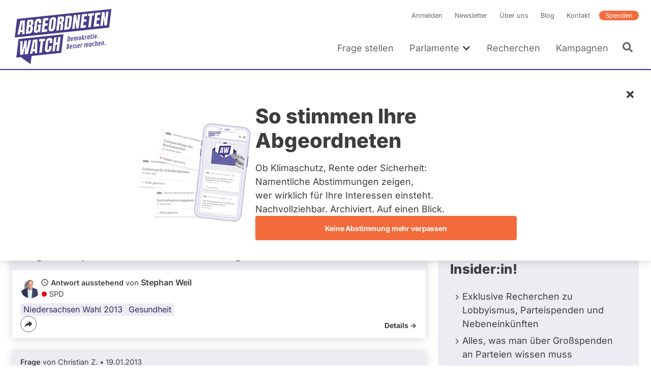

--- FILE ---
content_type: text/html; charset=UTF-8
request_url: https://www.abgeordnetenwatch.de/niedersachsen/wahl-2013/fragen-antworten
body_size: 59823
content:
<!DOCTYPE html><html lang="de" dir="ltr" prefix="og: https://ogp.me/ns#"><head><meta charset="utf-8" /><noscript><style>form.antibot * :not(.antibot-message) { display: none !important; }</style></noscript><script>var _paq = _paq || [];(function(){var u=(("https:" == document.location.protocol) ? "https://a7s.parliamentwatch.org/" : "https://a7s.parliamentwatch.org/");_paq.push(["setSiteId", "1"]);_paq.push(["setTrackerUrl", u+"matomo.php"]);_paq.push(["setDoNotTrack", 1]);_paq.push(["disableCookies"]);_paq.push(["setCookieDomain", ".www.abgeordnetenwatch.de"]);if (!window.matomo_search_results_active) {_paq.push(["trackPageView"]);}_paq.push(["setIgnoreClasses", ["no-tracking","colorbox"]]);_paq.push(["enableLinkTracking"]);var d=document,g=d.createElement("script"),s=d.getElementsByTagName("script")[0];g.type="text/javascript";g.defer=true;g.async=true;g.src="/sites/default/files/matomo/matomo.js?0";s.parentNode.insertBefore(g,s);})();</script><meta name="robots" content="index, follow" /><link rel="shortlink" href="https://www.abgeordnetenwatch.de/node/3854" /><link rel="canonical" href="https://www.abgeordnetenwatch.de/niedersachsen/wahl-2013/fragen-antworten" /><meta property="og:site_name" content="abgeordnetenwatch.de" /><meta property="og:type" content="website" /><meta property="og:url" content="https://www.abgeordnetenwatch.de/niedersachsen/wahl-2013/fragen-antworten" /><meta property="og:title" content="Niedersachsen Wahl 2013 - Fragen &amp; Antworten | abgeordnetenwatch.de" /><meta property="og:image" content="https://www.abgeordnetenwatch.de/modules/custom/aw_general/images/aw_share_image_default.png" /><meta property="og:locale" content="de_DE" /><meta property="pin:url" content="https://www.abgeordnetenwatch.de/niedersachsen/wahl-2013/fragen-antworten" /><meta name="twitter:card" content="summary_large_image" /><meta name="twitter:site" content="@a_watch" /><meta name="twitter:title" content="Niedersachsen Wahl 2013 - Fragen &amp; Antworten | abgeordnetenwatch.de" /><meta name="twitter:creator:id" content="35142791" /><meta name="MobileOptimized" content="width" /><meta name="HandheldFriendly" content="true" /><meta name="viewport" content="width=device-width, initial-scale=1, maximum-scale=1" /><script type="application/ld+json">{"@context": "https://schema.org","@graph": [{"@type": "WebPage","@id": "https://www.abgeordnetenwatch.de/niedersachsen/wahl-2013/fragen-antworten","publisher": {"@type": "Organization","name": "abgeordnetenwatch.de","url": "https://www.abgeordnetenwatch.de/","sameAs": ["https://www.facebook.com/abgeordnetenwatch.de/","https://twitter.com/a_watch","https://www.youtube.com/user/abgeordnetenwatchDE","https://www.instagram.com/abgeordnetenwatch/"],"logo": {"@type": "ImageObject","url": "https://www.abgeordnetenwatch.de/themes/aw/aw_logo_cmyk.png"}},"isAccessibleForFree": "True","inLanguage": "de_DE"}]
}</script><script type="application/ld+json">{"@context": "https://schema.org","@type": "BreadcrumbList","itemListElement": [{"@type": "ListItem","position": 1,"name": "Startseite","item": "https://www.abgeordnetenwatch.de/"},{"@type": "ListItem","position": 2,"name": "Niedersachsen","item": "https://www.abgeordnetenwatch.de/niedersachsen"},{"@type": "ListItem","position": 3,"name": "Niedersachsen Wahl 2013","item": "https://www.abgeordnetenwatch.de/niedersachsen/wahl-2013"},{"@type": "ListItem","position": 4,"name": "Niedersachsen Wahl 2013 - Fragen \u0026 Antworten"}]
}</script><link rel="icon" href="/themes/aw/favicon.ico" type="image/vnd.microsoft.icon" /><title>Niedersachsen Wahl 2013 - Fragen &amp; Antworten | abgeordnetenwatch.de</title><link rel="stylesheet" media="all" href="/sites/default/files/css/css_jUXc5GNrXyTDcofGaIsKdcv_P7IH8Su4sL6hHn0VK0I.css?delta=0&amp;language=de&amp;theme=aw&amp;include=[base64]" /><link rel="stylesheet" media="all" href="/sites/default/files/css/css_SMFbBV_oLOz-C_0jDmba7L9PlR9WmAO9Q-XRT-_B9K0.css?delta=1&amp;language=de&amp;theme=aw&amp;include=[base64]" /><link rel="stylesheet" media="print" href="/sites/default/files/css/css_YdoTG5efA7coTqqJqr8_3WGkEOf9rQm6rnQttGSFZPI.css?delta=2&amp;language=de&amp;theme=aw&amp;include=[base64]" /><script src="/core/assets/vendor/jquery/jquery.min.js?v=4.0.0-rc.1"></script><script src="/modules/contrib/jquery_deprecated_functions/js/jquery.deprecated.functions.js?v=1.x"></script></head><body class="aw-parliament-frontendpage aw-parliament-frontendpage__questions_answers"> <a href="#main-content" class="visually-hidden focusable"> Direkt zum Inhalt </a><div class="dialog-off-canvas-main-canvas" data-off-canvas-main-canvas> <header class="header" role="banner"><div class="l-container l-grid l-grid--align-bottom"> <a id="block-aw-branding" class="logo logo--header" href="/" title="Startseite" rel="home"> <svg xmlns="http://www.w3.org/2000/svg" version="1.1" viewBox="0 0 402 241"> <path fill="#463d8a" d="M18.88,50.81l-8.89,73.4,373.14-39.22,8.89-73.4L18.88,50.81ZM48.6,110.34l-9.34.98.29-8.37c0-.15-.05-.28-.16-.38-.09-.1-.23-.14-.38-.12l-6.64.7c-.25.02-.49.23-.52.49l-1.7,8.65-9.62,1.01,11.86-55.32,17.73-1.86-1.51,54.23ZM83.95,64.56l-.31,2.43c-.3,2.53-1,4.65-2.08,6.29-1.04,1.6-2.49,2.74-4.32,3.4-.24.1-.39.31-.39.56s.16.45.39.48c2.22.34,3.55,1.51,4.07,3.57.53,2.18.62,4.96.21,8.23-.43,3.56-1.13,6.73-2.12,9.48-.95,2.66-2.37,4.82-4.22,6.44-1.83,1.59-4.34,2.57-7.44,2.9l-14.33,1.5,6.64-54.77,14.48-1.52c3.82-.41,6.49.23,7.97,1.89,1.49,1.67,1.97,4.74,1.46,9.12h0ZM114.68,67l-9.69,1.01.52-4.34c.16-1.27.11-2.34-.15-3.2-.19-.7-.77-1.52-2.38-1.35-1.46.15-2.51.79-3.14,1.89-.53.97-.87,2.01-1.02,3.12l-3.28,27.08c-.18,1.57-.15,2.85.16,3.8.24.8.88,1.7,2.6,1.52,1.37-.15,2.39-.84,2.98-2,.54-1.04.9-2.37,1.1-3.99l.96-7.96c.02-.15-.04-.3-.13-.4-.1-.12-.25-.15-.41-.14l-2.33.25,1.04-8.56,12.38-1.3-3.8,31.43-3.54.37-1.2-4.13c-.05-.19-.23-.32-.43-.33-.19-.04-.41.1-.52.27-2.26,3.54-5.3,5.47-9.28,5.89-3.05.32-5.38-.33-6.95-1.92-2.29-2.36-3.06-6.87-2.26-13.43l2.91-24.08c1.24-10.21,6.12-15.62,14.91-16.54,3.57-.38,6.24.06,7.93,1.28,1.69,1.23,2.75,3.2,3.12,5.88.38,2.65.34,5.96-.11,9.86h0ZM142.25,56l-10.37,1.09c-.27.03-.5.27-.52.52l-1.33,10.88c-.02.16.04.3.13.42.11.1.25.15.41.13l9.8-1.03-1.15,9.42-9.92,1.04c-.27.03-.5.25-.54.52l-1.54,12.8c-.02.15.02.3.13.4.1.12.25.15.39.14l10.96-1.15-1.19,9.81-21.71,2.28,6.64-54.77,20.99-2.21-1.18,9.7h0ZM173.2,56.48l-3.21,26.53c-.61,4.94-2.21,8.9-4.76,11.73-2.55,2.82-5.98,4.47-10.22,4.91-4.2.44-7.3-.51-9.19-2.82-1.9-2.33-2.56-6.02-1.97-10.95l3.23-26.53c.55-4.62,2.11-8.3,4.61-10.91,2.49-2.6,5.93-4.14,10.22-4.59,4.25-.45,7.37.39,9.26,2.51,1.9,2.12,2.58,5.53,2.03,10.12h0ZM202.73,61.94c-.9,1.75-2.4,3.07-4.45,3.93-.24.1-.39.35-.38.58.02.25.18.43.43.46,1.5.15,2.48.79,2.94,1.93.49,1.24.61,2.92.36,5.02l-2.49,20.66-9.8,1.03,2.57-21.26c.24-1.87-.05-2.99-.86-3.41-.7-.38-1.81-.47-3.39-.31-.27.03-.5.25-.53.53l-3.03,25-10.07,1.06,6.64-54.77,16.44-1.73c2.67-.28,4.61.11,5.78,1.17,1.18,1.06,1.88,2.69,2.08,4.84.21,2.24.13,4.94-.25,8.04-.36,2.96-1.03,5.38-1.98,7.22h0ZM236.07,48.94l-3.18,26.15c-.61,5.16-2.01,9.29-4.11,12.26-2.06,2.91-5.33,4.61-9.71,5.07l-14.17,1.49,6.64-54.77,14.68-1.54c3.79-.4,6.53.35,8.14,2.24,1.64,1.91,2.21,4.97,1.71,9.09h0ZM253.02,88.85l-2.08-26.85c-.04-.29-.25-.46-.52-.45-.32.02-.52.25-.56.53l-3.32,27.45-9.7,1.02,6.64-54.77,10.37-1.09,1.81,25.72c.02.29.23.48.52.45.25-.01.5-.25.54-.53l3.17-26.28,9.59-1.01-6.64,54.77-9.81,1.03ZM295.55,39.89l-10.37,1.09c-.27.03-.5.27-.54.53l-1.31,10.88c-.02.16.04.3.13.42.11.1.25.15.41.14l9.8-1.03-1.15,9.42-9.92,1.04c-.29.03-.5.25-.54.52l-1.56,12.8c-.02.14.04.3.15.39.09.12.25.15.39.14l10.96-1.15-1.2,9.81-21.7,2.28,6.64-54.77,20.97-2.21-1.16,9.71h0ZM315.91,38.17l-5.42,44.65-9.94,1.04,5.38-44.52c.02-.15-.02-.3-.13-.4-.1-.09-.25-.15-.39-.13l-5.94.62,1.16-9.65,23.04-2.42-1.16,9.65-6.09.64c-.27.03-.49.25-.52.52ZM335.85,47.3c.08.1.25.15.39.13l9.79-1.03-1.15,9.41-9.92,1.04c-.27.03-.5.25-.54.52l-1.54,12.8c-.02.15.04.3.12.4.11.12.25.15.41.13l10.94-1.15-1.18,9.81-21.69,2.28,6.64-54.77,20.97-2.2-1.18,9.7-10.36,1.09c-.27.02-.5.27-.53.52l-1.33,10.88c-.02.16.04.3.15.42ZM374.19,76.12l-9.82,1.03-2.08-26.85c-.04-.29-.25-.46-.52-.45-.31.01-.52.25-.56.53l-3.32,27.45-9.71,1.02,6.64-54.77,10.37-1.09,1.81,25.72c.02.29.23.47.5.45.27-.01.52-.25.56-.53l3.17-26.28,9.58-1.01-6.64,54.77h0Z"/> <path fill="#463d8a" d="M16.27,203.67l18.06-1.9,37.68,27.63h0l4.82-32.1,116.87-12.47,8.9-73.4-177.44,18.84-8.9,73.4h0ZM175.14,123.57l-2.33,19.35c-.02.15.02.3.12.4.09.12.25.15.4.13l5.2-.55c.27-.02.5-.25.54-.52l2.35-19.48,9.88-1.04-6.64,54.77-9.88,1.04,3-24.72c.02-.16-.02-.3-.13-.41-.11-.1-.25-.16-.39-.14l-5.2.55c-.27.03-.5.25-.54.52l-3.02,24.86-9.88,1.04,6.64-54.77,9.88-1.04h0ZM136.81,131.17c2.35-2.94,5.87-4.69,10.48-5.18,2.51-.27,4.72-.03,6.55.69,1.81.73,3.15,1.95,4.03,3.65.9,1.72,1.17,4,.83,6.84l-1.11,9.16-9.88,1.04.92-7.63c.23-1.82.12-3.01-.29-3.65-.45-.71-1.22-1.01-2.29-.89-1.2.13-2.1.69-2.66,1.66-.49.84-.81,1.95-.97,3.26l-3.39,27.97c-.2,1.67-.09,2.82.36,3.51.47.74,1.24,1.07,2.26.96,1.13-.12,2.01-.68,2.58-1.67.52-.89.88-2.01,1.03-3.34l1.16-9.57,10.01-1.06-1.2,9.96c-.58,4.74-2.17,8.34-4.77,10.69s-6.06,3.78-10.3,4.22c-3.82.4-6.76-.47-8.77-2.61-2.03-2.14-2.78-5.43-2.24-9.77l3.12-25.77c.64-5.29,2.17-9.48,4.56-12.48h0ZM107.11,130.72l23.05-2.43-1.18,9.65-6.07.64c-.27.03-.5.25-.54.52l-5.4,44.65-9.96,1.05,5.4-44.52c.02-.15-.04-.3-.13-.4-.1-.12-.25-.16-.41-.14l-5.93.62,1.16-9.65h0ZM99.83,131.49l-1.5,54.23-9.35.98.29-8.38c0-.16-.05-.28-.15-.38-.11-.1-.25-.13-.39-.12l-6.64.7c-.25.03-.47.23-.52.49l-1.7,8.65-9.6,1.01,11.86-55.32,17.7-1.86h0ZM31.73,138.65l9.69-1.02-1.2,34.38c-.02.29.18.5.47.5.27,0,.52-.19.59-.49l7.28-35.14,9.28-.98-1.31,34.39c0,.29.2.5.47.51.29-.01.54-.22.59-.49l7.14-35.13,9.8-1.03-12.54,55.39-12.26,1.29.49-26.05c.02-.27-.19-.48-.47-.49-.25,0-.52.2-.59.47l-5.8,26.73-12.47,1.31.84-54.16h0Z"/> <path fill="#463d8a" d="M83.95,170.59l5.01-.52c.29-.03.54-.29.54-.58l1.04-28.15c0-.15-.05-.29-.16-.38-.09-.08-.24-.13-.38-.12l-.5.05c-.25.02-.49.23-.52.49l-5.54,28.62c-.04.16,0,.32.1.44.11.12.25.17.41.15h0Z"/> <path fill="#463d8a" d="M34.24,95.22l5.01-.53c.29-.03.52-.29.53-.58l1.03-28.14c.02-.15-.04-.29-.15-.36-.11-.1-.23-.15-.39-.14l-.49.05c-.27.02-.48.25-.53.49l-5.55,28.62c-.02.16.02.32.13.44.08.12.25.17.41.15h0Z"/> <path fill="#463d8a" d="M68.79,82.45l-2.04.22c-.27.02-.5.27-.52.54l-1.97,16.17c-.02.14.04.28.12.38.09.12.22.18.36.16.48,0,.86-.02,1.15-.05,3.1-.33,4.95-2.08,5.31-5.1l.84-6.98c.22-1.67.11-3-.27-3.95-.31-.74-1.08-1.6-2.98-1.4h0Z"/> <path fill="#463d8a" d="M71.62,61.31l-2.31.24c-.27.03-.5.25-.54.52l-1.49,12.39c-.02.16.01.3.12.42.11.1.25.15.39.13l2.26-.24c1.54-.16,2.26-1.04,2.6-1.76.41-.89.7-1.94.84-3.12l.68-5.61c.13-1.11-.05-1.94-.56-2.44-.45-.46-1.11-.63-2.01-.54h0Z"/> <path fill="#463d8a" d="M160.82,53.05c-1.47.16-3.34,1.16-3.8,5.05l-3.3,27.22c-.22,1.85-.15,3.14.21,3.94.29.62.95,1.34,2.42,1.18,1.98-.21,3.2-2.13,3.65-5.71l3.3-27.26c.23-1.91,0-3.15-.67-3.86-.45-.46-1.06-.64-1.81-.56ZM155,88.86s.05.07.08.11c-.03-.04-.06-.07-.08-.11,0,0,0-.01,0-.02h0s.01.01.01.02h0ZM154.68,86.8c0-.13,0-.27.01-.42.01-.26.03-.54.06-.85-.03.31-.05.59-.06.85-.01.15-.01.29-.02.42h0ZM154.78,85.33v.02c-.05.39-.07.71-.09,1.03v.08-.08c.02-.32.04-.65.09-1.05ZM155.06,88.95s.04.05.06.07c.01.01.02.03.03.04-.04-.04-.06-.08-.09-.12h0ZM158.61,55.98s.01-.02.01-.03c0,.02-.02.04-.02.07h0s0-.02.01-.04h0ZM158.61,55.98h0s0,0,0,0ZM158.53,56.18c-.02.05-.04.11-.07.17-.01.03-.02.07-.03.1.01-.03.02-.07.03-.1.02-.05.04-.11.07-.16ZM158.41,56.53h0s-.03.08-.04.13c0,.02-.01.04-.02.05.02-.06.04-.13.05-.19h0ZM162.01,54.65s.02.03.04.05c0,.02.01.04.02.06,0-.02-.01-.05-.02-.07-.01-.02-.02-.03-.03-.05h0ZM161.3,54.16s-.1-.01-.15-.02c-.02,0-.04-.01-.07-.01h-.01.01c.08,0,.15.01.22.03ZM162.06,54.77s0,.02.01.02h0s-.01-.01-.02-.02h0Z"/> <path fill="#463d8a" d="M192.72,50.27l-2.57.27c-.27.02-.5.25-.53.52l-1.26,10.34c-.02.16.03.3.14.42.09.1.24.15.39.13l2.66-.28c1.83-.19,3-2.16,3.43-5.81.29-2.29.29-3.76,0-4.48-.24-.59-.83-1.26-2.26-1.11h0ZM194.12,52.77v-.04h0v.04ZM194.11,52.74h0ZM194.11,53.76h0v.09-.08h0ZM194.11,53.66h0s0,0,0,0ZM193.98,51.89s0-.02-.01-.02h0s0,.02.01.03h0ZM194.11,53.78v.1h0s0-.08,0-.13h0v.04h0ZM194.11,53.66v-.12.12h0ZM194.12,53.53v-.23.22h0ZM194.13,53.16c0-.12,0-.23,0-.33h0c0,.1,0,.2,0,.32h0v.02Z"/> <path fill="#463d8a" d="M222.18,46.6l-1.22.13c-.27.03-.49.27-.52.54l-4.4,36.2c-.01.15.04.3.13.4.11.11.25.15.41.13l1.91-.2c2.29-.24,3.66-1.57,3.93-3.82l3.5-28.8c.25-2.07.12-3.32-.41-3.93-.54-.61-1.61-.83-3.32-.66h0ZM224.8,48.28h0s0,0,0,0h0ZM222.53,47.65h0-.01,0ZM222.43,47.65h.1-.1l-.15.02s-.06,0-.1,0l.24-.02Z"/> <path fill="#463d8a" d="M255.21,150.9c-.47-.03-1.12,0-1.96.08-1.3.14-2.29.59-2.97,1.36-.68.77-1.02,1.72-1.02,2.86,0,.49.08,1,.25,1.53s.33.95.48,1.24c.16.3.37.69.65,1.18.28.49.54.96.78,1.43.24.46.36.98.36,1.53,0,.79-.5,1.23-1.49,1.33-.27.03-.58.02-.94-.04s-.6-.07-.72-.06c-.13.01-.19.12-.21.33l-.32,2.29c0,.1.02.17.07.21.04.04.29.08.72.11s1.01.01,1.73-.07c1.46-.15,2.55-.6,3.27-1.33.72-.74,1.08-1.72,1.08-2.95,0-.84-.24-1.71-.7-2.6-.16-.29-.43-.76-.84-1.45-.4-.68-.69-1.29-.85-1.81-.12-.39-.18-.76-.18-1.1s.11-.61.33-.81.53-.32.92-.36l1.38-.08c.15-.02.22-.13.22-.36l.27-2.2c0-.18-.1-.27-.3-.29h0Z"/> <path fill="#463d8a" d="M246.11,151.86c-.47-.03-1.12,0-1.96.08-1.3.13-2.29.59-2.97,1.36-.68.77-1.02,1.72-1.02,2.86,0,.49.08,1,.25,1.53.17.53.33.95.49,1.24.15.3.37.69.65,1.18.28.49.54.96.78,1.43.24.46.36.98.36,1.53,0,.79-.5,1.23-1.49,1.33-.27.03-.58.02-.94-.04s-.6-.07-.72-.06c-.13.01-.19.12-.21.33l-.32,2.29c0,.1.02.17.07.21.04.04.29.08.71.11s1.01.01,1.73-.07c1.46-.15,2.55-.6,3.27-1.33.72-.74,1.08-1.72,1.08-2.95,0-.84-.24-1.71-.7-2.6-.16-.29-.43-.76-.84-1.45-.4-.68-.69-1.29-.85-1.81-.12-.39-.18-.76-.18-1.1s.11-.61.33-.81.53-.32.92-.36l1.38-.08c.15-.02.22-.13.22-.36l.27-2.2c0-.18-.1-.27-.3-.29h0Z"/> <path fill="#463d8a" d="M225.52,153.58c0-1.23-.33-2.15-1-2.79-.67-.63-1.73-.87-3.19-.72-.87.09-1.78.22-2.74.39s-1.46.28-1.52.34c-.05.06-.09.16-.11.31l-2.09,18.56c0,.13.09.21.27.2l2.62-.36c2.48-.35,4.28-1.25,5.42-2.72.54-.69.93-1.44,1.19-2.24.25-.8.38-1.64.38-2.51s-.18-1.56-.53-2.08-.86-.88-1.49-1.08c1.87-1.12,2.8-2.88,2.8-5.3h0ZM220.91,165.12c-.6.8-1.48,1.27-2.64,1.39l.66-6.01c.1-.02.32-.04.66-.08.7-.07,1.24.05,1.63.36.39.32.58.76.58,1.33,0,1.2-.3,2.2-.89,3h0ZM219.14,158.54l.62-5.67c.21-.05.5-.09.88-.13,1.33-.14,2,.44,2,1.72,0,2.46-1.16,3.81-3.49,4.07Z"/> <path fill="#463d8a" d="M233.23,153.09c-3.09.32-4.94,2.55-5.53,6.67-.18,1.23-.27,2.27-.27,3.09s.04,1.48.1,1.95c.07.47.2.93.39,1.4.19.46.44.85.74,1.16.3.31.71.55,1.21.72.5.17,1.21.21,2.12.11s1.86-.34,2.84-.73c.1-.05.18-.1.21-.13.04-.04.06-.12.07-.25l.24-2.17c0-.12-.04-.2-.11-.26-.07-.05-.16-.08-.25-.07-.1.01-.42.14-.98.39-.56.25-1.16.41-1.81.48-.65.07-1.13-.15-1.46-.66-.32-.5-.48-1.21-.48-2.13,0-.2,0-.36.01-.49l6.02-.84c.23-.03.35-.16.38-.38.16-1.25.24-2.53.24-3.83s-.32-2.34-.95-3.09c-.64-.75-1.55-1.07-2.74-.94h0ZM233.91,159.29s-.13.08-.27.1l-3.18.49.11-.79c.26-1.57.68-2.57,1.26-2.98.26-.18.61-.3,1.07-.35.45-.05.76.18.95.68.09.22.15.45.19.67.03.22.05.61.05,1.15s-.06.89-.19,1.03h0Z"/> <path fill="#463d8a" d="M346.22,141.21c-3.09.33-4.94,2.55-5.53,6.67-.18,1.24-.27,2.27-.27,3.1s.04,1.47.1,1.94.2.93.39,1.4c.19.46.44.85.75,1.16.3.32.7.56,1.21.72.5.17,1.21.2,2.12.11.91-.1,1.86-.34,2.84-.73.1-.05.18-.1.21-.14.04-.04.06-.12.07-.24l.24-2.17c0-.11-.04-.2-.11-.25s-.16-.08-.25-.07c-.1,0-.42.14-.98.39-.55.25-1.16.41-1.81.47-.65.07-1.13-.15-1.46-.65s-.48-1.21-.48-2.13c0-.21,0-.37.01-.49l6.02-.84c.22-.03.35-.16.38-.38.16-1.25.24-2.53.24-3.84s-.32-2.34-.95-3.09c-.64-.76-1.55-1.07-2.74-.95h0ZM346.9,147.42s-.13.08-.27.1l-3.18.5.11-.79c.26-1.57.68-2.57,1.26-2.98.26-.18.61-.29,1.07-.34.45-.05.77.18.95.68.09.22.15.45.19.67s.05.6.05,1.15-.06.89-.18,1.03h0Z"/> <path fill="#463d8a" d="M298.17,146.27c-1.15.12-2.33.78-3.54,1.97-.44-1.02-1.21-1.47-2.31-1.35s-2.25.76-3.44,1.92l.13-1.15c0-.2-.11-.3-.33-.29l-2.38.33c-.17.04-.27.14-.3.32l-1.61,14.34c0,.14.09.21.27.2l2.46-.36c.17-.04.27-.15.3-.36l1.29-11.58c.52-.26,1.03-.41,1.5-.46.49-.05.88.03,1.2.24.31.21.47.64.47,1.31,0,.17-.01.36-.04.58l-1.11,9.77c0,.14.09.21.27.2l2.46-.35c.17-.04.27-.15.3-.36l1.17-10.33c.02-.22.04-.44.04-.67s-.01-.43-.04-.62c.46-.22.93-.35,1.4-.41.47-.05.86.03,1.18.24s.47.64.47,1.31c0,.1-.02.3-.05.58l-1.11,9.77c0,.14.09.21.27.2l2.46-.35c.17-.04.27-.15.3-.36l1.17-10.33c.02-.22.04-.51.04-.87s-.05-.73-.17-1.14c-.41-1.45-1.32-2.11-2.73-1.95v.02Z"/> <path fill="#463d8a" d="M360.1,139.76c-1.07.12-2.19.75-3.36,1.9l.13-1.13c0-.2-.11-.3-.33-.29l-2.39.34c-.17.04-.27.14-.3.32l-1.61,14.34c0,.14.09.21.27.2l2.46-.35c.17-.04.27-.15.3-.36l1.3-11.59c.52-.26,1.02-.41,1.5-.46s.87.03,1.19.24.47.64.47,1.31c0,.17-.01.36-.04.58l-1.11,9.77c0,.14.09.21.27.2l2.46-.35c.17-.04.27-.15.3-.36l1.17-10.33c.02-.22.04-.52.04-.87s-.05-.74-.15-1.13c-.36-1.46-1.22-2.12-2.58-1.97h0Z"/> <path fill="#463d8a" d="M313.97,144.71l-2.38.34c-.19.03-.29.14-.3.32l-.15,1.67c-.27-.67-.61-1.17-1-1.49-.4-.32-.98-.44-1.73-.36-1.02.11-1.86.59-2.52,1.46-.29.38-.55.84-.78,1.38-.23.55-.42,1.07-.56,1.58s-.3,1.24-.48,2.2c-.18.96-.27,2.12-.27,3.47s.14,2.4.42,3.15c.15.42.35.78.6,1.07s.57.5.96.66.86.19,1.41.14c.55-.06,1.05-.29,1.49-.67s.85-.92,1.23-1.59l-.23,1.68c0,.14.08.21.25.21l2.46-.35c.19-.02.3-.15.32-.36l1.58-14.21c0-.19-.11-.29-.32-.29h0ZM310.26,154.02c-.21,1.28-.46,2.15-.74,2.6-.28.45-.65.69-1.1.74-1.04.11-1.56-.81-1.56-2.75,0-1.23.16-2.61.47-4.14.15-.72.37-1.3.65-1.75.27-.45.65-.69,1.12-.75.47-.05.81.09,1.03.42.1.17.19.33.25.5s.11.38.13.63.04.46.05.61c.01.16.01.52.01,1.1s-.1,1.5-.31,2.78h0Z"/> <path fill="#463d8a" d="M278.17,148.43c-.26-.01-.64,0-1.13.05s-.98.25-1.47.6-.99.81-1.51,1.4l.15-1.27c0-.2-.11-.3-.33-.29l-2.38.33c-.17.04-.27.14-.3.32l-1.61,14.34c0,.14.09.21.27.2l2.46-.36c.17-.04.27-.15.3-.36l1.21-10.87c.72-.5,1.6-.8,2.66-.91h1.3c.19-.02.31-.14.35-.36.19-1.12.28-1.97.28-2.52,0-.19-.08-.3-.25-.32h0Z"/> <path fill="#463d8a" d="M325.05,143.82c-.78-.17-1.64-.21-2.58-.11-1.41.15-2.54.64-3.39,1.48-.39.38-.73.85-1.03,1.41-.29.55-.53,1.12-.7,1.71s-.34,1.34-.5,2.26c-.16.92-.24,2-.24,3.22s.16,2.24.47,3.04c.18.47.41.86.71,1.18.29.32.69.56,1.19.72.5.17,1.18.21,2.05.12.86-.09,1.79-.33,2.77-.72.07-.04.13-.08.18-.11.04-.04.07-.12.09-.27l.25-2.17c0-.24-.15-.35-.42-.32-.14.01-.44.14-.9.38-.46.24-1.07.4-1.81.48-1.03.11-1.55-.84-1.55-2.83,0-1.24.18-2.63.52-4.17.19-.83.44-1.47.74-1.93.31-.46.72-.72,1.24-.78s1.17.05,1.96.32c.19.06.38.08.59.06.21-.02.32-.12.33-.28l.28-2.23c0-.24-.09-.39-.27-.44h0Z"/> <path fill="#463d8a" d="M263.57,149.9c-3.09.33-4.94,2.55-5.53,6.67-.18,1.24-.27,2.27-.27,3.1s.04,1.47.1,1.94c.07.47.2.93.39,1.4.19.47.44.86.74,1.16.3.32.71.55,1.21.72.5.16,1.21.2,2.12.1.91-.09,1.86-.33,2.84-.72.1-.05.18-.1.21-.14.04-.04.06-.12.07-.24l.24-2.17c0-.12-.03-.2-.11-.25-.07-.06-.16-.08-.25-.07-.1.01-.42.14-.98.39-.55.25-1.16.41-1.81.48-.65.07-1.13-.15-1.46-.65-.32-.5-.48-1.21-.48-2.13,0-.21,0-.37.01-.49l6.02-.84c.23-.04.35-.16.38-.38.16-1.25.24-2.53.24-3.84s-.32-2.34-.95-3.09c-.64-.75-1.55-1.07-2.74-.94h0ZM264.25,156.1s-.13.08-.27.1l-3.18.49.11-.79c.26-1.57.68-2.57,1.26-2.98.26-.18.61-.29,1.07-.34.45-.05.77.18.95.68.09.22.16.45.19.67s.05.6.05,1.15-.06.89-.18,1.02h0Z"/> <path fill="#463d8a" d="M367.23,150.16c-.53.05-1.01.32-1.44.77-.42.46-.64.95-.64,1.47s.16.94.48,1.24c.32.3.75.43,1.28.37.53-.05,1.01-.32,1.44-.77.43-.46.64-.95.64-1.48s-.16-.94-.49-1.24c-.32-.3-.75-.42-1.29-.36h0Z"/> <path fill="#463d8a" d="M334.97,142.4c-1.13.12-2.26.7-3.35,1.74l.77-6.92c0-.19-.1-.29-.32-.3l-2.39.33c-.12.02-.19.05-.22.11s-.06.14-.08.25l-2.27,20.26c0,.14.09.21.27.2l2.46-.35c.17-.04.27-.15.3-.36l1.29-11.59c.52-.26,1.02-.41,1.5-.46s.88.03,1.2.24c.31.21.47.64.47,1.31,0,.17-.01.36-.04.58l-1.11,9.77c0,.14.09.21.27.2l2.46-.35c.17-.04.27-.15.3-.36l1.17-10.33c.02-.22.04-.52.04-.87s-.05-.74-.15-1.13c-.36-1.46-1.22-2.12-2.58-1.97h0Z"/> <path fill="#463d8a" d="M321.23,113c.5-.05.96-.3,1.38-.73s.62-.9.62-1.41-.16-.89-.47-1.18c-.32-.29-.72-.4-1.23-.35s-.96.3-1.36.73-.6.9-.6,1.4.15.89.45,1.18c.3.29.7.4,1.21.35h0Z"/> <path fill="#463d8a" d="M317.96,129.22c0,.14.09.21.27.2l2.45-.34c.12-.02.19-.05.23-.11s.07-.14.08-.25l1.58-14.21c0-.19-.11-.29-.33-.28l-2.38.33c-.17.04-.27.14-.3.32l-1.61,14.34h0Z"/> <path fill="#463d8a" d="M340.02,123.89c-.33-.3-.75-.42-1.29-.36s-1.01.32-1.44.77c-.42.46-.64.95-.64,1.47s.16.94.49,1.24c.32.3.75.43,1.28.37.53-.05,1.01-.32,1.44-.77.43-.46.64-.95.64-1.48s-.16-.94-.49-1.24h0Z"/> <path fill="#463d8a" d="M329.49,128.33c.91-.1,1.86-.34,2.84-.73.1-.05.18-.1.21-.14.04-.04.05-.12.07-.24l.24-2.17c0-.11-.04-.2-.11-.25s-.16-.08-.25-.07c-.1,0-.42.14-.98.39s-1.16.41-1.81.47-1.13-.15-1.46-.65-.49-1.21-.49-2.13c0-.21,0-.37.02-.49l6.01-.84c.23-.04.36-.16.38-.38.16-1.25.24-2.53.24-3.84s-.32-2.34-.95-3.09c-.63-.76-1.55-1.07-2.74-.95-3.1.33-4.94,2.55-5.53,6.67-.18,1.24-.27,2.27-.27,3.1s.03,1.47.1,1.94c.07.47.2.93.39,1.4.19.46.44.85.75,1.16.3.32.7.56,1.21.72s1.21.2,2.12.11ZM328.07,119.23c.26-1.57.68-2.57,1.25-2.98.26-.18.62-.3,1.07-.35.46-.05.77.18.96.68.09.22.15.45.19.67s.05.6.05,1.15-.06.89-.18,1.03c-.04.04-.13.08-.27.1l-3.18.5.11-.79h0Z"/> <path fill="#463d8a" d="M281.1,125.39l3.64-6.7c.03-.08.05-.16.05-.25,0-.16-.1-.24-.3-.25l-2.52.35c-.17.02-.3.14-.4.35l-3.24,6.72,1.39-12.47c0-.19-.11-.29-.32-.3l-2.39.34c-.12.02-.19.05-.23.11s-.07.14-.08.25l-2.26,20.25c0,.14.09.21.27.2l2.45-.34c.12-.02.19-.05.23-.11s.07-.14.08-.25l.76-6.9,2.49,6.75c.05.14.15.21.27.2l2.6-.36c.22-.02.33-.11.33-.25,0-.04-.01-.09-.04-.14l-2.78-7.19h0Z"/> <path fill="#463d8a" d="M258.34,135.3l1.17-10.33c.02-.22.04-.51.04-.87s-.05-.74-.17-1.14c-.41-1.45-1.32-2.11-2.73-1.95-1.15.12-2.33.78-3.54,1.97-.44-1.02-1.21-1.47-2.31-1.35-1.1.12-2.25.76-3.44,1.92l.13-1.15c0-.2-.11-.3-.33-.28l-2.38.33c-.17.04-.27.14-.3.32l-1.61,14.34c0,.14.09.21.27.2l2.46-.36c.17-.04.27-.15.3-.36l1.29-11.58c.52-.26,1.02-.41,1.5-.46.49-.05.88.02,1.2.24.31.21.47.64.47,1.31,0,.17-.01.36-.04.58l-1.11,9.77c0,.14.09.21.27.2l2.46-.35c.17-.04.27-.15.3-.36l1.17-10.33c.02-.22.04-.44.04-.67s-.01-.43-.04-.62c.46-.22.93-.35,1.4-.4s.86.03,1.18.24.47.64.47,1.31c0,.1-.02.3-.05.58l-1.11,9.77c0,.14.09.21.27.2l2.46-.35c.17-.04.27-.15.3-.36h0Z"/> <path fill="#463d8a" d="M266.44,134.95c1.44-.15,2.57-.66,3.37-1.51.36-.39.68-.86.95-1.43.26-.56.47-1.12.61-1.69s.3-1.45.47-2.63c.16-1.18.25-2.31.25-3.4s-.16-1.99-.47-2.72c-.58-1.37-1.84-1.95-3.79-1.75-1.37.15-2.46.65-3.26,1.51-.37.39-.69.87-.95,1.44-.27.56-.47,1.14-.62,1.72-.15.58-.3,1.5-.48,2.76-.17,1.26-.25,2.28-.25,3.05,0,1.66.33,2.88,1.01,3.68.67.79,1.72,1.12,3.17.96h0ZM265.75,125.47c.18-1.06.43-1.83.73-2.31s.69-.74,1.16-.79c1-.11,1.5.53,1.5,1.91,0,.57-.07,1.45-.21,2.65-.15,1.2-.26,2.02-.35,2.46-.18,1.05-.42,1.82-.73,2.3-.32.49-.7.75-1.18.8-.99.1-1.49-.5-1.49-1.82s.19-3.05.56-5.19Z"/> <path fill="#463d8a" d="M238.61,134.59c-.1.01-.42.14-.98.39s-1.16.41-1.81.48c-.65.07-1.13-.15-1.46-.66-.32-.5-.49-1.21-.49-2.13,0-.2,0-.36.01-.49l6.02-.84c.23-.03.36-.16.38-.38.16-1.25.24-2.53.24-3.83s-.32-2.34-.95-3.09c-.63-.75-1.55-1.07-2.74-.94-3.09.32-4.94,2.55-5.53,6.67-.18,1.24-.27,2.27-.27,3.09s.04,1.48.11,1.95c.07.47.19.93.39,1.4.19.46.44.85.74,1.16.31.31.71.55,1.21.72.5.17,1.21.21,2.12.11.9-.1,1.85-.34,2.84-.73.1-.05.17-.1.21-.13.03-.04.05-.12.07-.25l.24-2.17c0-.12-.04-.2-.11-.26-.07-.05-.16-.08-.25-.07h0ZM234.19,129.1c.26-1.57.67-2.57,1.25-2.98.26-.18.62-.3,1.07-.35.46-.05.77.18.96.68.08.22.15.45.19.67.04.22.05.61.05,1.15s-.06.89-.18,1.03c-.04.04-.13.08-.27.1l-3.18.49.11-.79h0Z"/> <path fill="#463d8a" d="M228.76,124.07c0-1.37-.36-2.4-1.1-3.11-.73-.71-1.78-.99-3.14-.85-1.36.15-2.43.29-3.21.45-.78.15-1.19.25-1.23.3-.04.05-.07.12-.08.22l-2.11,18.66c0,.15.09.21.27.2l3.03-.42c.88-.13,1.62-.27,2.23-.44,1.35-.39,2.34-1.03,2.97-1.89.69-.94,1.18-2.32,1.49-4.13.58-3.42.87-6.41.87-8.99h0ZM225.36,129.16c-.18,1.79-.37,3.2-.56,4.25-.19,1.04-.51,1.77-.98,2.19-.47.41-1.31.73-2.52.97l1.49-13.43c.13-.04.47-.08,1.03-.15.55-.05.99.06,1.32.35.32.29.49.76.49,1.43,0,1.13-.09,2.59-.27,4.38Z"/> <path fill="#463d8a" d="M316.54,114.71l-2.84.39c.1-.84.24-1.72.39-2.64,0-.19-.11-.27-.33-.27l-2.33.33c-.12.02-.2.06-.25.13-.05.07-.18,1-.36,2.81l-1.16.16c-.19.03-.29.13-.32.33l-.33,2c0,.19.1.29.3.27l1.2-.18c-.64,4.78-.96,7.74-.96,8.89s.3,1.99.9,2.51c.6.52,1.53.71,2.78.58.86-.09,1.46-.19,1.81-.32.35-.12.55-.21.59-.27s.08-.15.09-.28l.25-2.16c0-.21-.08-.31-.25-.29-.1.01-.34.1-.73.27s-.79.28-1.21.32c-.81.08-1.22-.35-1.22-1.3,0-.51.28-3.28.83-8.31l2.79-.4c.17-.02.27-.14.3-.34l.34-1.97c0-.21-.1-.3-.29-.29h0Z"/> <path fill="#463d8a" d="M305.27,130.37l1.58-14.21c0-.19-.11-.29-.32-.29l-2.39.34c-.19.04-.29.14-.3.32l-.15,1.67c-.27-.68-.61-1.18-1-1.5-.4-.32-.98-.44-1.73-.36-1.01.1-1.86.59-2.52,1.46-.29.38-.55.84-.78,1.39-.23.54-.42,1.07-.56,1.57-.13.51-.3,1.24-.48,2.2-.18.96-.27,2.12-.27,3.47s.14,2.4.42,3.15c.15.42.36.78.6,1.06.25.29.57.5.96.66s.86.19,1.41.14c.55-.06,1.05-.29,1.49-.67.44-.39.85-.92,1.23-1.6l-.23,1.68c0,.14.08.21.25.21l2.46-.35c.18-.02.29-.15.32-.36h0ZM302.83,125.18c-.21,1.28-.45,2.14-.74,2.59-.28.45-.65.7-1.1.74-1.04.11-1.56-.8-1.56-2.74,0-1.24.16-2.62.47-4.14.15-.72.37-1.3.65-1.75.27-.44.65-.69,1.12-.74.47-.05.81.08,1.03.41.1.17.19.33.25.5.07.17.11.38.13.63s.04.46.05.61c.01.15.01.52.01,1.09s-.1,1.5-.31,2.79h0Z"/> <path fill="#463d8a" d="M290.66,117.54l-2.38.33c-.17.04-.27.14-.3.32l-1.61,14.34c0,.14.09.21.27.2l2.46-.36c.17-.04.27-.15.3-.36l1.21-10.87c.72-.5,1.6-.8,2.66-.91h1.3c.19-.02.32-.14.35-.36.19-1.12.28-1.97.28-2.52,0-.19-.08-.3-.25-.32-.26-.01-.64,0-1.13.06-.49.05-.98.25-1.47.6s-.99.81-1.51,1.4l.15-1.27c0-.2-.11-.3-.33-.28h0Z"/></svg> </a><div class="header__nav"> <a id="block-aw-branding" class="logo logo--header" href="/" title="Startseite" rel="home"> <svg xmlns="http://www.w3.org/2000/svg" version="1.1" viewBox="0 0 402 241"> <path fill="#463d8a" d="M18.88,50.81l-8.89,73.4,373.14-39.22,8.89-73.4L18.88,50.81ZM48.6,110.34l-9.34.98.29-8.37c0-.15-.05-.28-.16-.38-.09-.1-.23-.14-.38-.12l-6.64.7c-.25.02-.49.23-.52.49l-1.7,8.65-9.62,1.01,11.86-55.32,17.73-1.86-1.51,54.23ZM83.95,64.56l-.31,2.43c-.3,2.53-1,4.65-2.08,6.29-1.04,1.6-2.49,2.74-4.32,3.4-.24.1-.39.31-.39.56s.16.45.39.48c2.22.34,3.55,1.51,4.07,3.57.53,2.18.62,4.96.21,8.23-.43,3.56-1.13,6.73-2.12,9.48-.95,2.66-2.37,4.82-4.22,6.44-1.83,1.59-4.34,2.57-7.44,2.9l-14.33,1.5,6.64-54.77,14.48-1.52c3.82-.41,6.49.23,7.97,1.89,1.49,1.67,1.97,4.74,1.46,9.12h0ZM114.68,67l-9.69,1.01.52-4.34c.16-1.27.11-2.34-.15-3.2-.19-.7-.77-1.52-2.38-1.35-1.46.15-2.51.79-3.14,1.89-.53.97-.87,2.01-1.02,3.12l-3.28,27.08c-.18,1.57-.15,2.85.16,3.8.24.8.88,1.7,2.6,1.52,1.37-.15,2.39-.84,2.98-2,.54-1.04.9-2.37,1.1-3.99l.96-7.96c.02-.15-.04-.3-.13-.4-.1-.12-.25-.15-.41-.14l-2.33.25,1.04-8.56,12.38-1.3-3.8,31.43-3.54.37-1.2-4.13c-.05-.19-.23-.32-.43-.33-.19-.04-.41.1-.52.27-2.26,3.54-5.3,5.47-9.28,5.89-3.05.32-5.38-.33-6.95-1.92-2.29-2.36-3.06-6.87-2.26-13.43l2.91-24.08c1.24-10.21,6.12-15.62,14.91-16.54,3.57-.38,6.24.06,7.93,1.28,1.69,1.23,2.75,3.2,3.12,5.88.38,2.65.34,5.96-.11,9.86h0ZM142.25,56l-10.37,1.09c-.27.03-.5.27-.52.52l-1.33,10.88c-.02.16.04.3.13.42.11.1.25.15.41.13l9.8-1.03-1.15,9.42-9.92,1.04c-.27.03-.5.25-.54.52l-1.54,12.8c-.02.15.02.3.13.4.1.12.25.15.39.14l10.96-1.15-1.19,9.81-21.71,2.28,6.64-54.77,20.99-2.21-1.18,9.7h0ZM173.2,56.48l-3.21,26.53c-.61,4.94-2.21,8.9-4.76,11.73-2.55,2.82-5.98,4.47-10.22,4.91-4.2.44-7.3-.51-9.19-2.82-1.9-2.33-2.56-6.02-1.97-10.95l3.23-26.53c.55-4.62,2.11-8.3,4.61-10.91,2.49-2.6,5.93-4.14,10.22-4.59,4.25-.45,7.37.39,9.26,2.51,1.9,2.12,2.58,5.53,2.03,10.12h0ZM202.73,61.94c-.9,1.75-2.4,3.07-4.45,3.93-.24.1-.39.35-.38.58.02.25.18.43.43.46,1.5.15,2.48.79,2.94,1.93.49,1.24.61,2.92.36,5.02l-2.49,20.66-9.8,1.03,2.57-21.26c.24-1.87-.05-2.99-.86-3.41-.7-.38-1.81-.47-3.39-.31-.27.03-.5.25-.53.53l-3.03,25-10.07,1.06,6.64-54.77,16.44-1.73c2.67-.28,4.61.11,5.78,1.17,1.18,1.06,1.88,2.69,2.08,4.84.21,2.24.13,4.94-.25,8.04-.36,2.96-1.03,5.38-1.98,7.22h0ZM236.07,48.94l-3.18,26.15c-.61,5.16-2.01,9.29-4.11,12.26-2.06,2.91-5.33,4.61-9.71,5.07l-14.17,1.49,6.64-54.77,14.68-1.54c3.79-.4,6.53.35,8.14,2.24,1.64,1.91,2.21,4.97,1.71,9.09h0ZM253.02,88.85l-2.08-26.85c-.04-.29-.25-.46-.52-.45-.32.02-.52.25-.56.53l-3.32,27.45-9.7,1.02,6.64-54.77,10.37-1.09,1.81,25.72c.02.29.23.48.52.45.25-.01.5-.25.54-.53l3.17-26.28,9.59-1.01-6.64,54.77-9.81,1.03ZM295.55,39.89l-10.37,1.09c-.27.03-.5.27-.54.53l-1.31,10.88c-.02.16.04.3.13.42.11.1.25.15.41.14l9.8-1.03-1.15,9.42-9.92,1.04c-.29.03-.5.25-.54.52l-1.56,12.8c-.02.14.04.3.15.39.09.12.25.15.39.14l10.96-1.15-1.2,9.81-21.7,2.28,6.64-54.77,20.97-2.21-1.16,9.71h0ZM315.91,38.17l-5.42,44.65-9.94,1.04,5.38-44.52c.02-.15-.02-.3-.13-.4-.1-.09-.25-.15-.39-.13l-5.94.62,1.16-9.65,23.04-2.42-1.16,9.65-6.09.64c-.27.03-.49.25-.52.52ZM335.85,47.3c.08.1.25.15.39.13l9.79-1.03-1.15,9.41-9.92,1.04c-.27.03-.5.25-.54.52l-1.54,12.8c-.02.15.04.3.12.4.11.12.25.15.41.13l10.94-1.15-1.18,9.81-21.69,2.28,6.64-54.77,20.97-2.2-1.18,9.7-10.36,1.09c-.27.02-.5.27-.53.52l-1.33,10.88c-.02.16.04.3.15.42ZM374.19,76.12l-9.82,1.03-2.08-26.85c-.04-.29-.25-.46-.52-.45-.31.01-.52.25-.56.53l-3.32,27.45-9.71,1.02,6.64-54.77,10.37-1.09,1.81,25.72c.02.29.23.47.5.45.27-.01.52-.25.56-.53l3.17-26.28,9.58-1.01-6.64,54.77h0Z"/> <path fill="#463d8a" d="M16.27,203.67l18.06-1.9,37.68,27.63h0l4.82-32.1,116.87-12.47,8.9-73.4-177.44,18.84-8.9,73.4h0ZM175.14,123.57l-2.33,19.35c-.02.15.02.3.12.4.09.12.25.15.4.13l5.2-.55c.27-.02.5-.25.54-.52l2.35-19.48,9.88-1.04-6.64,54.77-9.88,1.04,3-24.72c.02-.16-.02-.3-.13-.41-.11-.1-.25-.16-.39-.14l-5.2.55c-.27.03-.5.25-.54.52l-3.02,24.86-9.88,1.04,6.64-54.77,9.88-1.04h0ZM136.81,131.17c2.35-2.94,5.87-4.69,10.48-5.18,2.51-.27,4.72-.03,6.55.69,1.81.73,3.15,1.95,4.03,3.65.9,1.72,1.17,4,.83,6.84l-1.11,9.16-9.88,1.04.92-7.63c.23-1.82.12-3.01-.29-3.65-.45-.71-1.22-1.01-2.29-.89-1.2.13-2.1.69-2.66,1.66-.49.84-.81,1.95-.97,3.26l-3.39,27.97c-.2,1.67-.09,2.82.36,3.51.47.74,1.24,1.07,2.26.96,1.13-.12,2.01-.68,2.58-1.67.52-.89.88-2.01,1.03-3.34l1.16-9.57,10.01-1.06-1.2,9.96c-.58,4.74-2.17,8.34-4.77,10.69s-6.06,3.78-10.3,4.22c-3.82.4-6.76-.47-8.77-2.61-2.03-2.14-2.78-5.43-2.24-9.77l3.12-25.77c.64-5.29,2.17-9.48,4.56-12.48h0ZM107.11,130.72l23.05-2.43-1.18,9.65-6.07.64c-.27.03-.5.25-.54.52l-5.4,44.65-9.96,1.05,5.4-44.52c.02-.15-.04-.3-.13-.4-.1-.12-.25-.16-.41-.14l-5.93.62,1.16-9.65h0ZM99.83,131.49l-1.5,54.23-9.35.98.29-8.38c0-.16-.05-.28-.15-.38-.11-.1-.25-.13-.39-.12l-6.64.7c-.25.03-.47.23-.52.49l-1.7,8.65-9.6,1.01,11.86-55.32,17.7-1.86h0ZM31.73,138.65l9.69-1.02-1.2,34.38c-.02.29.18.5.47.5.27,0,.52-.19.59-.49l7.28-35.14,9.28-.98-1.31,34.39c0,.29.2.5.47.51.29-.01.54-.22.59-.49l7.14-35.13,9.8-1.03-12.54,55.39-12.26,1.29.49-26.05c.02-.27-.19-.48-.47-.49-.25,0-.52.2-.59.47l-5.8,26.73-12.47,1.31.84-54.16h0Z"/> <path fill="#463d8a" d="M83.95,170.59l5.01-.52c.29-.03.54-.29.54-.58l1.04-28.15c0-.15-.05-.29-.16-.38-.09-.08-.24-.13-.38-.12l-.5.05c-.25.02-.49.23-.52.49l-5.54,28.62c-.04.16,0,.32.1.44.11.12.25.17.41.15h0Z"/> <path fill="#463d8a" d="M34.24,95.22l5.01-.53c.29-.03.52-.29.53-.58l1.03-28.14c.02-.15-.04-.29-.15-.36-.11-.1-.23-.15-.39-.14l-.49.05c-.27.02-.48.25-.53.49l-5.55,28.62c-.02.16.02.32.13.44.08.12.25.17.41.15h0Z"/> <path fill="#463d8a" d="M68.79,82.45l-2.04.22c-.27.02-.5.27-.52.54l-1.97,16.17c-.02.14.04.28.12.38.09.12.22.18.36.16.48,0,.86-.02,1.15-.05,3.1-.33,4.95-2.08,5.31-5.1l.84-6.98c.22-1.67.11-3-.27-3.95-.31-.74-1.08-1.6-2.98-1.4h0Z"/> <path fill="#463d8a" d="M71.62,61.31l-2.31.24c-.27.03-.5.25-.54.52l-1.49,12.39c-.02.16.01.3.12.42.11.1.25.15.39.13l2.26-.24c1.54-.16,2.26-1.04,2.6-1.76.41-.89.7-1.94.84-3.12l.68-5.61c.13-1.11-.05-1.94-.56-2.44-.45-.46-1.11-.63-2.01-.54h0Z"/> <path fill="#463d8a" d="M160.82,53.05c-1.47.16-3.34,1.16-3.8,5.05l-3.3,27.22c-.22,1.85-.15,3.14.21,3.94.29.62.95,1.34,2.42,1.18,1.98-.21,3.2-2.13,3.65-5.71l3.3-27.26c.23-1.91,0-3.15-.67-3.86-.45-.46-1.06-.64-1.81-.56ZM155,88.86s.05.07.08.11c-.03-.04-.06-.07-.08-.11,0,0,0-.01,0-.02h0s.01.01.01.02h0ZM154.68,86.8c0-.13,0-.27.01-.42.01-.26.03-.54.06-.85-.03.31-.05.59-.06.85-.01.15-.01.29-.02.42h0ZM154.78,85.33v.02c-.05.39-.07.71-.09,1.03v.08-.08c.02-.32.04-.65.09-1.05ZM155.06,88.95s.04.05.06.07c.01.01.02.03.03.04-.04-.04-.06-.08-.09-.12h0ZM158.61,55.98s.01-.02.01-.03c0,.02-.02.04-.02.07h0s0-.02.01-.04h0ZM158.61,55.98h0s0,0,0,0ZM158.53,56.18c-.02.05-.04.11-.07.17-.01.03-.02.07-.03.1.01-.03.02-.07.03-.1.02-.05.04-.11.07-.16ZM158.41,56.53h0s-.03.08-.04.13c0,.02-.01.04-.02.05.02-.06.04-.13.05-.19h0ZM162.01,54.65s.02.03.04.05c0,.02.01.04.02.06,0-.02-.01-.05-.02-.07-.01-.02-.02-.03-.03-.05h0ZM161.3,54.16s-.1-.01-.15-.02c-.02,0-.04-.01-.07-.01h-.01.01c.08,0,.15.01.22.03ZM162.06,54.77s0,.02.01.02h0s-.01-.01-.02-.02h0Z"/> <path fill="#463d8a" d="M192.72,50.27l-2.57.27c-.27.02-.5.25-.53.52l-1.26,10.34c-.02.16.03.3.14.42.09.1.24.15.39.13l2.66-.28c1.83-.19,3-2.16,3.43-5.81.29-2.29.29-3.76,0-4.48-.24-.59-.83-1.26-2.26-1.11h0ZM194.12,52.77v-.04h0v.04ZM194.11,52.74h0ZM194.11,53.76h0v.09-.08h0ZM194.11,53.66h0s0,0,0,0ZM193.98,51.89s0-.02-.01-.02h0s0,.02.01.03h0ZM194.11,53.78v.1h0s0-.08,0-.13h0v.04h0ZM194.11,53.66v-.12.12h0ZM194.12,53.53v-.23.22h0ZM194.13,53.16c0-.12,0-.23,0-.33h0c0,.1,0,.2,0,.32h0v.02Z"/> <path fill="#463d8a" d="M222.18,46.6l-1.22.13c-.27.03-.49.27-.52.54l-4.4,36.2c-.01.15.04.3.13.4.11.11.25.15.41.13l1.91-.2c2.29-.24,3.66-1.57,3.93-3.82l3.5-28.8c.25-2.07.12-3.32-.41-3.93-.54-.61-1.61-.83-3.32-.66h0ZM224.8,48.28h0s0,0,0,0h0ZM222.53,47.65h0-.01,0ZM222.43,47.65h.1-.1l-.15.02s-.06,0-.1,0l.24-.02Z"/> <path fill="#463d8a" d="M255.21,150.9c-.47-.03-1.12,0-1.96.08-1.3.14-2.29.59-2.97,1.36-.68.77-1.02,1.72-1.02,2.86,0,.49.08,1,.25,1.53s.33.95.48,1.24c.16.3.37.69.65,1.18.28.49.54.96.78,1.43.24.46.36.98.36,1.53,0,.79-.5,1.23-1.49,1.33-.27.03-.58.02-.94-.04s-.6-.07-.72-.06c-.13.01-.19.12-.21.33l-.32,2.29c0,.1.02.17.07.21.04.04.29.08.72.11s1.01.01,1.73-.07c1.46-.15,2.55-.6,3.27-1.33.72-.74,1.08-1.72,1.08-2.95,0-.84-.24-1.71-.7-2.6-.16-.29-.43-.76-.84-1.45-.4-.68-.69-1.29-.85-1.81-.12-.39-.18-.76-.18-1.1s.11-.61.33-.81.53-.32.92-.36l1.38-.08c.15-.02.22-.13.22-.36l.27-2.2c0-.18-.1-.27-.3-.29h0Z"/> <path fill="#463d8a" d="M246.11,151.86c-.47-.03-1.12,0-1.96.08-1.3.13-2.29.59-2.97,1.36-.68.77-1.02,1.72-1.02,2.86,0,.49.08,1,.25,1.53.17.53.33.95.49,1.24.15.3.37.69.65,1.18.28.49.54.96.78,1.43.24.46.36.98.36,1.53,0,.79-.5,1.23-1.49,1.33-.27.03-.58.02-.94-.04s-.6-.07-.72-.06c-.13.01-.19.12-.21.33l-.32,2.29c0,.1.02.17.07.21.04.04.29.08.71.11s1.01.01,1.73-.07c1.46-.15,2.55-.6,3.27-1.33.72-.74,1.08-1.72,1.08-2.95,0-.84-.24-1.71-.7-2.6-.16-.29-.43-.76-.84-1.45-.4-.68-.69-1.29-.85-1.81-.12-.39-.18-.76-.18-1.1s.11-.61.33-.81.53-.32.92-.36l1.38-.08c.15-.02.22-.13.22-.36l.27-2.2c0-.18-.1-.27-.3-.29h0Z"/> <path fill="#463d8a" d="M225.52,153.58c0-1.23-.33-2.15-1-2.79-.67-.63-1.73-.87-3.19-.72-.87.09-1.78.22-2.74.39s-1.46.28-1.52.34c-.05.06-.09.16-.11.31l-2.09,18.56c0,.13.09.21.27.2l2.62-.36c2.48-.35,4.28-1.25,5.42-2.72.54-.69.93-1.44,1.19-2.24.25-.8.38-1.64.38-2.51s-.18-1.56-.53-2.08-.86-.88-1.49-1.08c1.87-1.12,2.8-2.88,2.8-5.3h0ZM220.91,165.12c-.6.8-1.48,1.27-2.64,1.39l.66-6.01c.1-.02.32-.04.66-.08.7-.07,1.24.05,1.63.36.39.32.58.76.58,1.33,0,1.2-.3,2.2-.89,3h0ZM219.14,158.54l.62-5.67c.21-.05.5-.09.88-.13,1.33-.14,2,.44,2,1.72,0,2.46-1.16,3.81-3.49,4.07Z"/> <path fill="#463d8a" d="M233.23,153.09c-3.09.32-4.94,2.55-5.53,6.67-.18,1.23-.27,2.27-.27,3.09s.04,1.48.1,1.95c.07.47.2.93.39,1.4.19.46.44.85.74,1.16.3.31.71.55,1.21.72.5.17,1.21.21,2.12.11s1.86-.34,2.84-.73c.1-.05.18-.1.21-.13.04-.04.06-.12.07-.25l.24-2.17c0-.12-.04-.2-.11-.26-.07-.05-.16-.08-.25-.07-.1.01-.42.14-.98.39-.56.25-1.16.41-1.81.48-.65.07-1.13-.15-1.46-.66-.32-.5-.48-1.21-.48-2.13,0-.2,0-.36.01-.49l6.02-.84c.23-.03.35-.16.38-.38.16-1.25.24-2.53.24-3.83s-.32-2.34-.95-3.09c-.64-.75-1.55-1.07-2.74-.94h0ZM233.91,159.29s-.13.08-.27.1l-3.18.49.11-.79c.26-1.57.68-2.57,1.26-2.98.26-.18.61-.3,1.07-.35.45-.05.76.18.95.68.09.22.15.45.19.67.03.22.05.61.05,1.15s-.06.89-.19,1.03h0Z"/> <path fill="#463d8a" d="M346.22,141.21c-3.09.33-4.94,2.55-5.53,6.67-.18,1.24-.27,2.27-.27,3.1s.04,1.47.1,1.94.2.93.39,1.4c.19.46.44.85.75,1.16.3.32.7.56,1.21.72.5.17,1.21.2,2.12.11.91-.1,1.86-.34,2.84-.73.1-.05.18-.1.21-.14.04-.04.06-.12.07-.24l.24-2.17c0-.11-.04-.2-.11-.25s-.16-.08-.25-.07c-.1,0-.42.14-.98.39-.55.25-1.16.41-1.81.47-.65.07-1.13-.15-1.46-.65s-.48-1.21-.48-2.13c0-.21,0-.37.01-.49l6.02-.84c.22-.03.35-.16.38-.38.16-1.25.24-2.53.24-3.84s-.32-2.34-.95-3.09c-.64-.76-1.55-1.07-2.74-.95h0ZM346.9,147.42s-.13.08-.27.1l-3.18.5.11-.79c.26-1.57.68-2.57,1.26-2.98.26-.18.61-.29,1.07-.34.45-.05.77.18.95.68.09.22.15.45.19.67s.05.6.05,1.15-.06.89-.18,1.03h0Z"/> <path fill="#463d8a" d="M298.17,146.27c-1.15.12-2.33.78-3.54,1.97-.44-1.02-1.21-1.47-2.31-1.35s-2.25.76-3.44,1.92l.13-1.15c0-.2-.11-.3-.33-.29l-2.38.33c-.17.04-.27.14-.3.32l-1.61,14.34c0,.14.09.21.27.2l2.46-.36c.17-.04.27-.15.3-.36l1.29-11.58c.52-.26,1.03-.41,1.5-.46.49-.05.88.03,1.2.24.31.21.47.64.47,1.31,0,.17-.01.36-.04.58l-1.11,9.77c0,.14.09.21.27.2l2.46-.35c.17-.04.27-.15.3-.36l1.17-10.33c.02-.22.04-.44.04-.67s-.01-.43-.04-.62c.46-.22.93-.35,1.4-.41.47-.05.86.03,1.18.24s.47.64.47,1.31c0,.1-.02.3-.05.58l-1.11,9.77c0,.14.09.21.27.2l2.46-.35c.17-.04.27-.15.3-.36l1.17-10.33c.02-.22.04-.51.04-.87s-.05-.73-.17-1.14c-.41-1.45-1.32-2.11-2.73-1.95v.02Z"/> <path fill="#463d8a" d="M360.1,139.76c-1.07.12-2.19.75-3.36,1.9l.13-1.13c0-.2-.11-.3-.33-.29l-2.39.34c-.17.04-.27.14-.3.32l-1.61,14.34c0,.14.09.21.27.2l2.46-.35c.17-.04.27-.15.3-.36l1.3-11.59c.52-.26,1.02-.41,1.5-.46s.87.03,1.19.24.47.64.47,1.31c0,.17-.01.36-.04.58l-1.11,9.77c0,.14.09.21.27.2l2.46-.35c.17-.04.27-.15.3-.36l1.17-10.33c.02-.22.04-.52.04-.87s-.05-.74-.15-1.13c-.36-1.46-1.22-2.12-2.58-1.97h0Z"/> <path fill="#463d8a" d="M313.97,144.71l-2.38.34c-.19.03-.29.14-.3.32l-.15,1.67c-.27-.67-.61-1.17-1-1.49-.4-.32-.98-.44-1.73-.36-1.02.11-1.86.59-2.52,1.46-.29.38-.55.84-.78,1.38-.23.55-.42,1.07-.56,1.58s-.3,1.24-.48,2.2c-.18.96-.27,2.12-.27,3.47s.14,2.4.42,3.15c.15.42.35.78.6,1.07s.57.5.96.66.86.19,1.41.14c.55-.06,1.05-.29,1.49-.67s.85-.92,1.23-1.59l-.23,1.68c0,.14.08.21.25.21l2.46-.35c.19-.02.3-.15.32-.36l1.58-14.21c0-.19-.11-.29-.32-.29h0ZM310.26,154.02c-.21,1.28-.46,2.15-.74,2.6-.28.45-.65.69-1.1.74-1.04.11-1.56-.81-1.56-2.75,0-1.23.16-2.61.47-4.14.15-.72.37-1.3.65-1.75.27-.45.65-.69,1.12-.75.47-.05.81.09,1.03.42.1.17.19.33.25.5s.11.38.13.63.04.46.05.61c.01.16.01.52.01,1.1s-.1,1.5-.31,2.78h0Z"/> <path fill="#463d8a" d="M278.17,148.43c-.26-.01-.64,0-1.13.05s-.98.25-1.47.6-.99.81-1.51,1.4l.15-1.27c0-.2-.11-.3-.33-.29l-2.38.33c-.17.04-.27.14-.3.32l-1.61,14.34c0,.14.09.21.27.2l2.46-.36c.17-.04.27-.15.3-.36l1.21-10.87c.72-.5,1.6-.8,2.66-.91h1.3c.19-.02.31-.14.35-.36.19-1.12.28-1.97.28-2.52,0-.19-.08-.3-.25-.32h0Z"/> <path fill="#463d8a" d="M325.05,143.82c-.78-.17-1.64-.21-2.58-.11-1.41.15-2.54.64-3.39,1.48-.39.38-.73.85-1.03,1.41-.29.55-.53,1.12-.7,1.71s-.34,1.34-.5,2.26c-.16.92-.24,2-.24,3.22s.16,2.24.47,3.04c.18.47.41.86.71,1.18.29.32.69.56,1.19.72.5.17,1.18.21,2.05.12.86-.09,1.79-.33,2.77-.72.07-.04.13-.08.18-.11.04-.04.07-.12.09-.27l.25-2.17c0-.24-.15-.35-.42-.32-.14.01-.44.14-.9.38-.46.24-1.07.4-1.81.48-1.03.11-1.55-.84-1.55-2.83,0-1.24.18-2.63.52-4.17.19-.83.44-1.47.74-1.93.31-.46.72-.72,1.24-.78s1.17.05,1.96.32c.19.06.38.08.59.06.21-.02.32-.12.33-.28l.28-2.23c0-.24-.09-.39-.27-.44h0Z"/> <path fill="#463d8a" d="M263.57,149.9c-3.09.33-4.94,2.55-5.53,6.67-.18,1.24-.27,2.27-.27,3.1s.04,1.47.1,1.94c.07.47.2.93.39,1.4.19.47.44.86.74,1.16.3.32.71.55,1.21.72.5.16,1.21.2,2.12.1.91-.09,1.86-.33,2.84-.72.1-.05.18-.1.21-.14.04-.04.06-.12.07-.24l.24-2.17c0-.12-.03-.2-.11-.25-.07-.06-.16-.08-.25-.07-.1.01-.42.14-.98.39-.55.25-1.16.41-1.81.48-.65.07-1.13-.15-1.46-.65-.32-.5-.48-1.21-.48-2.13,0-.21,0-.37.01-.49l6.02-.84c.23-.04.35-.16.38-.38.16-1.25.24-2.53.24-3.84s-.32-2.34-.95-3.09c-.64-.75-1.55-1.07-2.74-.94h0ZM264.25,156.1s-.13.08-.27.1l-3.18.49.11-.79c.26-1.57.68-2.57,1.26-2.98.26-.18.61-.29,1.07-.34.45-.05.77.18.95.68.09.22.16.45.19.67s.05.6.05,1.15-.06.89-.18,1.02h0Z"/> <path fill="#463d8a" d="M367.23,150.16c-.53.05-1.01.32-1.44.77-.42.46-.64.95-.64,1.47s.16.94.48,1.24c.32.3.75.43,1.28.37.53-.05,1.01-.32,1.44-.77.43-.46.64-.95.64-1.48s-.16-.94-.49-1.24c-.32-.3-.75-.42-1.29-.36h0Z"/> <path fill="#463d8a" d="M334.97,142.4c-1.13.12-2.26.7-3.35,1.74l.77-6.92c0-.19-.1-.29-.32-.3l-2.39.33c-.12.02-.19.05-.22.11s-.06.14-.08.25l-2.27,20.26c0,.14.09.21.27.2l2.46-.35c.17-.04.27-.15.3-.36l1.29-11.59c.52-.26,1.02-.41,1.5-.46s.88.03,1.2.24c.31.21.47.64.47,1.31,0,.17-.01.36-.04.58l-1.11,9.77c0,.14.09.21.27.2l2.46-.35c.17-.04.27-.15.3-.36l1.17-10.33c.02-.22.04-.52.04-.87s-.05-.74-.15-1.13c-.36-1.46-1.22-2.12-2.58-1.97h0Z"/> <path fill="#463d8a" d="M321.23,113c.5-.05.96-.3,1.38-.73s.62-.9.62-1.41-.16-.89-.47-1.18c-.32-.29-.72-.4-1.23-.35s-.96.3-1.36.73-.6.9-.6,1.4.15.89.45,1.18c.3.29.7.4,1.21.35h0Z"/> <path fill="#463d8a" d="M317.96,129.22c0,.14.09.21.27.2l2.45-.34c.12-.02.19-.05.23-.11s.07-.14.08-.25l1.58-14.21c0-.19-.11-.29-.33-.28l-2.38.33c-.17.04-.27.14-.3.32l-1.61,14.34h0Z"/> <path fill="#463d8a" d="M340.02,123.89c-.33-.3-.75-.42-1.29-.36s-1.01.32-1.44.77c-.42.46-.64.95-.64,1.47s.16.94.49,1.24c.32.3.75.43,1.28.37.53-.05,1.01-.32,1.44-.77.43-.46.64-.95.64-1.48s-.16-.94-.49-1.24h0Z"/> <path fill="#463d8a" d="M329.49,128.33c.91-.1,1.86-.34,2.84-.73.1-.05.18-.1.21-.14.04-.04.05-.12.07-.24l.24-2.17c0-.11-.04-.2-.11-.25s-.16-.08-.25-.07c-.1,0-.42.14-.98.39s-1.16.41-1.81.47-1.13-.15-1.46-.65-.49-1.21-.49-2.13c0-.21,0-.37.02-.49l6.01-.84c.23-.04.36-.16.38-.38.16-1.25.24-2.53.24-3.84s-.32-2.34-.95-3.09c-.63-.76-1.55-1.07-2.74-.95-3.1.33-4.94,2.55-5.53,6.67-.18,1.24-.27,2.27-.27,3.1s.03,1.47.1,1.94c.07.47.2.93.39,1.4.19.46.44.85.75,1.16.3.32.7.56,1.21.72s1.21.2,2.12.11ZM328.07,119.23c.26-1.57.68-2.57,1.25-2.98.26-.18.62-.3,1.07-.35.46-.05.77.18.96.68.09.22.15.45.19.67s.05.6.05,1.15-.06.89-.18,1.03c-.04.04-.13.08-.27.1l-3.18.5.11-.79h0Z"/> <path fill="#463d8a" d="M281.1,125.39l3.64-6.7c.03-.08.05-.16.05-.25,0-.16-.1-.24-.3-.25l-2.52.35c-.17.02-.3.14-.4.35l-3.24,6.72,1.39-12.47c0-.19-.11-.29-.32-.3l-2.39.34c-.12.02-.19.05-.23.11s-.07.14-.08.25l-2.26,20.25c0,.14.09.21.27.2l2.45-.34c.12-.02.19-.05.23-.11s.07-.14.08-.25l.76-6.9,2.49,6.75c.05.14.15.21.27.2l2.6-.36c.22-.02.33-.11.33-.25,0-.04-.01-.09-.04-.14l-2.78-7.19h0Z"/> <path fill="#463d8a" d="M258.34,135.3l1.17-10.33c.02-.22.04-.51.04-.87s-.05-.74-.17-1.14c-.41-1.45-1.32-2.11-2.73-1.95-1.15.12-2.33.78-3.54,1.97-.44-1.02-1.21-1.47-2.31-1.35-1.1.12-2.25.76-3.44,1.92l.13-1.15c0-.2-.11-.3-.33-.28l-2.38.33c-.17.04-.27.14-.3.32l-1.61,14.34c0,.14.09.21.27.2l2.46-.36c.17-.04.27-.15.3-.36l1.29-11.58c.52-.26,1.02-.41,1.5-.46.49-.05.88.02,1.2.24.31.21.47.64.47,1.31,0,.17-.01.36-.04.58l-1.11,9.77c0,.14.09.21.27.2l2.46-.35c.17-.04.27-.15.3-.36l1.17-10.33c.02-.22.04-.44.04-.67s-.01-.43-.04-.62c.46-.22.93-.35,1.4-.4s.86.03,1.18.24.47.64.47,1.31c0,.1-.02.3-.05.58l-1.11,9.77c0,.14.09.21.27.2l2.46-.35c.17-.04.27-.15.3-.36h0Z"/> <path fill="#463d8a" d="M266.44,134.95c1.44-.15,2.57-.66,3.37-1.51.36-.39.68-.86.95-1.43.26-.56.47-1.12.61-1.69s.3-1.45.47-2.63c.16-1.18.25-2.31.25-3.4s-.16-1.99-.47-2.72c-.58-1.37-1.84-1.95-3.79-1.75-1.37.15-2.46.65-3.26,1.51-.37.39-.69.87-.95,1.44-.27.56-.47,1.14-.62,1.72-.15.58-.3,1.5-.48,2.76-.17,1.26-.25,2.28-.25,3.05,0,1.66.33,2.88,1.01,3.68.67.79,1.72,1.12,3.17.96h0ZM265.75,125.47c.18-1.06.43-1.83.73-2.31s.69-.74,1.16-.79c1-.11,1.5.53,1.5,1.91,0,.57-.07,1.45-.21,2.65-.15,1.2-.26,2.02-.35,2.46-.18,1.05-.42,1.82-.73,2.3-.32.49-.7.75-1.18.8-.99.1-1.49-.5-1.49-1.82s.19-3.05.56-5.19Z"/> <path fill="#463d8a" d="M238.61,134.59c-.1.01-.42.14-.98.39s-1.16.41-1.81.48c-.65.07-1.13-.15-1.46-.66-.32-.5-.49-1.21-.49-2.13,0-.2,0-.36.01-.49l6.02-.84c.23-.03.36-.16.38-.38.16-1.25.24-2.53.24-3.83s-.32-2.34-.95-3.09c-.63-.75-1.55-1.07-2.74-.94-3.09.32-4.94,2.55-5.53,6.67-.18,1.24-.27,2.27-.27,3.09s.04,1.48.11,1.95c.07.47.19.93.39,1.4.19.46.44.85.74,1.16.31.31.71.55,1.21.72.5.17,1.21.21,2.12.11.9-.1,1.85-.34,2.84-.73.1-.05.17-.1.21-.13.03-.04.05-.12.07-.25l.24-2.17c0-.12-.04-.2-.11-.26-.07-.05-.16-.08-.25-.07h0ZM234.19,129.1c.26-1.57.67-2.57,1.25-2.98.26-.18.62-.3,1.07-.35.46-.05.77.18.96.68.08.22.15.45.19.67.04.22.05.61.05,1.15s-.06.89-.18,1.03c-.04.04-.13.08-.27.1l-3.18.49.11-.79h0Z"/> <path fill="#463d8a" d="M228.76,124.07c0-1.37-.36-2.4-1.1-3.11-.73-.71-1.78-.99-3.14-.85-1.36.15-2.43.29-3.21.45-.78.15-1.19.25-1.23.3-.04.05-.07.12-.08.22l-2.11,18.66c0,.15.09.21.27.2l3.03-.42c.88-.13,1.62-.27,2.23-.44,1.35-.39,2.34-1.03,2.97-1.89.69-.94,1.18-2.32,1.49-4.13.58-3.42.87-6.41.87-8.99h0ZM225.36,129.16c-.18,1.79-.37,3.2-.56,4.25-.19,1.04-.51,1.77-.98,2.19-.47.41-1.31.73-2.52.97l1.49-13.43c.13-.04.47-.08,1.03-.15.55-.05.99.06,1.32.35.32.29.49.76.49,1.43,0,1.13-.09,2.59-.27,4.38Z"/> <path fill="#463d8a" d="M316.54,114.71l-2.84.39c.1-.84.24-1.72.39-2.64,0-.19-.11-.27-.33-.27l-2.33.33c-.12.02-.2.06-.25.13-.05.07-.18,1-.36,2.81l-1.16.16c-.19.03-.29.13-.32.33l-.33,2c0,.19.1.29.3.27l1.2-.18c-.64,4.78-.96,7.74-.96,8.89s.3,1.99.9,2.51c.6.52,1.53.71,2.78.58.86-.09,1.46-.19,1.81-.32.35-.12.55-.21.59-.27s.08-.15.09-.28l.25-2.16c0-.21-.08-.31-.25-.29-.1.01-.34.1-.73.27s-.79.28-1.21.32c-.81.08-1.22-.35-1.22-1.3,0-.51.28-3.28.83-8.31l2.79-.4c.17-.02.27-.14.3-.34l.34-1.97c0-.21-.1-.3-.29-.29h0Z"/> <path fill="#463d8a" d="M305.27,130.37l1.58-14.21c0-.19-.11-.29-.32-.29l-2.39.34c-.19.04-.29.14-.3.32l-.15,1.67c-.27-.68-.61-1.18-1-1.5-.4-.32-.98-.44-1.73-.36-1.01.1-1.86.59-2.52,1.46-.29.38-.55.84-.78,1.39-.23.54-.42,1.07-.56,1.57-.13.51-.3,1.24-.48,2.2-.18.96-.27,2.12-.27,3.47s.14,2.4.42,3.15c.15.42.36.78.6,1.06.25.29.57.5.96.66s.86.19,1.41.14c.55-.06,1.05-.29,1.49-.67.44-.39.85-.92,1.23-1.6l-.23,1.68c0,.14.08.21.25.21l2.46-.35c.18-.02.29-.15.32-.36h0ZM302.83,125.18c-.21,1.28-.45,2.14-.74,2.59-.28.45-.65.7-1.1.74-1.04.11-1.56-.8-1.56-2.74,0-1.24.16-2.62.47-4.14.15-.72.37-1.3.65-1.75.27-.44.65-.69,1.12-.74.47-.05.81.08,1.03.41.1.17.19.33.25.5.07.17.11.38.13.63s.04.46.05.61c.01.15.01.52.01,1.09s-.1,1.5-.31,2.79h0Z"/> <path fill="#463d8a" d="M290.66,117.54l-2.38.33c-.17.04-.27.14-.3.32l-1.61,14.34c0,.14.09.21.27.2l2.46-.36c.17-.04.27-.15.3-.36l1.21-10.87c.72-.5,1.6-.8,2.66-.91h1.3c.19-.02.32-.14.35-.36.19-1.12.28-1.97.28-2.52,0-.19-.08-.3-.25-.32-.26-.01-.64,0-1.13.06-.49.05-.98.25-1.47.6s-.99.81-1.51,1.4l.15-1.27c0-.2-.11-.3-.33-.28h0Z"/></svg> </a> <nav role="navigation" class="navigation navigation--header header__menu"><h2 class="visually-hidden">Hauptnavigation</h2><ul class="links links--horizontal header__links" role="menu"><li class="links__item"> <a href="/profile" class="links__link" role="menuitem">Frage stellen</a></li><li class="links__item dropdown"> <button class="links__link js-dropdown-trigger" aria-haspopup="true" aria-expanded="false" tabindex="0"> <span class="dropdown__link">Parlamente</span> <span class="dropdown__trigger"> <span data-component-id="aw:icon" class="icon-svg icon-svg--gray-dark"> <svg xmlns="http://www.w3.org/2000/svg" viewBox="0 0 448 512"><path d="M207.029 381.476L12.686 187.132c-9.373-9.373-9.373-24.569 0-33.941l22.667-22.667c9.357-9.357 24.522-9.375 33.901-.04L224 284.505l154.745-154.021c9.379-9.335 24.544-9.317 33.901.04l22.667 22.667c9.373 9.373 9.373 24.569 0 33.941L240.971 381.476c-9.373 9.372-24.569 9.372-33.942 0z"/></svg></span> </span> </button><div class="dropdown__menu js-dropdown-target"><ul class="links h4" role="menu"><li class="links__item links__item--with-icon links__item--col-1"> <a href="/bundestag" class="links__link" role="menuitem"><span class="aw-icon-bu"></span>Bundestag</a></li><li class="links__item links__item--with-icon links__item--col-1"> <a href="/eu" class="links__link" role="menuitem"><span class="aw-icon-eu"></span>Europäisches Parlament</a></li><li class="links__item links__item--col-2 links__item--col-start"><a href="/baden-wuerttemberg" class="links__link" role="menuitem">Baden-Württemberg</a></li><li class="links__item links__item--col-2"><a href="/bayern" class="links__link" role="menuitem">Bayern</a></li><li class="links__item links__item--col-2"><a href="/berlin" class="links__link" role="menuitem">Berlin</a></li><li class="links__item links__item--col-2"><a href="/brandenburg" class="links__link" role="menuitem">Brandenburg</a></li><li class="links__item links__item--col-3 links__item--col-start"><a href="/bremen" class="links__link" role="menuitem">Bremen</a></li><li class="links__item links__item--col-3"><a href="/hamburg" class="links__link" role="menuitem">Hamburg</a></li><li class="links__item links__item--col-3"><a href="/hessen" class="links__link" role="menuitem">Hessen</a></li><li class="links__item links__item--col-3"><a href="/mecklenburg-vorpommern" class="links__link" role="menuitem">Mecklenburg-Vorpommern</a></li><li class="links__item links__item--col-4 links__item--col-start"><a href="/niedersachsen" class="links__link" role="menuitem">Niedersachsen</a></li><li class="links__item links__item--col-4"><a href="/nordrhein-westfalen" class="links__link" role="menuitem">Nordrhein-Westfalen</a></li><li class="links__item links__item--col-4"><a href="/rheinland-pfalz" class="links__link" role="menuitem">Rheinland-Pfalz</a></li><li class="links__item links__item--col-4"><a href="/saarland" class="links__link" role="menuitem">Saarland</a></li><li class="links__item links__item--col-5 links__item--col-start"><a href="/sachsen" class="links__link" role="menuitem">Sachsen</a></li><li class="links__item links__item--col-5"><a href="/sachsen-anhalt" class="links__link" role="menuitem">Sachsen-Anhalt</a></li><li class="links__item links__item--col-5"><a href="/schleswig-holstein" class="links__link" role="menuitem">Schleswig-Holstein</a></li><li class="links__item links__item--col-5"><a href="/thueringen" class="links__link" role="menuitem">Thüringen</a></li></ul><div class="dropdown__footer l-grid l-grid--align-center l-grid--nowrap"> <a class="m-r-medium button button--secondary" role="menuitem" data-component-id="aw:button" href="/parlamente-archiv"> <span class="button__text">Archiv</span> </a><p>Hier finden Sie alle vergangenen Legislaturperioden und Wahlen.</p></div></div></li><li class="links__item"> <a href="/recherchen" class="links__link" role="menuitem">Recherchen</a></li><li class="links__item"> <a href="/kampagnen" class="links__link" role="menuitem">Kampagnen</a></li></ul> <span data-component-id="aw:icon" class="navigation__close js-menu-close icon-svg icon-svg--gray"> <svg xmlns="http://www.w3.org/2000/svg" viewBox="0 0 352 512"><path d="M242.72 256l100.07-100.07c12.28-12.28 12.28-32.19 0-44.48l-22.24-22.24c-12.28-12.28-32.19-12.28-44.48 0L176 189.28 75.93 89.21c-12.28-12.28-32.19-12.28-44.48 0L9.21 111.45c-12.28 12.28-12.28 32.19 0 44.48L109.28 256 9.21 356.07c-12.28 12.28-12.28 32.19 0 44.48l22.24 22.24c12.28 12.28 32.2 12.28 44.48 0L176 322.72l100.07 100.07c12.28 12.28 32.2 12.28 44.48 0l22.24-22.24c12.28-12.28 12.28-32.19 0-44.48L242.72 256z"/></svg></span></nav><div class="meta-bar"> <nav role="navigation" aria-labelledby="block-benutzermenu-menu" class="navigation nav--user"><ul class="links"><li class="js-login-destination links__item" > <a href="/user/login" class="links__link" data-drupal-link-system-path="user/login">Anmelden</a></li></ul> </nav> <nav role="navigation" aria-labelledby="block-meta-menu" class="navigation navigation--horizontal nav--meta"><h2 class="visually-hidden" id="block-meta-menu">Meta</h2><ul class="links"><li class="links__item" > <a href="/newsletter" class="links__link" data-drupal-link-system-path="webform/newsletter_subscription">Newsletter</a></li><li class="links__item" > <a href="/ueber-uns" class="links__link" data-drupal-link-system-path="node/66">Über uns</a></li><li class="links__item" > <a href="/blog" class="links__link" data-drupal-link-system-path="node/4453">Blog</a></li><li class="links__item" > <a href="/kontakt" class="links__link" data-drupal-link-system-path="webform/contact">Kontakt</a></li><li class="links__item links__item--highlighted" > <a href="/ueber-uns/spendenformular" class="links__link" data-drupal-link-system-path="webform/donation">Spenden</a></li></ul> </nav></div></div><ul class="links links--horizontal header__links header__links--search"><li class="links__item"> <span href="#" class="links__link js-collapse-trigger" data-target="search-bar"> <span data-component-id="aw:icon" class="icon-svg icon-svg--gray icon-svg--md"> <svg xmlns="http://www.w3.org/2000/svg" viewBox="0 0 512 512"><path d="M505 442.7L405.3 343c-4.5-4.5-10.6-7-17-7H372c27.6-35.3 44-79.7 44-128C416 93.1 322.9 0 208 0S0 93.1 0 208s93.1 208 208 208c48.3 0 92.7-16.4 128-44v16.3c0 6.4 2.5 12.5 7 17l99.7 99.7c9.4 9.4 24.6 9.4 33.9 0l28.3-28.3c9.4-9.4 9.4-24.6.1-34zM208 336c-70.7 0-128-57.2-128-128 0-70.7 57.2-128 128-128 70.7 0 128 57.2 128 128 0 70.7-57.2 128-128 128z"/></svg></span> </span></li><li class="links__item d-none@sm"> <span href="#" class="links__link js-menu-open"> <span data-component-id="aw:icon" class="icon-svg icon-svg--gray"> <svg xmlns="http://www.w3.org/2000/svg" viewBox="0 0 512 512"><path d="M16 122h480c8.8 0 16-7.2 16-16V66c0-8.8-7.2-16-16-16H16C7.2 50 0 57.2 0 66v40c0 8.8 7.2 16 16 16zm0 170h480c8.8 0 16-7.2 16-16v-40c0-8.8-7.2-16-16-16H16c-8.8 0-16 7.2-16 16v40c0 8.8 7.2 16 16 16zm0 170h480c8.8 0 16-7.2 16-16v-40c0-8.8-7.2-16-16-16H16c-8.8 0-16 7.2-16 16v40c0 8.8 7.2 16 16 16z"/></svg></span> </span></li></ul></div> </header><div class="search-bar" data-target-id="search-bar"><div class="l-container clearfix"><form class="search-bar__input search-field antibot" data-drupal-selector="aw-search-form" autocomplete="off" data-action="/niedersachsen/wahl-2013/fragen-antworten" action="/antibot" method="post" id="aw-search-form" accept-charset="UTF-8"> <noscript><div class="antibot-no-js antibot-message antibot-message-warning">JavaScript muss aktiviert sein, um dieses Formular zu verwenden.</div></noscript><div class="textfield js-form-item form-item js-form-type-textfield form-item-search-keys js-form-item-search-keys form-no-label"> <input data-lpignore="true" data-drupal-selector="edit-search-keys" type="text" id="edit-search-keys" name="search_keys" value="" size="60" maxlength="128" class="form-text textfield__input js-floating-label-trigger" /></div><input autocomplete="off" data-drupal-selector="form-8nvs5gzmipofrwldinahq7pfan-bw508oeadrsja5u" type="hidden" name="form_build_id" value="form--8nvs5gzMiPoFRWldINahq7PfaN_bW508OEaDrsjA5U" /><input data-drupal-selector="edit-aw-search-form" type="hidden" name="form_id" value="aw_search_form" /><input data-drupal-selector="edit-antibot-key" type="hidden" name="antibot_key" value="" /><div data-drupal-selector="edit-actions" class="form-actions container js-form-wrapper form-wrapper" id="edit-actions--4"> <input data-drupal-selector="edit-submit" type="submit" id="edit-submit--2" name="op" value="Anwenden" class="button js-form-submit form-submit" data-component-id="aw:button" /></div></form></div></div><div id="block-aw-nlstorerwahlenparlamente" style="position: sticky; top: 0; z-index: 11;"><div data-component-id="aw:banner" class="banner" id="banner-block-aw-nlstorerwahlenparlamente" style="display: none;"> <button type="button" class="banner__close js-banner-close" title="Schließen"> <span class="sr-only">Schließen</span> <span aria-hidden="true"><span data-component-id="aw:icon" class="banner__close-icon icon-svg"> <svg xmlns="http://www.w3.org/2000/svg" viewBox="0 0 352 512"><path d="M242.72 256l100.07-100.07c12.28-12.28 12.28-32.19 0-44.48l-22.24-22.24c-12.28-12.28-32.19-12.28-44.48 0L176 189.28 75.93 89.21c-12.28-12.28-32.19-12.28-44.48 0L9.21 111.45c-12.28 12.28-12.28 32.19 0 44.48L109.28 256 9.21 356.07c-12.28 12.28-12.28 32.19 0 44.48l22.24 22.24c12.28 12.28 32.2 12.28 44.48 0L176 322.72l100.07 100.07c12.28 12.28 32.2 12.28 44.48 0l22.24-22.24c12.28-12.28 12.28-32.19 0-44.48L242.72 256z"/></svg></span></span> </button><div data-component-id="aw:banner_content" class="banner-content"><div class="banner-content__image"><div class="field field--entity_reference field--mage"><figure class="figure"><div class="field field--image field--media-image"> <img loading="lazy" src="/sites/default/files/styles/width_large/public/media/images/2025-06/stoererwundp.png?itok=9I37ZmkN" width="238" height="209" alt="" decoding="async" /></div><div class="figcaption-info tooltip"><div class="tooltip__trigger js-tooltip"> <span data-component-id="aw:icon" class="icon-svg icon-svg--gray"> <svg width="512" height="512" viewBox="0 0 512 512" fill="color" xmlns="http://www.w3.org/2000/svg"><path d="M256 0C114.622 0 0 114.663 0 256C0 397.337 114.622 512 256 512C397.378 512 512 397.409 512 256C512 114.591 397.378 0 256 0ZM234.281 293.388C237.987 303.04 243.345 310.214 250.354 314.911C257.352 319.597 265.879 321.941 275.933 321.941C288.495 321.941 299.665 320.258 309.45 316.893C319.236 313.507 328.754 308.79 338.013 302.71V354.467C328.754 360.289 319.071 364.49 308.955 367.061C298.839 369.652 286.049 370.932 270.575 370.932C248.63 370.932 229.925 366.937 214.452 358.937C198.978 350.937 187.21 338.539 179.148 321.745C171.076 304.96 167.05 283.468 167.05 257.29C167.05 231.112 171.644 208.072 180.831 190.937C190.018 173.822 202.777 161.228 219.107 153.156C235.437 145.105 254.379 141.058 275.933 141.058C291.272 141.058 304.526 142.545 315.695 145.528C326.875 148.501 336.619 152.041 344.95 156.139L327.102 202.942C317.585 199.112 308.717 195.974 300.532 193.528C292.325 191.071 284.129 189.853 275.933 189.853C265.352 189.853 256.557 192.341 249.559 197.285C242.55 202.25 237.326 209.683 233.889 219.603C230.452 229.523 228.728 241.951 228.728 256.888C228.728 271.825 230.575 283.737 234.281 293.388Z"/></svg></span></div><div class="visually-hidden js-tooltip-text"><div class="js-add-responsive-table field field--text_long field--copyright"><p>abgeordnetenwatch.de</p></div></div></div> </figure></div></div><div class="banner-content__body"><div class="banner-content__text"><div class="js-add-responsive-table field field--text_with_summary field--body"><h2>So stimmen Ihre Abgeordneten</h2><p><span>Ob Klimaschutz, Rente oder Sicherheit:</span><br><span>Namentliche Abstimmungen zeigen,</span><br><span>wer wirklich für Ihre Interessen einsteht.</span><br><span>Nachvollziehbar. Archiviert. Auf einen Blick.</span></p></div></div><div class="field field--link field--nk"> <a data-component-id="aw:button" href="https://www.abgeordnetenwatch.de/newsletter?pk_campaign=newsletter_stoerer&amp;pk_kwd=w_und_p-stoerer" target="_blank" class="button button--primary"> <span class="button__text">Keine Abstimmung mehr verpassen</span> </a></div></div></div></div></div><div id="block-webform-newsletter-subscription-banner"><div data-component-id="aw:banner" class="banner banner--pos-bottom banner--bg-accent" id="newsletter-banner" style="display: none;"> <button type="button" class="banner__close js-banner-close" title="Schließen"> <span class="sr-only">Schließen</span> <span aria-hidden="true"><span data-component-id="aw:icon" class="banner__close-icon icon-svg"> <svg xmlns="http://www.w3.org/2000/svg" viewBox="0 0 352 512"><path d="M242.72 256l100.07-100.07c12.28-12.28 12.28-32.19 0-44.48l-22.24-22.24c-12.28-12.28-32.19-12.28-44.48 0L176 189.28 75.93 89.21c-12.28-12.28-32.19-12.28-44.48 0L9.21 111.45c-12.28 12.28-12.28 32.19 0 44.48L109.28 256 9.21 356.07c-12.28 12.28-12.28 32.19 0 44.48l22.24 22.24c12.28 12.28 32.2 12.28 44.48 0L176 322.72l100.07 100.07c12.28 12.28 32.2 12.28 44.48 0l22.24-22.24c12.28-12.28 12.28-32.19 0-44.48L242.72 256z"/></svg></span></span> </button><form class="webform-submission-form webform-submission-add-form webform-submission-newsletter-subscription-form webform-submission-newsletter-subscription-add-form webform-submission-newsletter-subscription-node-3854-form webform-submission-newsletter-subscription-node-3854-add-form webform--compact js-webform-details-toggle webform-details-toggle js-matomo-newsletter-subscription-tracking antibot form js-form-scroll-to-invalid-input" data-webform-variant="compact" data-matomo-form-label="Abonnieren Sie unseren Newsletter!" data-drupal-selector="webform-submission-newsletter-subscription-node-3854-add-form-2" autocomplete="off" data-action="/niedersachsen/wahl-2013/fragen-antworten" action="/antibot" method="post" id="webform-submission-newsletter-subscription-node-3854-add-form--2" accept-charset="UTF-8"> <noscript><div class="antibot-no-js antibot-message antibot-message-warning">JavaScript muss aktiviert sein, um dieses Formular zu verwenden.</div></noscript><div data-webform-states-no-clear data-drupal-selector="edit-variant-compact-intro" id="edit-variant-compact-intro--2" class="container js-form-wrapper form-wrapper"><div id="edit-teaser--2" class="js-webform-type-processed-text webform-type-processed-text form-item--teaser js-form-item form-item js-form-type-processed-text form-item- js-form-item- form-no-label"><h3>Einfluss, Profite, Machtspiele - unser Newsletter deckt auf.</h3><p>Was verdienen Abgeordnete nebenbei? Wer lobbyiert bei wem? Wer bezahlt die Parteien?&nbsp;<br>Antworten gibt's in unserem kostenlosen Newsletter.</p></div></div><fieldset class="js-webform-type-fieldset webform-type-fieldset js-form-item form-item js-form-wrapper form-wrapper" data-drupal-selector="edit-e-mail-adresse" id="edit-e-mail-adresse--2"><legend> <span class="visually-hidden fieldset-legend">E-Mail-Adresse</span></legend><div class="fieldset-wrapper"><div class="js-webform-type-email webform-type-email textfield js-form-item form-item js-form-type-email form-item-e-mail js-form-item-e-mail"> <label class="label js-form-required form-required" for="edit-e-mail--2">Ihre E-Mail-Adresse</label> <input data-webform-required-error="Bitte geben Sie Ihre E-Mail-Adresse ein." pattern="^(?:[\w\!\#\$\%\&amp;\&#039;&#039;\*\+\-\/\=\?\^\`\{\|\}\~]+\.)*[\w\!\#\$\%\&amp;\&#039;&#039;\*\+\-\/\=\?\^\`\{\|\}\~]+@(?:(?:(?:[a-zA-Z0-9_](?:[a-zA-Z0-9_\-](?!\.)){0,61}[a-zA-Z0-9_-]?\.)+[a-zA-Z0-9_](?:[a-zA-Z0-9_\-](?!$)){0,61}[a-zA-Z0-9_]?)|(?:\[(?:(?:[01]?\d{1,2}|2[0-4]\d|25[0-5])\.){3}(?:[01]?\d{1,2}|2[0-4]\d|25[0-5])\]))$" data-webform-pattern-error="Bitte geben Sie eine gültige E-Mail-Adresse ein." data-drupal-selector="edit-e-mail" type="email" id="edit-e-mail--2" name="e_mail" value="" size="60" maxlength="254" class="form-email required textfield__input js-floating-label-trigger" required="required" /></div><div class="ajax-button-wrapper form-actions webform-actions container js-form-wrapper form-wrapper" data-drupal-selector="edit-actions" id="edit-actions--5"> <input class="webform-button--submit button button--primary js-form-submit form-submit" data-drupal-selector="edit-actions-submit-2" type="submit" id="edit-actions-submit--2" name="op" value="Newsletter abonnieren" data-component-id="aw:button" /></div></div></fieldset><input data-drupal-selector="edit-src" type="hidden" name="src" value="Newsletter-Anmeldung (Störer)" /><input data-drupal-selector="edit-pk-campaign" type="hidden" name="pk_campaign" value="" /><input data-drupal-selector="edit-pk-kwd" type="hidden" name="pk_kwd" value="" /><input autocomplete="off" data-drupal-selector="form-iu7ku-2arsg4txqcovq3hvdvfcuedecrzuqvb8gb1sg" type="hidden" name="form_build_id" value="form-iU7kU_2aRsg4tXQcovQ3hVdvfCUEDECRZuQVB8GB1Sg" /><input data-drupal-selector="edit-webform-submission-newsletter-subscription-node-3854-add-form-2" type="hidden" name="form_id" value="webform_submission_newsletter_subscription_node_3854_add_form" /><input data-drupal-selector="edit-antibot-key" type="hidden" name="antibot_key" value="" /><div class="webseite-textfield container js-form-wrapper form-wrapper" style="display: none !important;"><div class="textfield js-form-item form-item js-form-type-textfield form-item-webseite js-form-item-webseite"> <label class="label" for="edit-webseite--2">Bitte dieses Feld leer lassen</label> <input autocomplete="off" data-lpignore="true" data-drupal-selector="edit-webseite" type="text" id="edit-webseite--2" name="webseite" value="" size="20" maxlength="128" class="form-text textfield__input js-floating-label-trigger" /></div></div></form></div></div><div class="l-breadcrumb"><div class="l-container"><div id="block-pfadnavigation"> <nav aria-labelledby="system-breadcrumb"><h2 id="system-breadcrumb" class="visually-hidden">Pfadnavigation</h2><ol class="links links--breadcrumb"><li class="links__item"> <a class="links__link" href="/">Startseite</a> <span data-component-id="aw:icon" class="icon-svg icon-svg--gray icon-svg--legacy-small"> <svg xmlns="http://www.w3.org/2000/svg" viewBox="0 0 320 512"><path d="M285.476 272.971L91.132 467.314c-9.373 9.373-24.569 9.373-33.941 0l-22.667-22.667c-9.357-9.357-9.375-24.522-.04-33.901L188.505 256 34.484 101.255c-9.335-9.379-9.317-24.544.04-33.901l22.667-22.667c9.373-9.373 24.569-9.373 33.941 0L285.475 239.03c9.373 9.372 9.373 24.568.001 33.941z"/></svg></span></li><li class="links__item"> <a class="links__link" href="/niedersachsen">Niedersachsen</a> <span data-component-id="aw:icon" class="icon-svg icon-svg--gray icon-svg--legacy-small"> <svg xmlns="http://www.w3.org/2000/svg" viewBox="0 0 320 512"><path d="M285.476 272.971L91.132 467.314c-9.373 9.373-24.569 9.373-33.941 0l-22.667-22.667c-9.357-9.357-9.375-24.522-.04-33.901L188.505 256 34.484 101.255c-9.335-9.379-9.317-24.544.04-33.901l22.667-22.667c9.373-9.373 24.569-9.373 33.941 0L285.475 239.03c9.373 9.372 9.373 24.568.001 33.941z"/></svg></span></li><li class="links__item"> <a class="links__link" href="/niedersachsen/wahl-2013">Wahl 2013</a> <span data-component-id="aw:icon" class="icon-svg icon-svg--gray icon-svg--legacy-small"> <svg xmlns="http://www.w3.org/2000/svg" viewBox="0 0 320 512"><path d="M285.476 272.971L91.132 467.314c-9.373 9.373-24.569 9.373-33.941 0l-22.667-22.667c-9.357-9.357-9.375-24.522-.04-33.901L188.505 256 34.484 101.255c-9.335-9.379-9.317-24.544.04-33.901l22.667-22.667c9.373-9.373 24.569-9.373 33.941 0L285.475 239.03c9.373 9.372 9.373 24.568.001 33.941z"/></svg></span></li><li class="links__item"> Fragen &amp; Antworten</li></ol> </nav></div></div></div><div id="block-awparlamentnavigation"><div class="l-container"> <nav role="navigation" class="navigation parliament-navigation parliament-navigation--ni l-grid l-grid--align-center l-grid--nowrap"><ul class="links links--horizontal" role="menu"><li class="links__item"><a href="/niedersachsen/wahl-2013" class="links__link" role="menuitem" hreflang="de"><span class="links__linktext">Niedersachsen <span class="period-identifier">Wahl 2013</span></span></a></li><li class="links__item"><a href="/niedersachsen/wahl-2013/kandidierende" class="links__link" role="menuitem" hreflang="de"><span class="links__linktext">Kandidierende</span></a></li><li class="links__item"><a href="/niedersachsen/wahl-2013/fragen-antworten" class="links__link is-active" role="menuitem" hreflang="de"><span class="links__linktext">Fragen & Antworten</span></a></li><li class="links__item"><a href="/niedersachsen/wahl-2013/landtagswahlrecht-niedersachsen-2013" class="links__link" role="menuitem" hreflang="de"><span class="links__linktext">Wahlrecht</span></a></li></ul><div class="parliament-navigation__dropdown dropdown"> <button class="parliament-navigation__dropdown__trigger js-dropdown-trigger" aria-haspopup="true" aria-expanded="false" tabindex="0"> <span class="parliament-navigation__dropdown__trigger__label">Fragen &amp; Antworten</span> </button><ul class="parliament-navigation__dropdown__menu links dropdown__menu js-dropdown-target" role="menu"><li class="links__item"><a href="/niedersachsen/wahl-2013" class="links__link" role="menuitem" hreflang="de"><span class="links__linktext">Niedersachsen <span class="period-identifier">Wahl 2013</span></span></a></li><li class="links__item"><a href="/niedersachsen/wahl-2013/kandidierende" class="links__link" role="menuitem" hreflang="de"><span class="links__linktext">Kandidierende</span></a></li><li class="links__item"><a href="/niedersachsen/wahl-2013/fragen-antworten" class="links__link is-active" role="menuitem" hreflang="de"><span class="links__linktext">Fragen & Antworten</span></a></li><li class="links__item"><a href="/niedersachsen/wahl-2013/landtagswahlrecht-niedersachsen-2013" class="links__link" role="menuitem" hreflang="de"><span class="links__linktext">Wahlrecht</span></a></li></ul></div> </nav></div></div><div class="region-tabs"><div class="l-container"></div></div><div class="l-container"><div data-drupal-messages-fallback class="hidden"></div></div><main id="content" class="main-content"> <a id="main-content" tabindex="-1"></a><div id="block-aw-page-title" class="page-title l-container"><h1><span>Niedersachsen Wahl 2013 - Fragen &amp; Antworten</span></h1></div><div class="content"><div id="block-hauptseiteninhalt"> <article class="full"><div class="views-element-container container"><div class="hide-tile-badges js-view-dom-id-0170d6e86c12115417ce98818a4d62ef5fccf94606b492a9e0b6d0e17b2a1656 view-aw-fragen-und-antworten-je-periode-wahl"><div class="filterbar-switcher-container"><div class="l-container"><div id="filterbar" class="filterbar"><form class="views-exposed-form filterbar__content js-filter-form" autocomplete="off" data-drupal-selector="views-exposed-form-aw-fragen-und-antworten-je-periode-wahl-default" action="/niedersachsen/wahl-2013/fragen-antworten" method="get" id="views-exposed-form-aw-fragen-und-antworten-je-periode-wahl-default" accept-charset="UTF-8"><div class="textfield js-form-item js-form-type-textfield js-form-item-name-search filterbar__item filterbar__item--textfield filterbar__item--autocomplete js-filter-item"><div class="textfield"> <label class="sr-only label" for="edit-name-search">Politiker</label> <input placeholder="Politiker" data-lpignore="true" data-drupal-selector="edit-name-search" class="form-autocomplete form-text textfield__input js-floating-label-trigger" data-autocomplete-path="/pw-basic/autocomplete/politicians" type="text" id="edit-name-search" name="name_search" value="" size="30" maxlength="128" /></div></div><fieldset class="js-form-item filterbar__item filterbar__item--dropdown js-filter-item"> <button type="button" class="filterbar__dropdown-trigger js-dropdown-trigger"><legend>Zeitraum <span data-component-id="aw:icon" class="icon-svg"> <svg xmlns="http://www.w3.org/2000/svg" viewBox="0 0 448 512"><path d="M207.029 381.476L12.686 187.132c-9.373-9.373-9.373-24.569 0-33.941l22.667-22.667c9.357-9.357 24.522-9.375 33.901-.04L224 284.505l154.745-154.021c9.379-9.335 24.544-9.317 33.901.04l22.667 22.667c9.373 9.373 9.373 24.569 0 33.941L240.971 381.476c-9.373 9.372-24.569 9.372-33.942 0z"/></svg></span></legend> </button><div class="filterbar__dropdown js-dropdown-target"><div class="textfield js-form-item form-item js-form-type-date form-item-released-date-min js-form-item-released-date-min"> <label class="label label--static" for="edit-released-date-min">Beginn</label> <input type="date" data-drupal-selector="edit-released-date-min" id="edit-released-date-min" name="released_date[min]" value="" size="30" class="form-date textfield__input" /></div><div class="textfield js-form-item form-item js-form-type-date form-item-released-date-max js-form-item-released-date-max"> <label class="label label--static" for="edit-released-date-max">Ende</label> <input type="date" data-drupal-selector="edit-released-date-max" id="edit-released-date-max" name="released_date[max]" value="" size="30" class="form-date textfield__input" /></div> <input data-component-id="aw:button" type="button" value="Anwenden" class="js-filterbar-date-submit m-t-small button button--secondary" /></div></fieldset><div class="select js-form-item js-form-type-select js-form-item-party filterbar__item filterbar__item--select js-filter-item"> <label class="label label--static" for="edit-party">Partei</label> <select data-drupal-selector="edit-party" id="edit-party" name="party" class="form-select js-select-replace"><option value="All" selected="selected">- Alle -</option><option value="86">50Plus</option><option value="226">ABG</option><option value="87">ADM</option><option value="88">AGFG</option><option value="89">APPD</option><option value="18">AUF</option><option value="9">AfD</option><option value="81">Arminius-Bund</option><option value="90">Aufbruch</option><option value="161">Aufbruch C</option><option value="36">B+B</option><option value="19">BAYERNPARTEI</option><option value="91">BBL</option><option value="92">BBW</option><option value="162">BGE</option><option value="59">BIG</option><option value="93">BILDUNG</option><option value="95">BIP</option><option value="229">BSW</option><option value="33">BVB - Freie Wähler</option><option value="94">Bildungspartei</option><option value="58">Bund für Gesamtdeutschland</option><option value="5">BÜNDNIS 90/DIE GRÜNEN</option><option value="60">BÜNDNIS21</option><option value="98">BÜRGER-BLOCK e.V.</option><option value="100">BÜRGERBESTIMMTES BERLIN</option><option value="211">BÜRGERBEWEGUNG</option><option value="96">Bü - DKP/KPD</option><option value="52">Bü-Mi</option><option value="13">BüSo</option><option value="82">Bündnis C</option><option value="220">Bündnis Deutschland</option><option value="97">Bündnis Offensive für Sachsen-Anhalt</option><option value="61">Bündnis für M-V</option><option value="212">Bürger für Thüringen</option><option value="74">Bürger in Wut</option><option value="99">Bürger-Opposition-Politik</option><option value="51">Bürgerbeteiligung</option><option value="101">Bürgerbündnis gegen unfähige Politik</option><option value="224">Bürgerliste Weiterdenken</option><option value="2">CDU</option><option value="3">CSU</option><option value="17">Christliche Mitte</option><option value="102">Coby</option><option value="103">DAP</option><option value="232">DAVA</option><option value="106">DEMOKRATIE ERNEUERN</option><option value="195">DIE DIREKTE!</option><option value="83">DIE EINHEIT</option><option value="111">DIE FRAUEN</option><option value="210">DIE SONSTIGEN</option><option value="23">DKP</option><option value="116">DL</option><option value="239">DLW</option><option value="117">DPP</option><option value="37">DSU</option><option value="53">DVU</option><option value="240">Demokraten Brandenburg</option><option value="187">Der III. Weg</option><option value="107">Deutsche Konservative</option><option value="62">Deutsche Mitte</option><option value="56">Deutsche Zentrumspartei</option><option value="174">DiB</option><option value="189">DiEM25</option><option value="108">Dialog Grundeinkommen</option><option value="157">Die Achtsamen</option><option value="109">Die Couragierten</option><option value="110">Die Franken</option><option value="112">Die Freiheit</option><option value="113">Die Friesen</option><option value="208">Die Gerechtigkeitspartei - Team Todenhöfer</option><option value="186">Die Grauen</option><option value="28">Die Grauen – Graue Panther</option><option value="231">Die Heimat</option><option value="114">Die Konservativen</option><option value="8">Die Linke</option><option value="16">Die PARTEI</option><option value="84">Die Rechte</option><option value="178">Die Urbane.</option><option value="63">Die Violetten</option><option value="115">Die Weissen</option><option value="182">Die blaue Partei</option><option value="241">DieWahl - WFG</option><option value="118">EDE</option><option value="203">Eine für alle</option><option value="25">Einzelbewerbung</option><option value="11">FAMILIEN-PARTEI</option><option value="119">FBI</option><option value="4">FDP</option><option value="7">FREIE WÄHLER</option><option value="156">FREIER HORIZONT</option><option value="126">FW- Gruppe Sachsen</option><option value="204">Fraktionslos</option><option value="120">Frauenliste Bayern</option><option value="38">Freie Bürger</option><option value="77">Freie Bürger Bochum</option><option value="206">Freie Bürger Mitteldeutschland</option><option value="121">Freie Bürger Union</option><option value="122">Freie Sachsen</option><option value="123">Freie Union</option><option value="127">Freie Wähler Deutschland</option><option value="27">Freie Wählergruppen</option><option value="40">Freiheitliche Partei Deutschlands</option><option value="207">Freiparlamentarische Allianz</option><option value="124">Frieden</option><option value="75">Für Bremerhaven</option><option value="221">GFA</option><option value="171">Gartenpartei</option><option value="128">Gerechtigkeit</option><option value="29">Gerechtigkeit-Umwelt-Tierschutz</option><option value="129">Gesundheit unser Recht</option><option value="130">Graue Panther</option><option value="66">Grundeinkommen</option><option value="216">HAIE</option><option value="46">HUMANWIRTSCHAFT</option><option value="132">HUMANwirtschaftspartei</option><option value="45">Hamburger Bürger-Liste</option><option value="44">HaraAlt</option><option value="131">Humanistische Partei</option><option value="133">Initiative Direkte Demokratie</option><option value="34">KPD</option><option value="200">Klimaliste</option><option value="54">Kusch</option><option value="234">LETZTE GENERATION</option><option value="194">LIEBE</option><option value="79">LKR</option><option value="135">LUPe</option><option value="134">Liberale Demokraten - Die Sozialliberalen</option><option value="85">MENSCHLICHE WELT</option><option value="222">MERA25</option><option value="15">MLPD</option><option value="215">MSP</option><option value="155">Mieterpartei</option><option value="136">Muslimisch Demokratische Union</option><option value="67">NEIN!</option><option value="21">NPD</option><option value="41">Neue Liberale</option><option value="55">Newropeans</option><option value="184">Nichtparteigebundene Einwohner Vertreter</option><option value="138">Offensive D</option><option value="158">PARTEILOSE WG „BRD“</option><option value="14">PBC</option><option value="6">PIRATEN</option><option value="179">Partei der Humanisten</option><option value="68">Partei der Vernunft</option><option value="165">Partei für Verjüngungsforschung</option><option value="190">Partei für die Tiere</option><option value="183">Partei mut</option><option value="233">PdF</option><option value="238">Plus Brandenburg</option><option value="141">Pogo-Partei</option><option value="227">Praktiker Partei</option><option value="20">Pro NRW</option><option value="140">Protest der Bürger</option><option value="142">PsMD</option><option value="245">RRP</option><option value="143">RSB</option><option value="47">Rentner</option><option value="22">Republikaner</option><option value="50">SCHEUERL</option><option value="71">SG-NRW</option><option value="225">SGV - Partei</option><option value="1">SPD</option><option value="145">SSW</option><option value="146">STATT Partei</option><option value="144">Soziale Mitte</option><option value="49">Soziale Politik</option><option value="170">Sozialistische Gleichheitspartei</option><option value="70">Sächsische Volkspartei</option><option value="209">THP</option><option value="247">Team Freiheit</option><option value="235">Team Zastrow</option><option value="167">Tierschutz hier!</option><option value="80">Tierschutzallianz</option><option value="10">Tierschutzpartei</option><option value="147">UAP</option><option value="237">UBV</option><option value="149">UNABHÄNGIGE</option><option value="148">Unabhängige Bürgerpolitik</option><option value="72">Unabhängige Kandidaten</option><option value="173">Unsere Zukunft</option><option value="168">V-Partei³</option><option value="150">VOLKSENTSCHEID EINFÜHREN!</option><option value="65">VOLKSENTSCHEIDE</option><option value="159">Volksabstimmung</option><option value="193">Volt</option><option value="73">WASG</option><option value="196">WIR</option><option value="236">WIR sind LEIPZIGER</option><option value="153">WNA</option><option value="39">WV MFU</option><option value="48">Warum nicht!</option><option value="230">WerteUnion</option><option value="151">Westfalen</option><option value="202">WiR2020</option><option value="152">Willi-Weise-Projekt</option><option value="228">Wählergruppe Solidaritätsbewegung</option><option value="160">Z.SH</option><option value="154">Zukunft für uns</option><option value="57">bergpartei</option><option value="105">ddp</option><option value="201">dieBasis</option><option value="185">parteilos</option><option value="69">pro Deutschland</option><option value="12">ÖDP</option><option value="139">ÖkoLinX</option></select></div><div class="select js-form-item js-form-type-select js-form-item-topic filterbar__item filterbar__item--select js-filter-item"> <label class="label label--static" for="edit-topic">Thema</label> <select data-drupal-selector="edit-topic" id="edit-topic" name="topic" class="form-select js-select-replace"><option value="All" selected="selected">- Alle -</option><option value="2715">#8Mai</option><option value="2755">#duogynon</option><option value="3861">#Lobbytransparenz</option><option value="2713">#mayaz</option><option value="2684">#Mobilitätsprämie</option><option value="2767">#moria</option><option value="2970">1.5-Grad Ziel</option><option value="3088">2%-Rüstungsziel</option><option value="3305">25h Woche</option><option value="3096">2G</option><option value="3124">2G+</option><option value="3129">3G</option><option value="3237">49-Euro-Ticket</option><option value="2843">5%-Hürde</option><option value="2969">5-Grad Ziel</option><option value="2497">5G</option><option value="2675">8Mai</option><option value="3195">9-Euro-Ticket</option><option value="2545">Abfallwirtschaft</option><option value="2114">Abgasaffäre</option><option value="1627">Abgeordnete</option><option value="1623">Abgeordnetenentschädigung</option><option value="3263">Abgeordnetenhaus</option><option value="1590">abgeordnetenwatch</option><option value="2175">Abitur</option><option value="2016">Abrüstung</option><option value="2177">Abschiebung</option><option value="3563">Abstammungsrecht</option><option value="1606">Abstimmungsverhalten</option><option value="2208">Abtreibung</option><option value="1696">Abwasserentsorgung</option><option value="3759">Abwehrsysteme</option><option value="2751">Abwrackprämie</option><option value="2554">Adel</option><option value="2330">Adoption</option><option value="1506">AfD</option><option value="2228">Afghanistan</option><option value="2318">Afrika</option><option value="2414">Afrin</option><option value="2092">Agrar</option><option value="1523">Agrarsubventionen</option><option value="2534">Ägypten</option><option value="3293">Ahrtal</option><option value="2400">Air Berlin</option><option value="3594">Aiwanger</option><option value="3600">Akademisierung</option><option value="2605">Aktien</option><option value="3091">Aktienrente</option><option value="2475">Aktivismus</option><option value="3867">Aktivrente</option><option value="3628">Albanien</option><option value="2061">ALFA</option><option value="2123">Alkohol</option><option value="2443">Alleinerziehende</option><option value="3206">allgemeine Dienstpflicht</option><option value="1608">Altenpflege</option><option value="2136">Alternativen</option><option value="1568">Altersarmut</option><option value="3791">Altersdiskriminierung</option><option value="3364">Altersgeld</option><option value="1940">Alterssicherung</option><option value="1964">Altersversorgung</option><option value="1821">Altersvorsorge</option><option value="2775">Altlasten</option><option value="2628">Altona</option><option value="2506">Amazonas</option><option value="3159">Ampel-Koalition</option><option value="2422">Ämterpatronage</option><option value="3355">Amtswechel</option><option value="2460">Amtszeitbegrenzung</option><option value="3536">Anarchismus</option><option value="2555">Angehörigen-Entlastungsgesetz</option><option value="2610">Anonymität</option><option value="3507">Anpassungsgeld</option><option value="3602">Anthroposophen</option><option value="2598">Antifa</option><option value="2287">Antifaschismus</option><option value="2515">Antifaschistische Aktion</option><option value="1652">Antisemitismus</option><option value="3994">Antiziganismus</option><option value="3711">Antragstellung</option><option value="2842">Antwortverhalten</option><option value="3620">Anwalt</option><option value="3385">Anzeige</option><option value="2995">Apotheken</option><option value="1507">Arbeit</option><option value="2366">Arbeitnehmer:innen</option><option value="2883">Arbeitsbedingungen</option><option value="1616">Arbeitslosigkeit</option><option value="2080">Arbeitsmarkt</option><option value="4025">Arbeitsministerium</option><option value="1750">Arbeitsplätze</option><option value="1844">Arbeitsrecht</option><option value="3629">Arbeitsschutz</option><option value="3338">Arbeitsunfähigkeit</option><option value="2421">Arbeitszeiten</option><option value="2210">Architektur</option><option value="3669">Argentinien</option><option value="3210">Armenien</option><option value="1620">Armut</option><option value="1739">Artenschutz</option><option value="2528">Arzneimittelversorgung</option><option value="1738">Ärztemangel</option><option value="3211">Aserbaidschan</option><option value="2041">Asien</option><option value="2556">Assange</option><option value="1731">Asyl</option><option value="1994">Asylpolitik</option><option value="2255">Atom</option><option value="1527">Atomkraft</option><option value="2362">Atommüll</option><option value="2015">Atomwaffen</option><option value="2571">Attac</option><option value="1904">Aufenthalt</option><option value="3040">Aufklärung</option><option value="3818">Aufrüstung</option><option value="3889">Aufsichtsrat</option><option value="3773">Aufstockung</option><option value="1975">Aus- und Fortbildung</option><option value="1867">Ausbildung</option><option value="1630">Außenpolitik</option><option value="3065">Außenwirtschaft</option><option value="3328">Ausländerrecht</option><option value="1953">Auslandseinsätze</option><option value="3706">Auslieferungsabkommen</option><option value="3850">Ausschüsse</option><option value="3369">Auswanderung</option><option value="3314">Auswärtiges Amt</option><option value="3613">Ausweisdokumente</option><option value="3938">Autismus</option><option value="2611">Auto</option><option value="2613">Autobahn</option><option value="3058">autofreie Innenstadt</option><option value="2184">Automobilindustrie</option><option value="3108">autonomes Fahren</option><option value="1818">Autoverkehr</option><option value="3854">Awet Tesfaiesus</option><option value="3855">Awet Tesfaiesus</option><option value="2049">Baden-Württemberg</option><option value="2285">BAföG</option><option value="2519">Bahntickets</option><option value="2074">Bahnverkehr</option><option value="2785">Balkan-Staaten</option><option value="3555">Balkonkraftwerke</option><option value="1890">Banken</option><option value="1917">Bankenrettungsschirm</option><option value="2510">Bargeld</option><option value="2076">Barrierefreiheit</option><option value="1534">Basisdemokratie</option><option value="3710">Batteriespeicher</option><option value="3841">Bauernverband</option><option value="2418">Baukindergeld</option><option value="2964">Baumfällungen</option><option value="2965">Baumschutzsatzung</option><option value="2735">Bauordnung</option><option value="1677">Bauplanung</option><option value="2008">Bayern</option><option value="1557">Bayernpartei</option><option value="1736">BBI</option><option value="3547">BDS</option><option value="2118">Beamte</option><option value="1689">Beamtenbesoldung</option><option value="1928">Beamtenlaufbahn</option><option value="1945">Beamtenpensionen</option><option value="1949">Beamtenversorgung</option><option value="2790">Bedingungsloses Grundeinkommen</option><option value="2306">Befristung</option><option value="1744">Beisetzungen</option><option value="3123">Beitragsbemessungsgrenze</option><option value="2798">Belarus</option><option value="3118">Beleidigung</option><option value="3719">Belgien</option><option value="3033">Benzinpreis</option><option value="1773">BER</option><option value="1915">Bergbau</option><option value="1873">Bergedorf</option><option value="2799">Bergkarabach</option><option value="2029">Berlin</option><option value="3674">Berlinale</option><option value="1604">beruflicher Hintergrund</option><option value="2156">Berufsbetreuer</option><option value="2459">Berufsbild</option><option value="2337">Berufschule</option><option value="3162">Beschaffungswesen</option><option value="1959">Beschäftigungspolitik</option><option value="2232">Beschneidung</option><option value="3673">Bestattungen</option><option value="2562">Bestechlichkeit</option><option value="1935">Bestuhlung</option><option value="2129">Betreuung</option><option value="1781">Betreuungsgeld</option><option value="2057">Betriebliche Altersvorsorge</option><option value="2273">Betriebliche Mittbestimmung</option><option value="3393">Betriebskosten</option><option value="2300">Betriebsrat</option><option value="2569">Betriebsrente</option><option value="2590">Betrug</option><option value="1911">Bevölkerung</option><option value="4036">Bevölkerungsschutz</option><option value="3794">Bezahlbarer Wohnraum</option><option value="3675">Bezahlkarte</option><option value="2130">Bezahlung</option><option value="1829">Bezirke</option><option value="1540">Bildung</option><option value="1771">Bildungspolitik</option><option value="1767">Binnenwasserstraßen</option><option value="2445">Bio-Produkte</option><option value="3807">Biodiversität</option><option value="2578">Biogas</option><option value="2487">Biographie</option><option value="2868">biometrische Gesichtserkennung</option><option value="2044">Biopolitik</option><option value="2896">Bitcoin</option><option value="3112">Blackout</option><option value="3084">Blutspende</option><option value="1968">BND</option><option value="2031">Bochum</option><option value="3290">Bodenschutz</option><option value="3005">Bodycames</option><option value="3785">Böllerverbot</option><option value="2021">Bonn</option><option value="2586">Bonpflicht</option><option value="2606">Börse</option><option value="3565">Bosnien und Herzegowina</option><option value="3111">Boykott</option><option value="1558">BP</option><option value="1737">Brandenburg</option><option value="3796">Brandmauer</option><option value="1684">Brandschutz</option><option value="2495">Brasilien</option><option value="2178">Braunkohle</option><option value="1965">Breitband</option><option value="1905">Bremen</option><option value="2095">Brexit</option><option value="3834">Briefwahl</option><option value="3888">Bruttoinlandsprodukt</option><option value="3712">BSW</option><option value="2696">btv</option><option value="3877">Bulgarien</option><option value="3812">Bundesagentur für Arbeit</option><option value="3813">Bundesagentur für Arbeit</option><option value="3301">Bundesbank</option><option value="3589">Bundesfinanzministerium</option><option value="2310">Bundesfreiwilligendienst</option><option value="3166">Bundeskanzler:in</option><option value="2149">Bundeskanzleramt</option><option value="1701">Bundesländer</option><option value="2750">Bundesnachrichtendienst</option><option value="2267">Bundespräsident:in</option><option value="2040">Bundesrat</option><option value="2743">Bundesrecht</option><option value="1967">Bundesregierung</option><option value="1884">Bundesstraßen</option><option value="1801">Bundestag</option><option value="2681">Bundestag-Verkleinerung</option><option value="3089">Bundestagspräsident:in</option><option value="2148">Bundestagswahl</option><option value="2327">Bundesteilhabegesetz</option><option value="3781">Bundesverdienstkreuz</option><option value="2617">Bundesverfassungsgericht</option><option value="2237">Bundesverkehrsministerium</option><option value="2389">Bundeswahlgesetz</option><option value="2332">Bundeswahlleiter</option><option value="1947">Bundeswehr</option><option value="3822">Bündnis C</option><option value="3612">Bündnis Sahra Wagenknecht</option><option value="1920">Bündnis90/Die Grünen</option><option value="3561">BündnisDeutschland</option><option value="2983">Bürgeramt</option><option value="1575">Bürgerbeteiligung</option><option value="2365">Bürgerdialog</option><option value="1720">Bürgerentscheide</option><option value="3109">Bürgergeld</option><option value="2980">Bürgerräte</option><option value="1553">Bürgerrechte</option><option value="1989">Bürgerschaft</option><option value="2056">Bürgerversicherung</option><option value="1970">Burka</option><option value="1946">Bürokratie</option><option value="2127">Burschenschaften</option><option value="2361">Bußgelder</option><option value="2084">BüSo</option><option value="2572">Campact</option><option value="3681">Camping</option><option value="3370">Cancel Culture</option><option value="2063">Cannabis</option><option value="2594">Car Sharing</option><option value="3684">Care-Arbeit</option><option value="3304">CBD</option><option value="1921">CDU</option><option value="1833">CETA</option><option value="2168">Chancengleichheit</option><option value="3567">Chancenkarte</option><option value="2601">Change.org</option><option value="3378">Chatkontrolle</option><option value="3630">Chemikalien</option><option value="2496">Chemnitz</option><option value="2806">Chile</option><option value="2494">China</option><option value="1952">Christentum</option><option value="2292">Chronische Krankheit</option><option value="2550">Clans</option><option value="3503">CO2</option><option value="2547">CO2-Ausstoß</option><option value="2508">CO2-Steuer</option><option value="2824">Corona</option><option value="2723">Corona-App</option><option value="2850">Corona-Maßnahmen</option><option value="2651">Corona-Virus</option><option value="2471">Correctiv</option><option value="1934">CSU</option><option value="2416">Cum-Ex-Skandal</option><option value="3775">Cyberangriffe</option><option value="3048">Daimler</option><option value="3616">Dänemark</option><option value="1555">Datenschutz</option><option value="2477">DB</option><option value="1730">DDR</option><option value="4039">Dekarbonisierung</option><option value="2993">Demenz</option><option value="1756">Demographie</option><option value="1528">Demokratie</option><option value="2988">Demokratie in Bewegung</option><option value="1570">Demokratiedefizit</option><option value="2201">Demonstrationen</option><option value="2200">Demos</option><option value="2333">Denkmal</option><option value="1883">Denkmalschutz</option><option value="3647">Deportationen</option><option value="3779">Desinformation</option><option value="3816">Deutsche Bahn</option><option value="2782">Deutsche Einheit</option><option value="2093">Deutschland</option><option value="3847">Deutschlandtakt</option><option value="3428">Deutschlandticket</option><option value="2511">Dialektik</option><option value="2279">Dialog</option><option value="1797">Diäten</option><option value="1665">Diätenerhöhung</option><option value="2116">Die Achtsamen</option><option value="3079">Die Humanisten</option><option value="1662">DIE LINKE</option><option value="1535">Die PARTEI</option><option value="2941">DieBasis</option><option value="2567">Dienstwagen</option><option value="2263">Diesel</option><option value="3648">Digital ID</option><option value="2439">Digitales</option><option value="3041">digitales Geld</option><option value="2159">Digitalisierung</option><option value="3062">Digitalsteuer</option><option value="2370">Diplomatie</option><option value="2055">Direkte Demokratie</option><option value="3059">Direktkandidatur</option><option value="2259">Diskriminierung</option><option value="3400">Distanzunterricht</option><option value="2458">Diversität</option><option value="3026">DKP</option><option value="3067">Doppelbesteuerung</option><option value="3178">Doppelte Staatsbürgerschaft</option><option value="2195">Dortmund</option><option value="1941">Drei-Prozent-Hürde</option><option value="2004">Dresden</option><option value="3553">Drittstaaten</option><option value="2773">Drogen</option><option value="1631">Drogenpolitik</option><option value="2215">Drohnen</option><option value="3329">Dual-Fluid Reaktor</option><option value="1541">duale Ausbildung</option><option value="2344">Dublin-Abkommen</option><option value="3742">Düsseldorf</option><option value="3351">DWenteignen</option><option value="3443">E-Fuels</option><option value="2265">E-Mobilität</option><option value="1674">E-Partizipation</option><option value="3691">E-Rezept</option><option value="2516">E-Scooter</option><option value="3725">E-Sport</option><option value="2529">E-Zigarette</option><option value="2433">Echo</option><option value="2987">EEG-Umlage</option><option value="3752">eFuels</option><option value="2321">Ehe</option><option value="2229">Ehe für alle</option><option value="3250">Ehegattennachzug</option><option value="2260">Ehegattensplitting</option><option value="1671">Ehrenamtliches Engagement</option><option value="2268">Ehrensold</option><option value="2100">Eigentum</option><option value="1860">Eimsbüttel</option><option value="1979">Einbrüche</option><option value="1978">Einbruchskriminalität</option><option value="3309">Einbürgerung</option><option value="3876">Eingliederungshilfe</option><option value="2410">Einkommen</option><option value="2582">Einkommenssteuer</option><option value="2151">Einreiseverbot</option><option value="3702">Einsamkeit</option><option value="1932">Einwanderung</option><option value="2251">Einzelhandel</option><option value="2207">Eizellspende</option><option value="1877">Elbe</option><option value="2975">Elberadweg</option><option value="1838">Elbvertiefung</option><option value="2169">Elektrofahrzeuge</option><option value="2221">Elektromobilität</option><option value="3762">Elektronische Patientenakte</option><option value="1987">Elfenbein</option><option value="3780">Elon Musk</option><option value="3202">ELSTER</option><option value="2592">Eltern</option><option value="2069">Elterngeld</option><option value="3002">Emissionshandel</option><option value="2254">Emissionszertifikate</option><option value="2966">Endometriose</option><option value="1525">Energie</option><option value="3191">Energieeinsparung</option><option value="3584">Energiegeld</option><option value="3150">Energieimporte</option><option value="1715">Energiekosten</option><option value="3158">Energiepauschale</option><option value="3008">Energiesicherheit</option><option value="3921">Energiespeicher</option><option value="1548">Energieunion</option><option value="3000">Energieversorgung</option><option value="1531">Energiewende</option><option value="3004">Enteignung</option><option value="3196">Entlastungspaket</option><option value="3366">Entschädigung</option><option value="3077">Entscheidungsfindung</option><option value="2499">Entwicklungspolitik</option><option value="2281">Equal Pay</option><option value="2247">Erben</option><option value="3941">Erbrecht</option><option value="2533">Erbschaftssteuer</option><option value="3411">Erdbeben</option><option value="3085">Erdgas</option><option value="2438">Erdogan</option><option value="3149">Erdöl</option><option value="2104">Erinnerungspolitik</option><option value="1820">Ernährung</option><option value="1857">Erneuerbare Energie</option><option value="2963">Erschließungskosten</option><option value="2196">Erwerbsminderungsrente</option><option value="1759">Erwerbsunfähigkeitsrente</option><option value="2581">Erzieher:innen</option><option value="2468">Erziehung</option><option value="2020">Essen</option><option value="2894">Ethik</option><option value="1547">EU</option><option value="3560">EU-Außengrenzen</option><option value="1596">EU-Erweiterung</option><option value="1632">EU-Kommission</option><option value="3564">EU-Mercosur-Abkommen</option><option value="1543">EU-Parlament</option><option value="1898">EU-Rat</option><option value="1509">EU-Recht</option><option value="1545">EU-Richtlinie</option><option value="1597">EU-Skepsis</option><option value="1510">Euro</option><option value="2662">Euro-Bonds</option><option value="1502">Eurokrise</option><option value="2844">Europa</option><option value="1976">Europäische Flüchtlingspolitik</option><option value="1601">Europäische Integration</option><option value="2450">Europäische Kommission</option><option value="2652">Europäische Union</option><option value="2759">Europäische Verteidigungspolitik</option><option value="2673">Europäische Zentralbank</option><option value="1598">Europäischer Gerichtshof</option><option value="1899">Europäischer Rat</option><option value="2297">Europarat</option><option value="1573">Europawahl</option><option value="3188">Evangelische Kirche</option><option value="3054">Exekutiver Fußabdruck</option><option value="2073">Existenzminimum</option><option value="2214">Export</option><option value="2289">Extremismus</option><option value="2485">Fachkräfte</option><option value="1733">Fachkräftemangel</option><option value="2373">Fachschule</option><option value="3715">Fahrgemeinschaften</option><option value="2096">Fahrradverkehr</option><option value="2322">Fahrverbot</option><option value="2139">Fake-News</option><option value="1723">Familien</option><option value="2240">Familiennachzug</option><option value="1799">Familienpolitik</option><option value="2328">Fantatismus</option><option value="2288">Faschismus</option><option value="1626">FDP</option><option value="1816">Feiertage</option><option value="1912">Feinstaub</option><option value="1612">Feminismus</option><option value="3747">Femizid/Feminizid</option><option value="3106">Ferien</option><option value="3558">Fernverkehr</option><option value="3396">Fernwärme</option><option value="1765">Feuerwehr</option><option value="2734">Feuerwerk</option><option value="2035">FFH</option><option value="3429">FIFA</option><option value="1556">Finanzen</option><option value="1762">Finanzierung</option><option value="3667">Finanzkriminalität</option><option value="1902">Finanzkrise</option><option value="1581">Finanzmärkte</option><option value="3175">Finanztransaktionssteuer</option><option value="2661">Fischerei</option><option value="2839">Flächenversieglung</option><option value="2167">Fleischproduktion</option><option value="2213">Flucht</option><option value="1526">Flüchtlingspolitik</option><option value="2046">Flüchtlingsunterbringung</option><option value="2239">Fluchtursachenbekämpfung</option><option value="2023">Flugbetrieb</option><option value="2183">Flughafen</option><option value="1681">Fluglärm</option><option value="3682">Flugtaxi</option><option value="2271">Flugverkehr</option><option value="3235">Flüssiggas</option><option value="3281">Flut</option><option value="1901">Föderalismus</option><option value="3006">Förderalismus</option><option value="1679">Fördermittel</option><option value="2187">Förderschulen</option><option value="1700">Forschung</option><option value="2338">Forstwirtschaft</option><option value="1806">fossile Ressourcen</option><option value="2618">FPÖ</option><option value="1511">Fracking</option><option value="2154">Fraktion</option><option value="1625">Fraktionsbildung</option><option value="2343">Fraktionsdiziplin</option><option value="2181">Fraktionszwang</option><option value="2436">Frankreich</option><option value="2190">Frauen</option><option value="1769">Frauenhäuser</option><option value="1572">Frauenquote</option><option value="1611">Frauenrechte</option><option value="3722">Freie Sachsen</option><option value="2117">Freie Wähler</option><option value="1853">Freihandel</option><option value="1536">Freihandelsabkommen</option><option value="3552">Freiheit</option><option value="2198">Freiheitsrechte</option><option value="3064">Freiwilliges Soziales Jahr</option><option value="2688">Freizeit</option><option value="1755">Freizeitangebote</option><option value="1522">Freizügigkeit</option><option value="2431">Fremdenfeindlichkeit</option><option value="2509">Fridays for Future</option><option value="2137">Frieden</option><option value="1583">Friedenspolitik</option><option value="1745">Friedhöfe</option><option value="3793">Friedrich Merz</option><option value="2898">Frontex</option><option value="2011">frühkindliche Bildung</option><option value="2303">Führerschein</option><option value="1656">Fünf-Prozent-Hürde</option><option value="2357">Fußball</option><option value="3320">Fußgänger:innen</option><option value="2192">G-20</option><option value="2209">G20</option><option value="2000">G7</option><option value="2059">Ganztagsschule</option><option value="3184">Gas</option><option value="3894">Gasheizung</option><option value="3280">Gaspreisbremse</option><option value="3193">Gaspreisumlage</option><option value="3882">Gasspeicherumlage</option><option value="2172">Gastronomie</option><option value="3618">Gaza</option><option value="2014">Gebietsreform</option><option value="3901">Gedenktage</option><option value="2153">Gefährder</option><option value="2173">Gefängnis</option><option value="2226">Geflüchtete</option><option value="3595">GEG</option><option value="1691">Geheimdienste</option><option value="1578">Geld</option><option value="1997">Geldpolitik</option><option value="2382">Geldwäsche</option><option value="2538">Gemeinnützigkeit</option><option value="3811">Gemeinschaftsschule</option><option value="2277">Gemeinwohl</option><option value="2324">Gen-Technik</option><option value="2479">Gender</option><option value="2982">Gendergerechte Sprache</option><option value="3679">Genderverbot</option><option value="3637">Generationengerechtigkeit</option><option value="3770">Generationenkapital</option><option value="3130">Genesene</option><option value="3131">Genesenenstatus</option><option value="1516">Genfood</option><option value="2745">Genitalverstümmelung</option><option value="3082">Genossenschaften</option><option value="2341">Gentechnik</option><option value="2193">Gentrifizierung</option><option value="3086">Geo-Engineering</option><option value="3615">Georgien</option><option value="3441">Geothermie</option><option value="2147">Gerechtigkeit</option><option value="2064">Gerichtsverfahren</option><option value="2448">Geschichte</option><option value="2171">Geschlechtergerechtigkeit</option><option value="3164">Geschlechtsidentität</option><option value="1848">Gesellschaft</option><option value="3504">Gesellschaftsjahr</option><option value="2261">Gesetz</option><option value="2047">Gesetzentwurf</option><option value="2087">Gesetzgebung</option><option value="3122">gesetzliche Krankenversicherung</option><option value="2580">Gesichtserkennung</option><option value="1622">Gesundheit</option><option value="3038">Gesundheitsfachberufe</option><option value="2067">Gesundheitspolitik</option><option value="1567">Gesundheitssystem</option><option value="1776">Gewalt</option><option value="1927">Gewaltenteilung</option><option value="3758">Gewalthilfegesetz</option><option value="1778">Gewaltprävention</option><option value="2335">Gewässerschutz</option><option value="3868">Gewerbe</option><option value="2185">Gewerbegebiet</option><option value="2051">Gewerkschaft</option><option value="1961">Gewerschaft</option><option value="1894">GEZ</option><option value="2434">GIZ</option><option value="2359">Glasfaser</option><option value="2284">Glaube</option><option value="1580">Gleichberechtigung</option><option value="2075">Gleichgeschlechtliche Ehe</option><option value="1554">Gleichstellung</option><option value="2012">Gleichstellungspolitik</option><option value="2145">Globalisierung</option><option value="2730">Glücksspiel</option><option value="2088">Glyphosat</option><option value="2561">Gold</option><option value="3820">Google</option><option value="3857">Graue Wölfe</option><option value="3651">Greenpeace</option><option value="1566">Grenzen</option><option value="3790">Grenzkontrollen</option><option value="2009">Grexit</option><option value="1648">Griechenland</option><option value="1900">Griechenlandkrise</option><option value="2397">GroKo</option><option value="4034">Grönland</option><option value="2480">Großbritannien</option><option value="2155">Großgemeinden</option><option value="1831">Großprojekte</option><option value="2124">Großveranstaltungen</option><option value="1629">Grundeinkommen</option><option value="2427">Grunderwerbssteuer</option><option value="1654">Grundgesetz</option><option value="2347">Grundrechte</option><option value="2524">Grundrente</option><option value="1719">Grundschulen</option><option value="2085">Grundsicherung</option><option value="2473">Grundsteuer</option><option value="2476">Grundversorgung</option><option value="1879">Grundwasser</option><option value="1851">Grünflächen</option><option value="3155">Guantanamo</option><option value="2591">Güterverkehr</option><option value="1718">Gymnasien</option><option value="2967">Gynakologie</option><option value="2307">Hackerangriffe</option><option value="1839">Hafen</option><option value="2174">Haftstrafen</option><option value="3444">Haftung</option><option value="2517">Halle</option><option value="3607">Hamas</option><option value="2453">Hambacher Forst</option><option value="1817">Hamburg</option><option value="1996">Handel</option><option value="2795">Handelsabkommen</option><option value="3148">Handelsembargo</option><option value="2111">Handelskammern</option><option value="1999">Handelspolitik</option><option value="1828">Handwerk</option><option value="3849">Handyverbot</option><option value="3379">Härtefallfonds</option><option value="1634">Hartz IV</option><option value="3801">Hassnachrichten</option><option value="2407">Hatespeech</option><option value="3381">Hauptstadtzulage</option><option value="2536">Hausausweise</option><option value="2989">Hausbesuche</option><option value="3198">Hausfrauen</option><option value="1709">Haushalt</option><option value="3445">Haushaltshilfen</option><option value="2348">Häusliche Gewalt</option><option value="1942">Haustierhaltung</option><option value="1579">Hebammen</option><option value="2840">Heilpraktiker:innen</option><option value="3391">Heizkostenerstattung</option><option value="3292">Heizofen</option><option value="3236">Heizöl</option><option value="3502">Heizung</option><option value="2565">Herero</option><option value="2352">Herkunftsländer</option><option value="2025">Herne</option><option value="2406">Hessen</option><option value="2568">Hilfe</option><option value="3549">Hinzuverdienstgrenze</option><option value="3576">Hitze</option><option value="1539">Hochschulabschluss</option><option value="1763">Hochschulen</option><option value="1955">Hochschulpolitik</option><option value="1827">Hochwasserschutz</option><option value="2576">Höcke</option><option value="2564">Hohenzollern</option><option value="2222">Holocaust</option><option value="2887">Holzwirtschaft</option><option value="3007">Home-Office</option><option value="2304">Homöopathie</option><option value="1663">Homosexualität</option><option value="2491">Hong Kong</option><option value="1958">humanitäre Hilfe</option><option value="2109">Hunde</option><option value="2972">Hybridautos</option><option value="3831">hybride Kriegsführung</option><option value="3639">Hygieneartikel</option><option value="2007">Hypo Adria Bank</option><option value="2481">Identitäre Bewegung</option><option value="1885">Identität</option><option value="1537">Immigration</option><option value="2317">Immobilien</option><option value="2409">Immunität</option><option value="2349">Imperialismus</option><option value="2218">Impfpflicht</option><option value="2802">Impfungen</option><option value="2893">Import</option><option value="4045">Impressumspflicht</option><option value="4046">Impressumspflicht</option><option value="4047">Impressumspflicht</option><option value="4048">Impressumspflicht</option><option value="4049">Impressumspflicht</option><option value="4050">Impressumspflicht</option><option value="4051">Impressumspflicht</option><option value="4041">Impressumspflicht</option><option value="4042">Impressumspflicht</option><option value="4043">Impressumspflicht</option><option value="4044">Impressumspflicht</option><option value="3321">Indexmiete</option><option value="3440">Indien</option><option value="2356">Industrie</option><option value="1676">Industriestandort</option><option value="3598">Industriestrompreis</option><option value="2872">Infektionsschutz</option><option value="2917">Inflation</option><option value="1875">Informationen</option><option value="2194">Informationsfreiheitsgesetz</option><option value="2464">Informationstechnik</option><option value="1551">Infrastruktur</option><option value="1757">Inklusion</option><option value="3685">Innenminister:in</option><option value="1909">Innenpolitik</option><option value="1728">Innere Sicherheit</option><option value="2346">Inneres</option><option value="2334">Innovation</option><option value="3407">Insekten</option><option value="2449">Insektensterben</option><option value="2737">Insolvenz</option><option value="1571">Integration</option><option value="2867">intelligente Verkehrssysteme</option><option value="3110">Intensivstationen</option><option value="3071">Interessenskonflikt</option><option value="2478">Interessenvertretung</option><option value="2483">Internationale Beziehungen</option><option value="3771">Internationaler Strafgerichtshof</option><option value="2320">Internationales</option><option value="1732">Internet</option><option value="1823">Investition</option><option value="1897">Investitionsschutz</option><option value="1895">Investorenklagen</option><option value="3070">Inzidenz</option><option value="1710">Irak</option><option value="2411">Iran</option><option value="1800">IS</option><option value="1639">Islam</option><option value="2128">Islamismus</option><option value="2078">Israel</option><option value="1667">Israel-Hamas-Konflikt</option><option value="2354">IT-Sicherheit</option><option value="3212">Italien</option><option value="1990">IWF</option><option value="2091">Jagd</option><option value="2394">JEFTA</option><option value="2290">Jemen</option><option value="2401">Jerusalem</option><option value="3371">Jesid:innen</option><option value="2115">Journalismus</option><option value="2299">Judentum</option><option value="2553">Judikative</option><option value="1591">Jugend</option><option value="3522">Jugendamt</option><option value="1615">Jugendarbeitslosigkeit</option><option value="1977">Jugendhilfe</option><option value="2946">Jugendkonto</option><option value="1925">Jugendkriminalität</option><option value="2405">Jugendschutz</option><option value="3664">Junge AfD</option><option value="3839">Junge Union</option><option value="2558">Jura</option><option value="1563">Justiz</option><option value="1804">Justizvollzug</option><option value="2134">Kanada</option><option value="1669">Kandidatur</option><option value="1758">Kandidierendencheck</option><option value="3727">Kanzlerkandidatur</option><option value="3034">Kapital</option><option value="3792">Kapitalerträge</option><option value="3025">Kapitalertragssteuer</option><option value="2141">Kapitalismus</option><option value="2331">Karenzzeit</option><option value="3156">Karl Lauterbach</option><option value="3844">Karneval</option><option value="2380">Kartelle</option><option value="2395">Kartellrecht</option><option value="2377">Katalonien</option><option value="3127">Katar</option><option value="1675">Katastrophenschutz</option><option value="3022">katholische Kirche</option><option value="2616">Kemmerich</option><option value="2498">Kenia</option><option value="3345">Kernfusion</option><option value="2525">Kernkraft</option><option value="3554">Kerosin</option><option value="2577">Kfz-Steuer</option><option value="2599">Kiel</option><option value="1618">Kinder</option><option value="2546">Kinderarbeit</option><option value="1963">Kinderarmut</option><option value="1760">Kinderbetreuung</option><option value="2629">Kindergarten</option><option value="1521">Kindergeld</option><option value="3116">Kindergrundsicherung</option><option value="3374">Kinderkuren</option><option value="2911">Kindermissbrauch</option><option value="3176">Kinderpornographie</option><option value="2955">Kinderschutz</option><option value="2278">Kindertagespflege</option><option value="3163">Kindeswohl</option><option value="1785">Kirche</option><option value="3751">Kirchenasyl</option><option value="1784">Kirchensteuer</option><option value="1908">Kirmes</option><option value="1685">Kita</option><option value="3387">Klagen</option><option value="3021">Klassenkampf</option><option value="3893">Kleiderordnung</option><option value="1725">Kleingärten</option><option value="3772">Kleinparteien</option><option value="3251">Kleinunternehmer</option><option value="2627">Klima</option><option value="2374">Klimaabkommen</option><option value="3905">Klimaanpassung</option><option value="3541">Klimabonus</option><option value="2984">Klimaflüchtlinge</option><option value="3189">Klimageld</option><option value="3308">Klimakatastrophe</option><option value="3627">Klimakonferenz</option><option value="2956">Klimakosten</option><option value="2500">Klimakrise</option><option value="2603">Klimaleugnung</option><option value="3053">Klimaliste</option><option value="2922">Klimaneutralität</option><option value="2520">Klimapaket</option><option value="2518">Klimapakt</option><option value="2179">Klimaschutz</option><option value="2602">Klimaskepsis</option><option value="1514">Klimawandel</option><option value="3932">Klimaziele</option><option value="1695">Koalition</option><option value="1670">Koalitionsbildung</option><option value="2204">Kohleausstieg</option><option value="3297">Kohlekraftwerke</option><option value="2017">Köln</option><option value="2298">Kolonialgeschichte</option><option value="3500">Kolumbien</option><option value="1747">kommunale Daseinsvorsorge</option><option value="1704">Kommunale Selbstverwaltung</option><option value="2441">Kommunalpolitik</option><option value="1825">Kommunen</option><option value="2716">Kommunikation</option><option value="2312">Kommunismus</option><option value="3017">Konsumgesellschaft</option><option value="2197">Kontrolle</option><option value="2102">Kopftuchverbot</option><option value="1982">Korruption</option><option value="3575">Kosmetik</option><option value="3473">Kosovo</option><option value="3179">Krankengeld</option><option value="2103">Krankenhäuser</option><option value="2274">Krankenkasse</option><option value="1813">Krankenversicherung</option><option value="2604">Krankheiten</option><option value="1713">Kredite</option><option value="2019">Krefeld</option><option value="3859">Kreistag</option><option value="1930">Krieg</option><option value="1735">Kriegsmittelbeseitigung</option><option value="3830">Kriegsverbrechen</option><option value="1687">Kriminalität</option><option value="2006">Krisenpolitik</option><option value="2999">Krypto-Währung</option><option value="1640">Kuba</option><option value="1586">Kultur</option><option value="1705">Kulturbegriff</option><option value="2870">Kulturen</option><option value="1926">Kulturförderung</option><option value="3262">Kulturpass</option><option value="2089">Kunst</option><option value="3352">künstliche Befruchtung</option><option value="2452">Künstliche Intelligenz</option><option value="2530">Kurden</option><option value="3090">Kurzarbeit</option><option value="2101">Ladenschlussgesetz</option><option value="3289">Ladestrom</option><option value="3891">Länderfinanzausgleich</option><option value="1922">Landespolitik</option><option value="3732">Landflucht</option><option value="1749">ländliche Region</option><option value="2042">Landtag</option><option value="1764">Landtag Sachsen</option><option value="1752">Landtagswahl</option><option value="1515">Landwirtschaft</option><option value="1546">Lärm</option><option value="2351">Lärmschutz</option><option value="3372">Lastenausgleichsgesetz</option><option value="3388">Lebenslauf</option><option value="1603">Lebensmittel</option><option value="2413">Lebensmittelknappheit</option><option value="2131">Lebensmittelverschwendung</option><option value="2126">Lebensqualität</option><option value="3291">LED</option><option value="2521">Leerstand</option><option value="2537">Legalisierung</option><option value="2552">Legislative</option><option value="2981">legislativer Fußabdruck</option><option value="2314">Legislaturperiode</option><option value="1542">Legitimation</option><option value="2579">Lehramt</option><option value="2066">Lehrer:innen</option><option value="1698">Lehrermangel</option><option value="2484">Lehrplan</option><option value="2242">Leiharbeit</option><option value="2206">Leihmutterschaft</option><option value="2548">Leipzig</option><option value="3105">Leistung</option><option value="2655">Lesbos</option><option value="3249">Letzte Generation</option><option value="2028">Leverkusen</option><option value="2205">LGBTQIA+</option><option value="3757">Libanon</option><option value="2325">Liberales Bürgergeld</option><option value="1891">Liberalisierung</option><option value="1846">Liberalismus</option><option value="2392">Libyen</option><option value="2927">Lichtverschmutzung</option><option value="3171">Lieferketten</option><option value="2882">Lieferkettengesetz</option><option value="2399">Linksbündnis</option><option value="2949">Linksextremismus</option><option value="3680">Litauen</option><option value="3601">LKW</option><option value="3535">LNG</option><option value="1602">Lobbyismus</option><option value="3723">LobbyismusExperiment</option><option value="2243">Lobbyregister</option><option value="3103">Lockdown</option><option value="3152">Logistik</option><option value="1559">Lohndumping</option><option value="2202">Löhne</option><option value="2157">Lohnerhöhung</option><option value="2170">Lohngleichheit</option><option value="3278">Lohnsteuer</option><option value="1768">Lohnzahlung</option><option value="1874">Lokales</option><option value="1861">Lokstedt</option><option value="3213">Long Covid</option><option value="3147">LSBTIQ*</option><option value="1931">Luftverschmutzung</option><option value="1907">Lügenpresse</option><option value="3294">Lützerath</option><option value="3389">Luxemburg</option><option value="3137">Maaßen</option><option value="2435">Macron</option><option value="2563">Mafia</option><option value="3823">Maja T.</option><option value="1793">Malta</option><option value="2144">Mandat</option><option value="4040">Männerrechtsbewegung</option><option value="3183">Marine</option><option value="3689">Marketing</option><option value="3120">Marktwirtschaft</option><option value="3677">Marokko</option><option value="2238">Marsch für das Leben</option><option value="2512">Marxismus</option><option value="2721">Masken</option><option value="3125">Maskenaffäre</option><option value="2738">Maskenpflicht</option><option value="1549">Massentierhaltung</option><option value="1944">Maulkorbverordnung</option><option value="1734">Maut</option><option value="3253">ME/CFS</option><option value="2112">Mecklenburg-Vorpommern</option><option value="1812">Medien</option><option value="3798">Medikamente</option><option value="2301">Medizin</option><option value="1815">Medizinische Versorgung</option><option value="3858">Meerentsalzung</option><option value="3375">Meeresgrund</option><option value="3412">Mehrstaatigkeit</option><option value="2765">Mehrwertsteuer</option><option value="3348">Meinungsbildung</option><option value="2158">Meinungsfreiheit</option><option value="3856">Meisterbonus</option><option value="1893">Mensch</option><option value="2077">Menschen mit Behinderung</option><option value="2345">Menschenhandel</option><option value="1642">Menschenrechte</option><option value="2393">Menschenrechtsverletzungen</option><option value="2774">Menschenwürde</option><option value="2363">Merkel</option><option value="3717">Messer</option><option value="3832">MeToo</option><option value="3539">Mexiko</option><option value="2113">Miete</option><option value="2957">Mietendeckel</option><option value="1834">Mietpreisbremse</option><option value="1779">Migration</option><option value="2531">Migrationshintergrund</option><option value="3909">Mikroplastik</option><option value="2489">Miliärintervention</option><option value="1954">Militär</option><option value="2308">Minderheiten</option><option value="2408">Minderheitenregierung</option><option value="1513">Mindestlohn</option><option value="2329">Mindestsicherung</option><option value="2246">Minijob</option><option value="2163">Minister:in</option><option value="2619">Ministerpräsident</option><option value="3922">Ministerpräsident:in</option><option value="2990">MINT</option><option value="3248">Misstrauensvotum</option><option value="3384">Mitgliedervereinigung</option><option value="3743">Mittelschicht</option><option value="1789">Mittelstand</option><option value="2504">MLPD</option><option value="1960">Mobbing</option><option value="2302">Mobilfunk</option><option value="1974">Mobilität</option><option value="2685">Mobilitätsprämie</option><option value="2236">Modernisierung</option><option value="3767">Moldau</option><option value="3544">Monarchie</option><option value="2532">Motorrad</option><option value="3097">Motorsport</option><option value="3829">MPU</option><option value="2027">Mühlheim</option><option value="1878">Müll</option><option value="3617">multiresistente Keime</option><option value="2216">München</option><option value="2018">Münster</option><option value="1864">Museum</option><option value="2110">Musik</option><option value="3161">Musterfestellungsklage</option><option value="2217">Mütterrente</option><option value="3764">Mutterschutz</option><option value="3252">Mwst-Senkung</option><option value="2384">Myanmar</option><option value="2945">Nachbarschaft</option><option value="2235">Nachhaltigkeit</option><option value="2045">Nachrichtendienst</option><option value="1532">Nachrungsmittel</option><option value="3716">Nachteilsausgleich</option><option value="2286">Nachtflugverbot</option><option value="3392">Nachtspeicherheizungen</option><option value="2954">Nachtzüge</option><option value="2033">Naher Osten</option><option value="2336">Nahostkonflikt</option><option value="1708">Nahverkehr</option><option value="1859">Nahversorgung</option><option value="3344">Namensänderung</option><option value="2313">Nationalismus</option><option value="2097">Nationalsozialismus</option><option value="1585">NATO</option><option value="1788">Naturschutz</option><option value="2296">Nazis</option><option value="2053">Nebeneinkünfte</option><option value="3187">Nebenkosten</option><option value="1748">Nebentätigkeiten</option><option value="1664">Nebenverdienst</option><option value="2863">Nebenwirkungen</option><option value="2258">Neoliberalismus</option><option value="3852">Netanjahu</option><option value="2032">Netz</option><option value="2463">Netzausbau</option><option value="3863">Netzentgelte</option><option value="1993">Netzneutralität</option><option value="2283">Netzwerkdurchsuchungsgesetz</option><option value="2758">Neue Bundesländer</option><option value="2098">Neukölln</option><option value="3760">Neurodiversität</option><option value="3590">Neuseeland</option><option value="3577">Neutralität</option><option value="2388">Neuwahlen</option><option value="2600">NGOs</option><option value="2543">nicht-binär</option><option value="1881">Nichtraucherschutz</option><option value="3658">Niederlande</option><option value="3635">Niederlassungserlaubnis</option><option value="1914">Niedersachsen</option><option value="2248">Niedriglöhne</option><option value="3337">Nigeria</option><option value="2339">Nitrat</option><option value="3887">Nordisches Modell</option><option value="2360">Nordkorea</option><option value="2754">Nordrhein-Westfalen</option><option value="2135">Nordseeplan</option><option value="2901">Nordstream 2</option><option value="3776">Nordstream-Pipeline</option><option value="3621">Notar</option><option value="1774">NPD</option><option value="1686">NPD-Verbot</option><option value="2162">NRW</option><option value="1660">NSA</option><option value="2622">NSDAP</option><option value="1729">NSU</option><option value="1803">Nürburgring</option><option value="2013">OB-Wahl NRW</option><option value="2368">Obdachlose</option><option value="2227">Obergrenze</option><option value="2022">Oberhausen</option><option value="1903">Obsoleszenz</option><option value="2058">ÖDP</option><option value="2188">öffentlich-private Partnerschaft</option><option value="1810">Öffentlich-rechtlicher Rundfunk</option><option value="2065">öffentliche Ausgaben</option><option value="2060">Öffentliche Ordnung</option><option value="1923">öffentliche Verkehrsmittel</option><option value="1939">öffentlicher Dienst</option><option value="1924">Öffentlicher Personennahverkehr</option><option value="2099">Öffentlicher Raum</option><option value="3797">ökologische Landwirtschaft</option><option value="1856">Ökostrom</option><option value="3205">Oktoberfest</option><option value="3046">Olaf Scholz</option><option value="3056">Ölbohrung</option><option value="3838">Oligarchen</option><option value="2457">Ölpreis</option><option value="1832">Olympia</option><option value="3115">Omikron</option><option value="2996">Online-Handel</option><option value="1576">Opel</option><option value="3060">Open Data</option><option value="3061">Open Source</option><option value="3461">Opferrente</option><option value="1672">ÖPNV</option><option value="1638">Oppositionsparteien</option><option value="3063">Ordnungswidrigkeit</option><option value="2451">Organspende</option><option value="3649">Ortskräfte</option><option value="1743">Ortsumgehung</option><option value="2503">Ostdeutschland</option><option value="3599">Österreich</option><option value="3145">Osteuropa</option><option value="3788">Ostsee</option><option value="3409">Pakistan</option><option value="3910">Palantir</option><option value="3608">Palästina</option><option value="1969">Pallativmedizin</option><option value="2390">Panama Papers</option><option value="3073">Pandemie</option><option value="2005">Panoramafreiheit</option><option value="2595">Parkplätze</option><option value="1501">Parlament</option><option value="3585">Parlamentarier:innengruppen</option><option value="3693">partei für schulmedizinische verjüngungsforschung</option><option value="2540">Parteiausschluss</option><option value="1753">Parteien</option><option value="2387">Parteifinanzen</option><option value="2768">Parteilinie</option><option value="3733">parteilos</option><option value="3069">Parteimitgliedschaft</option><option value="2199">Parteispenden</option><option value="3051">Parteiverbot</option><option value="2621">Parteivorsitz</option><option value="2895">Partizipation</option><option value="2925">Patente</option><option value="2560">Patriotismus</option><option value="3636">Pauschale Beihilfe</option><option value="3809">PdF</option><option value="1814">PEGIDA</option><option value="2574">Pendlerpauschale</option><option value="1962">Pensionen</option><option value="3551">Personalentscheidung</option><option value="2386">Personalmangel</option><option value="1714">Personennahverkehr</option><option value="1605">persönliche Bilanz</option><option value="1595">persönliche Ziele</option><option value="3496">Peru</option><option value="2070">Pestizide</option><option value="2584">PETA</option><option value="1690">Petitionen</option><option value="3181">Pfand</option><option value="2932">Pfandsystem</option><option value="3827">PFAS</option><option value="2372">Pflanzenschutzmittel</option><option value="1711">Pflege</option><option value="3432">Pflegegeld</option><option value="3580">Pflegekind</option><option value="3027">pflegende Angehörige</option><option value="3343">Pflegeversicherung</option><option value="2776">Pharmaindustrie</option><option value="2784">Photovoltaik</option><option value="1659">Piraten</option><option value="2105">Piratenpartei</option><option value="2429">PKK</option><option value="2034">Plagiat</option><option value="2465">Plastik</option><option value="2160">Plastiktüten</option><option value="2783">Polen</option><option value="1842">Politik</option><option value="2756">Politiker:in</option><option value="2050">Politikverdrossenheit</option><option value="2219">Politische Bildung</option><option value="2488">politische Erfahrung</option><option value="3573">politische Gefangene</option><option value="3805">Politischer Diskurs</option><option value="2535">Politisches Engagement</option><option value="1565">Polizei</option><option value="2437">Polizeiaufgabengesetz</option><option value="3670">Polizeigewalt</option><option value="3362">Populismus</option><option value="1624">Portugal</option><option value="2926">Post</option><option value="3214">Post-Vac-Syndrom</option><option value="3550">Postenvergabe</option><option value="3353">Präsenzpflicht</option><option value="1772">Presse</option><option value="1849">Pressefreiheit</option><option value="2573">Privatanleger</option><option value="2470">private Altersvorsorge</option><option value="3083">private Krankenversicherung</option><option value="2231">Privatisierung</option><option value="2132">Propaganda</option><option value="1646">Prostitution</option><option value="2492">Proteste</option><option value="3588">Provisionsverbot</option><option value="2142">Psychatrie</option><option value="3042">Psychiatrie</option><option value="3632">psychische Gesundheit</option><option value="2914">Psychotherapie</option><option value="3571">Pushbacks</option><option value="3028">Putin</option><option value="2944">Queer</option><option value="3410">Quellenschutz</option><option value="2947">Querdenker</option><option value="3136">Radioaktivität</option><option value="1716">Radtourismus</option><option value="2551">Raser</option><option value="2295">Rassismus</option><option value="3824">Rätedemokratie</option><option value="2805">Rauchen</option><option value="1613">Rauchverbot</option><option value="2455">Raumfahrt</option><option value="3363">Razzia</option><option value="3817">Rechenschaft</option><option value="1746">Recht</option><option value="1847">Rechtschreibung</option><option value="1653">Rechtsextremismus</option><option value="2342">Rechtspopulismus</option><option value="3918">Rechtsruck</option><option value="2326">Rechtsstaat</option><option value="2234">Rechtsstaatlichkeit</option><option value="2381">Recycling</option><option value="2043">Referendum</option><option value="2507">Reform</option><option value="1722">Regelschulen</option><option value="2505">Regenwald</option><option value="2396">Regierungsbildung</option><option value="2936">Regionales</option><option value="3264">Regionalplanung</option><option value="1802">Regulierung</option><option value="2180">Rehabilitation</option><option value="2223">Reichsbürger</option><option value="2203">Reichtum</option><option value="2501">Reisekosten</option><option value="3638">Reisen</option><option value="1950">Rekommunalisierung</option><option value="2079">Religion</option><option value="2897">Religionsfreiheit</option><option value="1929">Religionskrieg</option><option value="2108">Religionsunterricht</option><option value="1872">Renovierung</option><option value="1520">Rente</option><option value="2952">Renteneintrittsalter</option><option value="2973">Rentensystem</option><option value="2742">Rentenversicherung</option><option value="3200">Rentner:innen</option><option value="3234">Reparationszahlungen</option><option value="2164">Residenzpflicht</option><option value="2355">Ressourcen</option><option value="3789">Restitution</option><option value="2375">Rettungsdienst</option><option value="2978">Rettungskräfte</option><option value="1916">Rettungsschirm</option><option value="1588">Revolution</option><option value="3542">Rezession</option><option value="2072">Rheinland-Pfalz</option><option value="2244">Richter:in</option><option value="3726">RKI-Protokolle</option><option value="1808">Rohstoffe</option><option value="2918">Roma</option><option value="4028">Rosa Luxemburg</option><option value="4029">Rosa Luxemburg</option><option value="3047">Rot-Rot-Grün</option><option value="2596">Rote Flora</option><option value="1628">Rumänien</option><option value="1811">Rundfunkgebühr</option><option value="3833">Russischer Angriffskrieg</option><option value="1529">Russland</option><option value="1647">Rüstungspolitik</option><option value="2797">Saarland</option><option value="2593">Sachschäden</option><option value="1680">Sachsen</option><option value="2412">Sachsen-Anhalt</option><option value="1787">Säkularität</option><option value="2245">Sammelklagen</option><option value="2948">Sanierungen</option><option value="1854">Sanktionen</option><option value="2220">Satire</option><option value="3020">Sauberkeit</option><option value="2482">Saudi-Arabien</option><option value="3803">SCDU</option><option value="2225">Schadstoffbelastung</option><option value="2264">Scharia</option><option value="1783">Scharia Polizei</option><option value="3800">Schengen</option><option value="1896">Schiedsgerichte</option><option value="3049">Schienenverkehr</option><option value="1836">Schiffsverkehr</option><option value="2161">Schleswig-Holstein</option><option value="2760">Schmuggel</option><option value="2961">Schönheitsoperationen</option><option value="3873">Schornsteinfeger</option><option value="1796">Schottland</option><option value="1600">Schröders Geburtstag</option><option value="3279">Schufa</option><option value="3043">Schulbau</option><option value="1614">Schulbildung</option><option value="3203">Schulden</option><option value="1599">Schuldenabbau</option><option value="1850">Schuldenbremse</option><option value="1938">Schule</option><option value="1721">Schulen</option><option value="1936">Schüler:innen</option><option value="3050">Schulgebühren</option><option value="3390">Schulpflicht</option><option value="1717">Schulplätze</option><option value="2010">Schulpolitik</option><option value="2587">Schulsystem</option><option value="2430">Schwangerschaft</option><option value="3815">Schwangerschaftsabbruch</option><option value="2879">Schwarzmarkt</option><option value="3296">Schweden</option><option value="2992">Schweine</option><option value="2991">Schweinepest</option><option value="3581">Schweiz</option><option value="2612">Schwerlastverkehr</option><option value="2125">Schwimmbäder</option><option value="1724">Scientology</option><option value="2623">SED</option><option value="1957">Seenotrettung</option><option value="1889">Seerecht</option><option value="3101">Sekten</option><option value="2985">Selbstbestimmung</option><option value="3151">Selbstbestimmungsgesetz</option><option value="2048">Selbstständigkeit</option><option value="2935">Selbsttötung</option><option value="2624">Senat</option><option value="2036">Senioren:innen</option><option value="3425">Serbien</option><option value="3768">Sexarbeit</option><option value="2189">Sexismus</option><option value="3142">Sexualisierte Gewalt</option><option value="2353">Sexualität</option><option value="3102">Sexuelle Belästigung</option><option value="1564">Sicherheit</option><option value="3806">Sicherheitspolitik</option><option value="3774">Silvester</option><option value="3683">Smart Cities</option><option value="2191">Snowden</option><option value="2614">Social Entrepreneurship</option><option value="1966">Social Media</option><option value="2974">Social Scoring</option><option value="2753">Soforthilfe</option><option value="2630">Solarenergie</option><option value="2398">Soldat:innen</option><option value="3093">Soli</option><option value="2249">Solidarität</option><option value="2942">Solo-Selbstständige</option><option value="3900">Somalia</option><option value="2316">Sommerzeit</option><option value="3845">Sondervermögen</option><option value="2404">Sondierungen</option><option value="2122">Sorgerecht</option><option value="1740">Souveränität</option><option value="4020">Sozialabgaben</option><option value="1726">Sozialarbeit</option><option value="2262">soziale Gerechtigkeit</option><option value="3121">Soziale Marktwirtschaft</option><option value="2609">Soziale Medien</option><option value="2266">Soziale Netzwerke</option><option value="1956">Soziale Politik</option><option value="1577">Soziale Ungleichheit</option><option value="3578">Sozialer Pflichtdienst</option><option value="2083">Sozialer Wohnungsbau</option><option value="1505">Soziales</option><option value="1985">Soziales Engagement</option><option value="3431">Soziales Pflichtjahr</option><option value="2233">Soziales Sicherungssystem</option><option value="1633">Sozialismus</option><option value="3619">Sozialleistungen</option><option value="4017">Sozialpartnerschaft</option><option value="1973">Sozialpolitik</option><option value="2224">Sozialversicherung</option><option value="2607">Sozialwohnungen</option><option value="3044">Spaltung</option><option value="2378">Spanien</option><option value="2997">Spareinlagen</option><option value="3705">Sparerpauschbetrag</option><option value="2419">Sparkassen</option><option value="3843">Sparmaßnahmen</option><option value="1910">SPD</option><option value="1862">Spenden</option><option value="1657">Sperrklausel</option><option value="3853">Sperrminorität</option><option value="3690">Spionage</option><option value="2176">Spitzensteuersatz</option><option value="1666">Sport</option><option value="4021">Sportwetten</option><option value="4022">Sportwetten</option><option value="4023">Sportwetten</option><option value="4024">Sportwetten</option><option value="1637">Sprache</option><option value="2054">Sprachen</option><option value="3339">Sprachnachweise</option><option value="3144">Spritpreise</option><option value="3799">SSW</option><option value="1868">Staat</option><option value="3586">Staatenlos</option><option value="1766">Staatliche Beihilfe</option><option value="1886">Staatsangehörigkeit</option><option value="3442">Staatsanleihen</option><option value="3075">Staatsanwaltschaft</option><option value="2186">Staatsbürgerschaft</option><option value="1712">Staatshaushalt</option><option value="3380">Staatsleistungen</option><option value="3917">Staatsräson</option><option value="3306">Staatsstreich</option><option value="2291">Staatstrojaner</option><option value="2146">Staatsvertrag</option><option value="1992">Stabilitäts- und Wachstumspakt</option><option value="1843">Stadtbild</option><option value="1933">Städtebau</option><option value="1651">Stadtentwicklung</option><option value="2447">Städtepartnerschaft</option><option value="1906">Stadtplanung</option><option value="3892">Stalking</option><option value="3569">Start-Up</option><option value="2367">Stasi</option><option value="3133">Statistik</option><option value="1645">Steinmeier</option><option value="1841">Sterbehilfe</option><option value="3169">Steuer</option><option value="2597">Steuerersparnis</option><option value="2620">Steuergelder</option><option value="2081">Steuerhinterziehung</option><option value="3505">Steuerklasse</option><option value="1574">Steuern</option><option value="2385">Steueroasen</option><option value="3092">Steuersenkung</option><option value="3081">Steuersystem</option><option value="2857">Steuervermeidung</option><option value="1609">Steuerverschwendung</option><option value="3383">Stiftungen</option><option value="3883">Strafmündigkeit</option><option value="3533">Strafrecht</option><option value="1819">Straftaten</option><option value="3023">Strahlung</option><option value="1798">Straßburg</option><option value="1919">Straßen</option><option value="2761">Straßenausbaubeiträge</option><option value="1703">Straßenbau</option><option value="1742">Straßenverkehrsordnung</option><option value="2962">Streik</option><option value="2420">Strom</option><option value="3795">Strompreis</option><option value="3232">Strompreisbremse</option><option value="3881">Stromsteuer</option><option value="3597">Stromzähler</option><option value="3076">Strukturwandel</option><option value="3186">Student:innen</option><option value="2165">Studiengebühren</option><option value="1984">Studium</option><option value="2953">Stuttgart</option><option value="2068">Stuttgart 21</option><option value="1741">StVO</option><option value="2052">Subkulturen</option><option value="1805">Subventionen</option><option value="2415">Suchtprävention</option><option value="3562">Südamerika</option><option value="3923">Sudan</option><option value="2311">Suizid</option><option value="3153">SWIFT</option><option value="3052">Synthetische Kraftstoffe</option><option value="1795">Syrien</option><option value="2432">Tabak</option><option value="1655">Tabakkonsum</option><option value="3802">Tafeln</option><option value="2994">Taiwan</option><option value="3031">Taliban</option><option value="2133">Tamponsteuer</option><option value="3154">Tankrabatt</option><option value="3018">Tarifbindung</option><option value="1951">Tarifverhandlung</option><option value="3865">Tarifvertrag</option><option value="2121">Taxi</option><option value="3099">Technologie</option><option value="2241">Teilhabe</option><option value="3107">Telegram</option><option value="2403">Telekommunikation</option><option value="3959">Telemedizin</option><option value="2943">Tempelhofer Feld</option><option value="2522">Tempo</option><option value="2958">Tempo 30</option><option value="2002">Tempolimit</option><option value="2752">Termingeschäfte</option><option value="1824">Terrorismus</option><option value="3134">Testpflicht</option><option value="3534">THC-Grenzwerte</option><option value="3583">thg</option><option value="3777">THG-Quote</option><option value="1683">Thüringen</option><option value="3194">THW</option><option value="2120">Tiere</option><option value="1852">Tierhaltung</option><option value="1988">Tierhandel</option><option value="4035">tiersc</option><option value="1562">Tierschutz</option><option value="1943">Tierschutzpartei</option><option value="3185">Tiertransporte</option><option value="2364">Tierversuche</option><option value="3787">Tik Tok</option><option value="1661">TISA</option><option value="2575">Tod</option><option value="2037">Todesstrafe</option><option value="2350">Toleranz</option><option value="3132">Totimpfstoff</option><option value="1707">Tourismus</option><option value="1790">Transferunion</option><option value="1791">Transferunion</option><option value="2211">Transgender</option><option value="2466">Transitzentren</option><option value="1610">Transparenz</option><option value="3029">Transparenzversprechen</option><option value="2937">Transport</option><option value="3846">Transsexualität</option><option value="3078">Trasse</option><option value="3104">Triage</option><option value="3072">Trinkwasser</option><option value="1991">Troika</option><option value="3404">Trollfarmen</option><option value="2152">Trump</option><option value="3614">Tschechien</option><option value="1983">TTIP</option><option value="3499">Tunesien</option><option value="1635">Türkei</option><option value="3898">TÜV</option><option value="3662">Twitter</option><option value="3394">Übergangsgeld</option><option value="2960">Übergewicht</option><option value="3192">Übergewinnsteuer</option><option value="3418">Übersterblichkeit</option><option value="2082">Überwachung</option><option value="3501">Uganda</option><option value="2542">Uiguren</option><option value="1530">Ukraine</option><option value="2423">Umfragen</option><option value="2513">Umsatzsteuer</option><option value="1682">Umwelt</option><option value="2744">Umweltprämie</option><option value="1512">Umweltschutz</option><option value="2757">Umweltverschmutzung</option><option value="1552">Umweltzone</option><option value="2250">UN</option><option value="1858">UN-Behindertenrechtskonvention</option><option value="2379">Unabhängigkeitsreferendum</option><option value="1880">UNESCO</option><option value="1518">Ungarn</option><option value="3143">Ungeborenes Leben</option><option value="2588">UNHCR</option><option value="2902">Union</option><option value="1972">Universität</option><option value="3146">UNO</option><option value="3671">UNRWA</option><option value="3117">Unterhalt</option><option value="1837">Unternehmen</option><option value="2442">Unternehmensbesteuerung</option><option value="3001">Unternehmensgründung</option><option value="1770">Unterricht</option><option value="1918">Unterrichtsausfall</option><option value="3126">Untersuchungsausschuss</option><option value="3899">Unvereinbarkeitsbeschluss</option><option value="2444">Uploadfilter</option><option value="3548">Uran</option><option value="1593">Urheberrecht</option><option value="2976">US-Stützpunkt</option><option value="1561">USA</option><option value="3731">Vaterschaftsurlaub</option><option value="1855">Vattenfall</option><option value="1727">VBB</option><option value="3969">Veganismus</option><option value="2706">Vekehr</option><option value="2998">Vekehrssicherheit</option><option value="2293">Venezuela</option><option value="2276">Verbot</option><option value="2038">Verbrauch</option><option value="1533">Verbraucher</option><option value="1607">Verbraucherschutz</option><option value="3003">Verbrennungsmotor</option><option value="2539">Vereine</option><option value="3207">Vereinigte Arabische Emirate</option><option value="2270">Vereinte Nationen</option><option value="2107">Verfassung</option><option value="1702">Verfassungsschutz</option><option value="2383">Verfolgte</option><option value="2319">Vergütung</option><option value="1840">Verke</option><option value="1550">Verkehr</option><option value="2003">Verkehrspolitik</option><option value="2971">Verkehrssicherheit</option><option value="2829">Verkehrswende</option><option value="3640">Verlust</option><option value="3482">Verlustverrechnungsbeschränkung</option><option value="3024">Vermögensregister</option><option value="2890">Vermögenssteuer</option><option value="1865">Versammlungsgesetz</option><option value="2654">Versandhandel</option><option value="1971">Verschleierung</option><option value="3128">Verschlüsselung</option><option value="2979">Verschwörungstheorien</option><option value="2001">Versicherungen</option><option value="2781">Verstaatlichung</option><option value="3707">Verteidiger</option><option value="3074">Verteidigungsetat</option><option value="1658">Verteidigungspolitik</option><option value="3810">Verteilungsgerechtigkeit</option><option value="2527">Verträge</option><option value="3766">Vertrauensfrage</option><option value="1692">Verwaltung</option><option value="3540">VHS</option><option value="2523">Videospiele</option><option value="2143">Videoüberwachung</option><option value="3319">Vietnam</option><option value="2212">Visa</option><option value="3532">Visum</option><option value="1980">Vitamin D</option><option value="2566">Völkermord</option><option value="2425">Völkerrecht</option><option value="1544">Volksabstimmung</option><option value="1594">Volksentscheid</option><option value="2428">Volksparteien</option><option value="3786">Volksverhetzung</option><option value="2583">Volt</option><option value="1641">Vorratsdatenspeicherung</option><option value="3373">Vorruhestand</option><option value="3382">Vorschule</option><option value="3354">Vulnerable Gruppen</option><option value="2150">VW</option><option value="1937">Waffen</option><option value="1650">Waffenexporte</option><option value="3737">Waffenverbot</option><option value="1694">Wahl</option><option value="3828">Wahl-O-Mat</option><option value="1592">Wahlalter</option><option value="1569">Wahlbeteiligung</option><option value="3350">Wahlbetrug</option><option value="1863">Wahlen</option><option value="3626">Wähler:innen</option><option value="1668">Wahlkampf</option><option value="3057">Wahlkreis</option><option value="3730">Wahlomat</option><option value="2340">Wahlplakat</option><option value="2106">Wahlprogramm</option><option value="1822">Wahlrecht</option><option value="1619">Wahlversprechen</option><option value="3699">Währung</option><option value="1649">Währungsunion</option><option value="3459">Waisen</option><option value="2090">Wald</option><option value="3295">Wärmepumpen</option><option value="3572">Wärmewende</option><option value="3182">Wasserkraft</option><option value="2469">Wasserrichtlinien</option><option value="2544">Wasserstoff</option><option value="1697">Wasserversorgung</option><option value="3650">WEF</option><option value="2440">Wehrpflicht</option><option value="3703">Weisungsgebundenheit</option><option value="3201">Weiterbildung</option><option value="2309">Weltkrieg</option><option value="2138">Weltordnung</option><option value="3100">Weltraum</option><option value="2549">Werbeverbot</option><option value="2166">Werbung</option><option value="4052">Werft</option><option value="3566">Werkstätten</option><option value="3113">Werte</option><option value="3645">Werteunion</option><option value="3609">Westdeutschland</option><option value="3982">Westjordanland</option><option value="1794">Wettbewerbsfähigkeit</option><option value="1519">Whistleblower</option><option value="3177">WHO</option><option value="2589">Widerspruchlösung</option><option value="1699">WIederaufnahmeverfahren</option><option value="1986">Wilderei</option><option value="2305">Wildtierverbot</option><option value="2424">Willensbildung</option><option value="1775">Windkraft</option><option value="2727">Wirecard</option><option value="1517">Wirtschaft</option><option value="2062">Wirtschaftsförderung</option><option value="3543">Wirtschaftsministerium</option><option value="1998">Wirtschaftspolitik</option><option value="1584">Wirtschaftswachstum</option><option value="1617">Wissenschaft</option><option value="3646">Witwenrente</option><option value="2257">WLAN</option><option value="3255">WM</option><option value="2986">Wohlstand</option><option value="1688">Wohnen</option><option value="3197">Wohngeld</option><option value="2294">Wohnraum</option><option value="1845">Wohnungsbau</option><option value="3386">Wohnungseigentum</option><option value="3951">Wohnungslosigkeit</option><option value="2625">Wohnungsmarkt</option><option value="3037">Wohnungsnot</option><option value="2358">Wölfe</option><option value="2323">WTO</option><option value="2030">Wuppertal</option><option value="3765">X</option><option value="2315">Zeitumstellung</option><option value="3173">Zensus</option><option value="2391">Zentrum für politische Schönheit</option><option value="1504">Ziele</option><option value="3596">Zigare</option><option value="3172">Zigaretten</option><option value="3019">Zinspolitik</option><option value="3568">Zirkus</option><option value="3949">Zivildienst</option><option value="3310">ziviler Ungehorsam</option><option value="2570">Zivilgesellschaft</option><option value="3603">Zoll</option><option value="3066">Zuckersteuer</option><option value="2140">Zukunft</option><option value="3302">Zukunftsfinanzierungsgesetz</option><option value="3804">Zusammenarbeit</option><option value="1508">Zuwanderung</option><option value="3365">Zwangsarbeit</option><option value="3587">Zwangsrekrutierung</option><option value="3665">Zwei-Staaten-Lösung</option><option value="3870">Zypern</option></select></div><div class="select js-form-item js-form-type-select js-form-item-answered filterbar__item filterbar__item--select js-filter-item"> <label class="label label--static" for="edit-answered">Frage Status</label> <select data-drupal-selector="edit-answered" id="edit-answered" name="answered" class="form-select js-select-replace"><option value="All" selected="selected">- Alle -</option><option value="yes">Beantwortet</option><option value="no">Nicht beantwortet</option><option value="standard_reply">Standard-Antwort</option></select></div><div class="button-group form-actions container js-form-wrapper form-wrapper" data-drupal-selector="edit-actions" id="edit-actions"> <input data-drupal-selector="edit-submit-aw-fragen-und-antworten-je-periode-wahl" type="submit" id="edit-submit-aw-fragen-und-antworten-je-periode-wahl" value="Anwenden" class="button js-form-submit form-submit" data-component-id="aw:button" /> <input data-drupal-selector="edit-cancel" data-component-id="aw:button" type="button" value="Abbrechen" class="js-filter-dismiss js-modal-close button button--tertiary" /></div></form> <button data-component-id="aw:button" type="button" class="filterbar__trigger js-filterbar-modal-trigger button button--secondary"><span class="button__text"> <span data-component-id="aw:icon" class="icon-svg"> <svg xmlns="http://www.w3.org/2000/svg" viewBox="0 0 512 512"><path d="M487.976 0H24.028C2.71 0-8.047 25.866 7.058 40.971L192 225.941V432c0 7.831 3.821 15.17 10.237 19.662l80 55.98C298.02 518.69 320 507.493 320 487.98V225.941l184.947-184.97C520.021 25.896 509.338 0 487.976 0z"/></svg></span> <span><span class="d-none d-inline@sm">Alle</span><span class="d-none d-inline@xs"> Filter zeigen</span></span> </span></button></div></div></div><div class="filterbar-summary"><div class="l-container"></div></div><div class="l-container"><div class="l-real-grid@lg l-grid-cols-3 l-gap-6" ><div class="l-col-span-2"><div class="l-grid"> <article data-component-id="aw:question" class="question"><div class="question__question" data-clickable=".question__question a" ><div class="question__question-meta"><div> <span class="t-bold">Frage</span> von Christian Z. • 19.01.2013</span></div></div> <a href="/profile/stephan-weil/fragen-antworten/205873" class="h4">Frage an Stephan Weil von <span class="aw-masked">Christian Z.</span> bezüglich Gesundheit</a></div><div class="question__answer"><div data-component-id="aw:answer" class="answer"><div class="answer__header"> <a href="/profile/stephan-weil"><div data-component-id="aw:profile_picture" class="profile_picture"><div class="field field--image field--picture"> <img loading="lazy" srcset="/sites/default/files/styles/politician_teaser_small/public/politicians-profile-pictures/swkandidatenfotodruckhell.png?itok=6k_WVpXa 1x, /sites/default/files/styles/politician_teaser_small/public/politicians-profile-pictures/swkandidatenfotodruckhell.png?itok=6k_WVpXa 1.5x, /sites/default/files/styles/politician_teaser_small/public/politicians-profile-pictures/swkandidatenfotodruckhell.png?itok=6k_WVpXa 2x" width="40" height="40" src="/sites/default/files/styles/politician_teaser_xsmall/public/politicians-profile-pictures/swkandidatenfotodruckhell.png?itok=MP8rA_OT" alt="Portrait von Stephan Weil" title="Stephan Weil" decoding="async" /></div></div> </a><div class="answer__header-text"> <span data-component-id="aw:icon" class="answer__header-text-icon icon-svg icon-svg--gray-dark icon-svg--caption"> <svg xmlns="http://www.w3.org/2000/svg" width="12" height="12" viewBox="0 0 12 12"> <g clip-path="url(#clip0_6233_4542)"> <path d="M5.995 1C3.235 1 1 3.24 1 6C1 8.76 3.235 11 5.995 11C8.76 11 11 8.76 11 6C11 3.24 8.76 1 5.995 1ZM6 10C3.79 10 2 8.21 2 6C2 3.79 3.79 2 6 2C8.21 2 10 3.79 10 6C10 8.21 8.21 10 6 10Z"/> <path d="M6.25 3.5H5.5V6.5L8.125 8.075L8.5 7.46L6.25 6.125V3.5Z"/> </g> <defs> <clipPath id="clip0_6233_4542"> <rect width="12" height="12" fill="white"/> </clipPath> </defs></svg></span> <strong class="t-bold">Antwort ausstehend</strong> von <a href="/profile/stephan-weil" class="answer__politician-name caption t-bold">Stephan Weil</a> <span class="party-indicator party-indicator--inline"> <span class="color-indicator" style="background-color:#e3000f;"></span> SPD</span></div></div><div class="answer__body"></div></div><div class="question__tags"><ul data-component-id="aw:chip_list" class="chip-list invisible"><li class="js-chip-list__item chip-list__item"> <a data-component-id="aw:chip" href="/fragen-antworten?context=Niedersachsen%20Wahl%202013%20%2835%29" data-tid="35" class="chip chip--plain chip--small"> Niedersachsen Wahl 2013</a></li></ul><ul data-component-id="aw:chip_list" class="chip-list invisible"><li class="js-chip-list__item chip-list__item"> <a data-component-id="aw:chip" href="/fragen-antworten/themen/gesundheit" data-tid="1622" class="chip chip--plain"> Gesundheit</a></li></ul></div><div class="question__footer"><div data-component-id="aw:share_buttons" class="share-buttons share-buttons--boxed" data-share-url="https://www.abgeordnetenwatch.de/profile/stephan-weil/fragen-antworten/205873" data-share-text=""><div class="share-buttons__actions"> <button type="button" class="js-share-buttons__share" title="Teilen" aria-label="Teilen"> <span data-component-id="aw:icon_action_button" class="share-buttons__share icon-action-button icon-action-button--small"><span data-component-id="aw:icon" class="icon-action-button__icon icon-svg icon-svg--gray-dark"> <svg width="19" height="17" viewBox="0 0 19 17" xmlns="http://www.w3.org/2000/svg"> <path d="M11 4.89542C3.86833 5.96748 1.02667 11.2484 0 16.5491C2.54833 12.8366 5.90333 11.1491 11 11.1491V15.4969L18.3333 8.07189L11 0.666748V4.89542Z"/></svg></span> </span> </button> <button type="button" class="js-share-buttons__close d-none" title="Teilen" aria-label="Teilen"> <span data-component-id="aw:icon_action_button" class="share-buttons__close icon-action-button icon-action-button--small"><span data-component-id="aw:icon" class="icon-action-button__icon icon-svg icon-svg--gray-dark"> <svg width="20" height="20" xmlns="http://www.w3.org/2000/svg" viewBox="0 0 20 20"> <g> <path d="M2,2l16,16" /> <rect class="st0" x="8.5" y="-1.3" width="3" height="22.6" transform="translate(-4.1 10) rotate(-45)" /> </g> <g> <path d="M17.5,2L2,18" /> <rect class="st0" x="-1.4" y="8.5" width="22.3" height="3" transform="translate(-4.2 10) rotate(-45.9)" /> </g></svg></span> </span> </button> <a href="https://www.abgeordnetenwatch.de/profile/stephan-weil/fragen-antworten/205873" aria-hidden="true" tabindex="-1" data-component-id="aw:action_button" class="m-l-auto action-button"> Details -> </a></div><div class="share-buttons__icons d-none"><div data-component-id="aw:share_button"> <a data-social-media-platform="email" data-component-id="aw:icon_action_button" class="icon-action-button" href="mailto:?subject=abgeordnetenwatch.de&amp;body=%20https%3A%2F%2Fwww.abgeordnetenwatch.de%2Fprofile%2Fstephan-weil%2Ffragen-antworten%2F205873%3Fpk_campaign%3Dshare-email%26pk_source%3Demail" target="_blank"><span data-component-id="aw:icon" class="icon-action-button__icon icon-svg icon-svg--gray-dark"> <svg width="21" height="16" viewBox="0 0 21 16" xmlns="http://www.w3.org/2000/svg"> <path d="M20.1211 5.45312C20.2734 5.33203 20.5 5.44531 20.5 5.63672V13.625C20.5 14.6602 19.6602 15.5 18.625 15.5H2.375C1.33984 15.5 0.5 14.6602 0.5 13.625V5.64062C0.5 5.44531 0.722656 5.33594 0.878906 5.45703C1.75391 6.13672 2.91406 7 6.89844 9.89453C7.72266 10.4961 9.11328 11.7617 10.5 11.7539C11.8945 11.7656 13.3125 10.4727 14.1055 9.89453C18.0898 7 19.2461 6.13281 20.1211 5.45312ZM10.5 10.5C11.4062 10.5156 12.7109 9.35938 13.3672 8.88281C18.5508 5.12109 18.9453 4.79297 20.1406 3.85547C20.3672 3.67969 20.5 3.40625 20.5 3.11719V2.375C20.5 1.33984 19.6602 0.5 18.625 0.5H2.375C1.33984 0.5 0.5 1.33984 0.5 2.375V3.11719C0.5 3.40625 0.632812 3.67578 0.859375 3.85547C2.05469 4.78906 2.44922 5.12109 7.63281 8.88281C8.28906 9.35938 9.59375 10.5156 10.5 10.5Z"/></svg></span> </a><div class="share-button__label">E-Mail</div></div><div data-component-id="aw:share_button"> <a data-social-media-platform="whatsapp" data-component-id="aw:icon_action_button" class="icon-action-button" href="https://wa.me/?text=%20https%3A%2F%2Fwww.abgeordnetenwatch.de%2Fprofile%2Fstephan-weil%2Ffragen-antworten%2F205873%3Fpk_campaign%3Dshare-whatsapp%26pk_source%3Dwhatsapp" target="_blank"><span data-component-id="aw:icon" class="icon-action-button__icon icon-svg icon-svg--gray-dark"> <svg xmlns="http://www.w3.org/2000/svg" viewBox="0 0 448 512"><path d="M380.9 97.1C339 55.1 283.2 32 223.9 32c-122.4 0-222 99.6-222 222 0 39.1 10.2 77.3 29.6 111L0 480l117.7-30.9c32.4 17.7 68.9 27 106.1 27h.1c122.3 0 224.1-99.6 224.1-222 0-59.3-25.2-115-67.1-157zm-157 341.6c-33.2 0-65.7-8.9-94-25.7l-6.7-4-69.8 18.3L72 359.2l-4.4-7c-18.5-29.4-28.2-63.3-28.2-98.2 0-101.7 82.8-184.5 184.6-184.5 49.3 0 95.6 19.2 130.4 54.1 34.8 34.9 56.2 81.2 56.1 130.5 0 101.8-84.9 184.6-186.6 184.6zm101.2-138.2c-5.5-2.8-32.8-16.2-37.9-18-5.1-1.9-8.8-2.8-12.5 2.8-3.7 5.6-14.3 18-17.6 21.8-3.2 3.7-6.5 4.2-12 1.4-32.6-16.3-54-29.1-75.5-66-5.7-9.8 5.7-9.1 16.3-30.3 1.8-3.7.9-6.9-.5-9.7-1.4-2.8-12.5-30.1-17.1-41.2-4.5-10.8-9.1-9.3-12.5-9.5-3.2-.2-6.9-.2-10.6-.2-3.7 0-9.7 1.4-14.8 6.9-5.1 5.6-19.4 19-19.4 46.3 0 27.3 19.9 53.7 22.6 57.4 2.8 3.7 39.1 59.7 94.8 83.8 35.2 15.2 49 16.5 66.6 13.9 10.7-1.6 32.8-13.4 37.4-26.4 4.6-13 4.6-24.1 3.2-26.4-1.3-2.5-5-3.9-10.5-6.6z"/></svg></span> </a><div class="share-button__label">WhatsApp</div></div><div data-component-id="aw:share_button"> <a data-social-media-platform="telegram" data-component-id="aw:icon_action_button" class="icon-action-button" href="https://t.me/share/url?url=https%3A%2F%2Fwww.abgeordnetenwatch.de%2Fprofile%2Fstephan-weil%2Ffragen-antworten%2F205873%3Fpk_campaign%3Dshare-telegram%26pk_source%3Dtelegram&amp;text=" target="_blank"><span data-component-id="aw:icon" class="icon-action-button__icon icon-svg icon-svg--gray-dark"> <svg width="20" height="20" viewBox="0 0 20 20" xmlns="http://www.w3.org/2000/svg"> <g> <path d="M19.6771 0.251432C19.336 -0.0396756 18.7993 -0.0806126 18.2443 0.142267C17.6621 0.378792 1.75128 7.20163 1.10084 7.47909C0.982577 7.52002 -0.0453965 7.9021 0.0592203 8.75723C0.15474 9.52594 0.982577 9.84888 1.08265 9.88527L5.12631 11.2726C5.39468 12.1641 6.38171 15.4618 6.60459 16.1668C6.74105 16.608 6.96393 17.1812 7.3551 17.2994C7.69625 17.4313 8.03739 17.3131 8.25572 17.1402L10.7301 14.8477L14.7238 17.9635L14.8193 18.0181C15.0922 18.1364 15.3515 18.2 15.5971 18.2C15.7881 18.2 15.9746 18.1636 16.1475 18.0909C16.7433 17.8452 16.9844 17.2767 17.0117 17.2084L19.991 1.70697C20.1729 0.879133 19.9182 0.456117 19.6771 0.251432ZM8.69693 11.8275L7.33236 15.4664L5.96779 10.9178L16.4295 3.18525L8.69693 11.8275Z"/> </g></svg></span> </a><div class="share-button__label">Telegram</div></div><div data-component-id="aw:share_button"> <a data-social-media-platform="x" data-component-id="aw:icon_action_button" class="icon-action-button" href="https://twitter.com/intent/tweet?text=&amp;url=https%3A%2F%2Fwww.abgeordnetenwatch.de%2Fprofile%2Fstephan-weil%2Ffragen-antworten%2F205873%3Fpk_campaign%3Dshare-x%26pk_source%3Dx" target="_blank"><span data-component-id="aw:icon" class="icon-action-button__icon icon-svg icon-svg--gray-dark"> <svg width="20" height="20" viewBox="0 0 20 20" xmlns="http://www.w3.org/2000/svg"> <g> <path d="M20.0518 19.5643L12.2261 8.16363H12.235L19.2959 0H16.9393L11.1945 6.65185L6.63246 0H0.451936L7.75296 10.6447L0.0517578 19.5643H2.40836L8.79342 12.1654L13.8712 19.5643H20.0518ZM5.69871 1.77857L16.6725 17.7857H14.805L3.82232 1.77857H5.69871Z"/> </g></svg></span> </a><div class="share-button__label">X</div></div><div data-component-id="aw:share_button"> <a data-social-media-platform="mastodon" data-component-id="aw:icon_action_button" class="icon-action-button" href="https://mastodon.social/share?text=&amp;url=https%3A%2F%2Fwww.abgeordnetenwatch.de%2Fprofile%2Fstephan-weil%2Ffragen-antworten%2F205873%3Fpk_campaign%3Dshare-mastodon%26pk_source%3Dmastodon" target="_blank"><span data-component-id="aw:icon" class="icon-action-button__icon icon-svg icon-svg--gray-dark"> <svg width="74" height="79" viewBox="0 0 74 79" fill="black" xmlns="http://www.w3.org/2000/svg"><path d="M73.7014 17.4323C72.5616 9.05152 65.1774 2.4469 56.424 1.1671C54.9472 0.950843 49.3518 0.163818 36.3901 0.163818H36.2933C23.3281 0.163818 20.5465 0.950843 19.0697 1.1671C10.56 2.41145 2.78877 8.34604 0.903306 16.826C-0.00357854 21.0022 -0.100361 25.6322 0.068112 29.8793C0.308275 35.9699 0.354874 42.0498 0.91406 48.1156C1.30064 52.1448 1.97502 56.1419 2.93215 60.0769C4.72441 67.3445 11.9795 73.3925 19.0876 75.86C26.6979 78.4332 34.8821 78.8603 42.724 77.0937C43.5866 76.8952 44.4398 76.6647 45.2833 76.4024C47.1867 75.8033 49.4199 75.1332 51.0616 73.9562C51.0841 73.9397 51.1026 73.9184 51.1156 73.8938C51.1286 73.8693 51.1359 73.8421 51.1368 73.8144V67.9366C51.1364 67.9107 51.1302 67.8852 51.1186 67.862C51.1069 67.8388 51.0902 67.8184 51.0695 67.8025C51.0489 67.7865 51.0249 67.7753 50.9994 67.7696C50.9738 67.764 50.9473 67.7641 50.9218 67.7699C45.8976 68.9569 40.7491 69.5519 35.5836 69.5425C26.694 69.5425 24.3031 65.3699 23.6184 63.6327C23.0681 62.1314 22.7186 60.5654 22.5789 58.9744C22.5775 58.9477 22.5825 58.921 22.5934 58.8965C22.6043 58.8721 22.621 58.8505 22.6419 58.8336C22.6629 58.8167 22.6876 58.8049 22.714 58.7992C22.7404 58.7934 22.7678 58.794 22.794 58.8007C27.7345 59.9796 32.799 60.5746 37.8813 60.5733C39.1036 60.5733 40.3223 60.5733 41.5447 60.5414C46.6562 60.3996 52.0437 60.1408 57.0728 59.1694C57.1983 59.1446 57.3237 59.1233 57.4313 59.0914C65.3638 57.5847 72.9128 52.8555 73.6799 40.8799C73.7086 40.4084 73.7803 35.9415 73.7803 35.4523C73.7839 33.7896 74.3216 23.6576 73.7014 17.4323ZM61.4925 47.3144H53.1514V27.107C53.1514 22.8528 51.3591 20.6832 47.7136 20.6832C43.7061 20.6832 41.6988 23.2499 41.6988 28.3194V39.3803H33.4078V28.3194C33.4078 23.2499 31.3969 20.6832 27.3894 20.6832C23.7654 20.6832 21.9552 22.8528 21.9516 27.107V47.3144H13.6176V26.4937C13.6176 22.2395 14.7157 18.8598 16.9118 16.3545C19.1772 13.8552 22.1488 12.5719 25.8373 12.5719C30.1064 12.5719 33.3325 14.1955 35.4832 17.4394L37.5587 20.8853L39.6377 17.4394C41.7884 14.1955 45.0145 12.5719 49.2765 12.5719C52.9614 12.5719 55.9329 13.8552 58.2055 16.3545C60.4017 18.8574 61.4997 22.2371 61.4997 26.4937L61.4925 47.3144Z" fill="inherit"/></svg></span> </a><div class="share-button__label">Mastodon</div></div><div data-component-id="aw:share_button"> <a data-social-media-platform="threads" data-component-id="aw:icon_action_button" class="icon-action-button" href="https://threads.net/intent/post?text=&amp;url=https%3A%2F%2Fwww.abgeordnetenwatch.de%2Fprofile%2Fstephan-weil%2Ffragen-antworten%2F205873%3Fpk_campaign%3Dshare-threads%26pk_source%3Dthreads" target="_blank"><span data-component-id="aw:icon" class="icon-action-button__icon icon-svg icon-svg--gray-dark"> <svg width="19" height="20" viewBox="0 0 19 20" xmlns="http://www.w3.org/2000/svg"> <g> <path d="M9.50094 0C6.5507 0.0166667 4.27936 1.01667 2.74557 2.95C1.38779 4.66667 0.692136 7.03333 0.666992 10.0083C0.692136 12.9667 1.38779 15.3333 2.74557 17.0417C4.27936 18.9833 6.5507 19.975 9.5177 19.9917C12.1411 19.975 13.9933 19.2833 15.5271 17.7583C17.5638 15.7333 17.4967 13.2 16.8262 11.6333C16.3401 10.5083 15.4182 9.59167 14.161 9C14.1358 8.98333 14.1023 8.975 14.0688 8.95833C13.8509 6.14167 12.2165 4.525 9.52608 4.50833C7.9001 4.50833 6.54232 5.20833 5.70419 6.46667C5.61199 6.60833 5.64552 6.8 5.788 6.9L7.18768 7.85C7.25474 7.9 7.34693 7.91667 7.42236 7.9C7.50618 7.88333 7.58161 7.83333 7.62351 7.76667C8.1264 7 8.93939 6.84167 9.55123 6.84167C10.2972 6.84167 10.842 7.05 11.194 7.45C11.3784 7.66667 11.5208 7.95 11.6214 8.29167C10.9844 8.21667 10.3139 8.2 9.6099 8.24167C7.00329 8.39167 5.33541 9.925 5.44436 12.0583C5.50303 13.15 6.04782 14.0833 6.97815 14.7C7.74924 15.2 8.73823 15.45 9.76076 15.4C11.1185 15.325 12.1914 14.8083 12.9373 13.8583C13.415 13.25 13.7419 12.5083 13.9263 11.5917C14.2783 11.875 14.5381 12.2083 14.7058 12.5833C15.0829 13.4667 15.1081 14.9167 13.9095 16.1083C12.8283 17.1833 11.5125 17.65 9.5177 17.6667C7.30502 17.65 5.63713 16.95 4.55594 15.5917C3.53341 14.3 3.00539 12.4167 2.98863 10.0083C3.00539 7.59167 3.53341 5.70833 4.55594 4.41667C5.62875 3.05833 7.29664 2.35833 9.50932 2.34167C11.7471 2.35833 13.4402 3.05833 14.5633 4.43333C15.1081 5.1 15.5271 5.95 15.8121 6.95833C15.8624 7.125 16.03 7.21667 16.1976 7.175L17.8404 6.74167C17.9242 6.725 17.9912 6.66667 18.0332 6.59167C18.0751 6.51667 18.0834 6.43333 18.0667 6.35C17.7063 5.03333 17.128 3.88333 16.3569 2.94167C14.7644 1.00833 12.4679 0.0166667 9.50094 0ZM10.3055 10.5583C10.8084 10.5583 11.2862 10.6 11.7304 10.675C11.4957 12.6833 10.5402 13.0167 9.63504 13.0667C9.01482 13.0917 8.43651 12.9333 8.09287 12.625C7.88334 12.4333 7.766 12.2 7.75762 11.9333C7.72409 11.3333 8.22697 10.6583 9.744 10.575C9.93677 10.5667 10.1295 10.5583 10.3139 10.5583H10.3055Z"/> </g></svg></span> </a><div class="share-button__label">Threads</div></div><div data-component-id="aw:share_button"> <a data-social-media-platform="bluesky" data-component-id="aw:icon_action_button" class="icon-action-button" href="https://bsky.app/intent/compose?text=%20https%3A%2F%2Fwww.abgeordnetenwatch.de%2Fprofile%2Fstephan-weil%2Ffragen-antworten%2F205873%3Fpk_campaign%3Dshare-bluesky%26pk_source%3Dbluesky" target="_blank"><span data-component-id="aw:icon" class="icon-action-button__icon icon-svg icon-svg--gray-dark"> <svg width="20" height="19" viewBox="0 0 20 19" xmlns="http://www.w3.org/2000/svg"> <g> <path d="M5.56654 11.4911C5.48483 11.4911 5.4145 11.4911 5.34417 11.4911C5.08077 11.4911 4.81668 11.5018 4.55398 11.4884C4.31092 11.476 4.06752 11.4501 3.82791 11.4084C3.37937 11.3301 2.94807 11.1928 2.53712 10.9938C1.94792 10.7082 1.4618 10.3002 1.08946 9.76289C0.808824 9.35798 0.600932 8.91411 0.5175 8.42643C0.438204 7.96324 0.386835 7.49488 0.330983 7.02789C0.289267 6.67748 0.257894 6.32604 0.225831 5.97459C0.188941 5.56865 0.153086 5.16271 0.122057 4.75643C0.0889602 4.32428 0.0579316 3.89213 0.0331087 3.45964C0.0151811 3.14716 0.00104585 2.83435 1.15675e-05 2.52153C-0.00102272 2.14456 0.0672402 1.77829 0.229623 1.43478C0.407176 1.05988 0.693673 0.813624 1.10118 0.71602C1.48663 0.623933 1.86586 0.671529 2.24097 0.771547C2.79845 0.919851 3.30766 1.17576 3.79412 1.4803C4.32954 1.81519 4.81634 2.21147 5.27453 2.64397C5.50414 2.8609 5.73789 3.07474 5.95061 3.30788C6.36639 3.76349 6.77735 4.22461 7.17486 4.69642C7.86059 5.51002 8.48185 6.3726 9.04864 7.27242C9.36065 7.76769 9.63715 8.28502 9.92951 8.79236C9.94778 8.82409 9.96571 8.85582 9.99294 8.90307C10.0198 8.86479 10.0419 8.8403 10.056 8.81202C10.486 7.95117 11.0083 7.14654 11.5554 6.35846C11.8433 5.94355 12.1436 5.53589 12.4597 5.14202C12.8441 4.66331 13.2437 4.19633 13.6502 3.7359C13.916 3.4348 14.1987 3.14785 14.4852 2.86608C14.9196 2.43876 15.3816 2.04351 15.8815 1.69275C16.3566 1.35959 16.8599 1.08092 17.4046 0.881223C17.7456 0.756027 18.0962 0.669804 18.4627 0.669114C19.1764 0.667735 19.6321 0.992623 19.8597 1.66999C19.9469 1.93004 19.9897 2.1994 19.9969 2.47359C20.01 2.9623 19.9728 3.44895 19.9331 3.93593C19.9038 4.29635 19.8852 4.65745 19.8566 5.01786C19.8307 5.34102 19.7976 5.66384 19.768 5.98666C19.7404 6.28672 19.7149 6.58677 19.6846 6.88649C19.6604 7.12619 19.6346 7.36589 19.6028 7.6049C19.567 7.87495 19.5325 8.14569 19.4825 8.41298C19.397 8.8672 19.2157 9.28521 18.965 9.67218C18.6706 10.1274 18.2921 10.4989 17.8321 10.7876C17.4519 11.0262 17.0413 11.1935 16.6093 11.3101C16.1473 11.4349 15.676 11.4967 15.1978 11.5001C14.9775 11.5015 14.7569 11.4901 14.5366 11.4846C14.5042 11.4839 14.4718 11.4846 14.4393 11.5008C14.6259 11.5515 14.8138 11.5987 14.9992 11.6536C15.7098 11.8636 16.3845 12.1495 16.9571 12.6331C17.3136 12.9342 17.5953 13.2949 17.7304 13.7512C17.8135 14.0313 17.8425 14.3148 17.8011 14.61C17.7242 15.1622 17.4815 15.6361 17.1561 16.0754C16.7613 16.608 16.2831 17.0587 15.7612 17.4619C15.3481 17.7809 14.902 18.0475 14.3942 18.1927C13.6316 18.4104 12.9303 18.2866 12.2925 17.8106C11.8029 17.4454 11.4389 16.9729 11.1251 16.4562C10.6945 15.7471 10.3949 14.9804 10.1274 14.1992C10.0919 14.0951 10.0516 13.9926 10.0133 13.8892C10.0026 13.8881 9.99225 13.8875 9.98157 13.8864C9.9533 13.9619 9.9233 14.0368 9.89744 14.113C9.68473 14.7421 9.45063 15.3622 9.14897 15.9551C8.87281 16.4979 8.5477 17.0084 8.12295 17.4474C7.76164 17.8209 7.34172 18.1069 6.8301 18.2341C6.51981 18.311 6.20435 18.3179 5.89027 18.2597C5.24695 18.1407 4.69981 17.8223 4.19094 17.4264C3.72448 17.0632 3.29973 16.6569 2.92946 16.1962C2.62675 15.8192 2.38714 15.406 2.25648 14.9356C2.08962 14.3351 2.16615 13.7674 2.49885 13.2418C2.76363 12.8231 3.13735 12.5155 3.55934 12.263C4.17715 11.8933 4.85151 11.6719 5.54758 11.5087C5.54999 11.508 5.55172 11.5049 5.56585 11.4915L5.56654 11.4911Z"/> </g></svg></span> </a><div class="share-button__label">Bluesky</div></div><div data-component-id="aw:share_button"> <a data-social-media-platform="linkedin" data-component-id="aw:icon_action_button" class="icon-action-button" href="https://www.linkedin.com/sharing/share-offsite/?url=https%3A%2F%2Fwww.abgeordnetenwatch.de%2Fprofile%2Fstephan-weil%2Ffragen-antworten%2F205873%3Fpk_campaign%3Dshare-linkedin%26pk_source%3Dlinkedin" target="_blank"><span data-component-id="aw:icon" class="icon-action-button__icon icon-svg icon-svg--gray-dark"> <svg width="20" height="20" viewBox="0 0 20 20" xmlns="http://www.w3.org/2000/svg"> <g> <path d="M4.28571 5.71429V19.2857H0V5.71429H4.28571ZM0 1.76429C0 0.764286 0.857143 0 2.14286 0C3.42857 0 4.23571 0.764286 4.28571 1.76429C4.28571 2.76429 3.48571 3.57143 2.14286 3.57143C0.8 3.57143 0 2.76429 0 1.76429ZM20 19.2857H15.7143V12.1429C15.7143 10.7143 15 9.28571 13.2143 9.25714H13.1571C11.4286 9.25714 10.7143 10.7286 10.7143 12.1429V19.2857H6.42857V5.71429H10.7143V7.54286C10.7143 7.54286 12.0929 5.71429 14.8643 5.71429C17.6357 5.71429 20 7.66429 20 11.6143V19.2857Z"/> </g></svg></span> </a><div class="share-button__label">LinkedIn</div></div><div data-component-id="aw:share_button"> <a data-social-media-platform="facebook" data-component-id="aw:icon_action_button" class="icon-action-button" href="https://www.facebook.com/sharer/sharer.php?u=https%3A%2F%2Fwww.abgeordnetenwatch.de%2Fprofile%2Fstephan-weil%2Ffragen-antworten%2F205873%3Fpk_campaign%3Dshare-facebook%26pk_source%3Dfacebook" target="_blank"><span data-component-id="aw:icon" class="icon-action-button__icon icon-svg icon-svg--gray-dark"> <svg width="20" height="20" viewBox="0 0 20 20" xmlns="http://www.w3.org/2000/svg"> <g> <path d="M12.8696 3.32031H14.9997V0.140625C14.6329 0.0976562 13.369 0 11.8974 0C8.82606 0 6.72253 1.65625 6.72253 4.69922V7.5H3.33301V11.0547H6.72253V20H10.8766V11.0547H14.1291L14.6461 7.5H10.8766V5.05078C10.8766 4.02344 11.1992 3.32031 12.8696 3.32031Z"/> </g></svg></span> </a><div class="share-button__label">Facebook</div></div><div class="share-buttons__fallback"><div class="share-buttons__label">Link kopieren</div><div class="share-buttons__input"> <span>https://www.abgeordnetenwatch.de/profile/stephan-weil/fragen-antworten/205873</span> <button type="button" class="share-buttons__copy js-share-buttons__copy" aria-label="Link kopieren"><span data-component-id="aw:icon" class="share-buttons__copy-icon js-share-buttons__copy-icon icon-svg icon-svg--md"> <svg xmlns="http://www.w3.org/2000/svg" viewBox="0 0 512 512"><path d="M384 96L384 0h-112c-26.51 0-48 21.49-48 48v288c0 26.51 21.49 48 48 48H464c26.51 0 48-21.49 48-48V128h-95.1C398.4 128 384 113.6 384 96zM416 0v96h96L416 0zM192 352V128h-144c-26.51 0-48 21.49-48 48v288c0 26.51 21.49 48 48 48h192c26.51 0 48-21.49 48-48L288 416h-32C220.7 416 192 387.3 192 352z"/></svg></span><span data-component-id="aw:icon" class="share-buttons__check-icon js-share-buttons__check-icon d-none icon-svg icon-svg--green icon-svg--md"> <svg viewBox="0 0 512 512" xmlns="http://www.w3.org/2000/svg"><path d="M167.197 353.554L50.2267 236.592L0 286.815L167.197 454L512 109.223L461.773 59L167.197 353.554Z"/></svg></span></button></div></div></div></div></div></div> </article><article data-component-id="aw:question" class="question"><div class="question__question" data-clickable=".question__question a" ><div class="question__question-meta"><div> <span class="t-bold">Frage</span> von Christian Z. • 19.01.2013</span></div></div> <a href="/profile/doris-schroeder-koepf/fragen-antworten/205875" class="h4">Frage an Doris Schröder-Köpf von <span class="aw-masked">Christian Z.</span> bezüglich Soziale Sicherung</a></div><div class="question__answer"><div data-component-id="aw:answer" class="answer"><div class="answer__header"> <a href="/profile/doris-schroeder-koepf"><div data-component-id="aw:profile_picture" class="profile_picture"><div class="field field--image field--picture"> <img loading="lazy" srcset="/sites/default/files/styles/politician_teaser_small/public/politicians-profile-pictures/doris_schroeder_koepf_0.jpg?itok=mknDiD8U 1x, /sites/default/files/styles/politician_teaser_small/public/politicians-profile-pictures/doris_schroeder_koepf_0.jpg?itok=mknDiD8U 1.5x, /sites/default/files/styles/politician_teaser_small/public/politicians-profile-pictures/doris_schroeder_koepf_0.jpg?itok=mknDiD8U 2x" width="40" height="40" src="/sites/default/files/styles/politician_teaser_xsmall/public/politicians-profile-pictures/doris_schroeder_koepf_0.jpg?itok=tlt6kiNM" alt="Portrait von Doris Schröder-Köpf" title="Doris Schröder-Köpf" decoding="async" /></div></div> </a><div class="answer__header-text"> <span data-component-id="aw:icon" class="answer__header-text-icon icon-svg icon-svg--gray-dark icon-svg--caption"> <svg xmlns="http://www.w3.org/2000/svg" width="12" height="12" viewBox="0 0 12 12"> <g clip-path="url(#clip0_6233_4542)"> <path d="M5.995 1C3.235 1 1 3.24 1 6C1 8.76 3.235 11 5.995 11C8.76 11 11 8.76 11 6C11 3.24 8.76 1 5.995 1ZM6 10C3.79 10 2 8.21 2 6C2 3.79 3.79 2 6 2C8.21 2 10 3.79 10 6C10 8.21 8.21 10 6 10Z"/> <path d="M6.25 3.5H5.5V6.5L8.125 8.075L8.5 7.46L6.25 6.125V3.5Z"/> </g> <defs> <clipPath id="clip0_6233_4542"> <rect width="12" height="12" fill="white"/> </clipPath> </defs></svg></span> <strong class="t-bold">Antwort ausstehend</strong> von <a href="/profile/doris-schroeder-koepf" class="answer__politician-name caption t-bold">Doris Schröder-Köpf</a> <span class="party-indicator party-indicator--inline"> <span class="color-indicator" style="background-color:#e3000f;"></span> SPD</span></div></div><div class="answer__body"></div></div><div class="question__tags"><ul data-component-id="aw:chip_list" class="chip-list invisible"><li class="js-chip-list__item chip-list__item"> <a data-component-id="aw:chip" href="/fragen-antworten?context=Niedersachsen%20Wahl%202013%20%2835%29" data-tid="35" class="chip chip--plain chip--small"> Niedersachsen Wahl 2013</a></li></ul><ul data-component-id="aw:chip_list" class="chip-list invisible"><li class="js-chip-list__item chip-list__item"> <a data-component-id="aw:chip" href="/fragen-antworten/themen/soziales" data-tid="1505" class="chip chip--plain"> Soziales</a></li></ul></div><div class="question__footer"><div data-component-id="aw:share_buttons" class="share-buttons share-buttons--boxed" data-share-url="https://www.abgeordnetenwatch.de/profile/doris-schroeder-koepf/fragen-antworten/205875" data-share-text=""><div class="share-buttons__actions"> <button type="button" class="js-share-buttons__share" title="Teilen" aria-label="Teilen"> <span data-component-id="aw:icon_action_button" class="share-buttons__share icon-action-button icon-action-button--small"><span data-component-id="aw:icon" class="icon-action-button__icon icon-svg icon-svg--gray-dark"> <svg width="19" height="17" viewBox="0 0 19 17" xmlns="http://www.w3.org/2000/svg"> <path d="M11 4.89542C3.86833 5.96748 1.02667 11.2484 0 16.5491C2.54833 12.8366 5.90333 11.1491 11 11.1491V15.4969L18.3333 8.07189L11 0.666748V4.89542Z"/></svg></span> </span> </button> <button type="button" class="js-share-buttons__close d-none" title="Teilen" aria-label="Teilen"> <span data-component-id="aw:icon_action_button" class="share-buttons__close icon-action-button icon-action-button--small"><span data-component-id="aw:icon" class="icon-action-button__icon icon-svg icon-svg--gray-dark"> <svg width="20" height="20" xmlns="http://www.w3.org/2000/svg" viewBox="0 0 20 20"> <g> <path d="M2,2l16,16" /> <rect class="st0" x="8.5" y="-1.3" width="3" height="22.6" transform="translate(-4.1 10) rotate(-45)" /> </g> <g> <path d="M17.5,2L2,18" /> <rect class="st0" x="-1.4" y="8.5" width="22.3" height="3" transform="translate(-4.2 10) rotate(-45.9)" /> </g></svg></span> </span> </button> <a href="https://www.abgeordnetenwatch.de/profile/doris-schroeder-koepf/fragen-antworten/205875" aria-hidden="true" tabindex="-1" data-component-id="aw:action_button" class="m-l-auto action-button"> Details -> </a></div><div class="share-buttons__icons d-none"><div data-component-id="aw:share_button"> <a data-social-media-platform="email" data-component-id="aw:icon_action_button" class="icon-action-button" href="mailto:?subject=abgeordnetenwatch.de&amp;body=%20https%3A%2F%2Fwww.abgeordnetenwatch.de%2Fprofile%2Fdoris-schroeder-koepf%2Ffragen-antworten%2F205875%3Fpk_campaign%3Dshare-email%26pk_source%3Demail" target="_blank"><span data-component-id="aw:icon" class="icon-action-button__icon icon-svg icon-svg--gray-dark"> <svg width="21" height="16" viewBox="0 0 21 16" xmlns="http://www.w3.org/2000/svg"> <path d="M20.1211 5.45312C20.2734 5.33203 20.5 5.44531 20.5 5.63672V13.625C20.5 14.6602 19.6602 15.5 18.625 15.5H2.375C1.33984 15.5 0.5 14.6602 0.5 13.625V5.64062C0.5 5.44531 0.722656 5.33594 0.878906 5.45703C1.75391 6.13672 2.91406 7 6.89844 9.89453C7.72266 10.4961 9.11328 11.7617 10.5 11.7539C11.8945 11.7656 13.3125 10.4727 14.1055 9.89453C18.0898 7 19.2461 6.13281 20.1211 5.45312ZM10.5 10.5C11.4062 10.5156 12.7109 9.35938 13.3672 8.88281C18.5508 5.12109 18.9453 4.79297 20.1406 3.85547C20.3672 3.67969 20.5 3.40625 20.5 3.11719V2.375C20.5 1.33984 19.6602 0.5 18.625 0.5H2.375C1.33984 0.5 0.5 1.33984 0.5 2.375V3.11719C0.5 3.40625 0.632812 3.67578 0.859375 3.85547C2.05469 4.78906 2.44922 5.12109 7.63281 8.88281C8.28906 9.35938 9.59375 10.5156 10.5 10.5Z"/></svg></span> </a><div class="share-button__label">E-Mail</div></div><div data-component-id="aw:share_button"> <a data-social-media-platform="whatsapp" data-component-id="aw:icon_action_button" class="icon-action-button" href="https://wa.me/?text=%20https%3A%2F%2Fwww.abgeordnetenwatch.de%2Fprofile%2Fdoris-schroeder-koepf%2Ffragen-antworten%2F205875%3Fpk_campaign%3Dshare-whatsapp%26pk_source%3Dwhatsapp" target="_blank"><span data-component-id="aw:icon" class="icon-action-button__icon icon-svg icon-svg--gray-dark"> <svg xmlns="http://www.w3.org/2000/svg" viewBox="0 0 448 512"><path d="M380.9 97.1C339 55.1 283.2 32 223.9 32c-122.4 0-222 99.6-222 222 0 39.1 10.2 77.3 29.6 111L0 480l117.7-30.9c32.4 17.7 68.9 27 106.1 27h.1c122.3 0 224.1-99.6 224.1-222 0-59.3-25.2-115-67.1-157zm-157 341.6c-33.2 0-65.7-8.9-94-25.7l-6.7-4-69.8 18.3L72 359.2l-4.4-7c-18.5-29.4-28.2-63.3-28.2-98.2 0-101.7 82.8-184.5 184.6-184.5 49.3 0 95.6 19.2 130.4 54.1 34.8 34.9 56.2 81.2 56.1 130.5 0 101.8-84.9 184.6-186.6 184.6zm101.2-138.2c-5.5-2.8-32.8-16.2-37.9-18-5.1-1.9-8.8-2.8-12.5 2.8-3.7 5.6-14.3 18-17.6 21.8-3.2 3.7-6.5 4.2-12 1.4-32.6-16.3-54-29.1-75.5-66-5.7-9.8 5.7-9.1 16.3-30.3 1.8-3.7.9-6.9-.5-9.7-1.4-2.8-12.5-30.1-17.1-41.2-4.5-10.8-9.1-9.3-12.5-9.5-3.2-.2-6.9-.2-10.6-.2-3.7 0-9.7 1.4-14.8 6.9-5.1 5.6-19.4 19-19.4 46.3 0 27.3 19.9 53.7 22.6 57.4 2.8 3.7 39.1 59.7 94.8 83.8 35.2 15.2 49 16.5 66.6 13.9 10.7-1.6 32.8-13.4 37.4-26.4 4.6-13 4.6-24.1 3.2-26.4-1.3-2.5-5-3.9-10.5-6.6z"/></svg></span> </a><div class="share-button__label">WhatsApp</div></div><div data-component-id="aw:share_button"> <a data-social-media-platform="telegram" data-component-id="aw:icon_action_button" class="icon-action-button" href="https://t.me/share/url?url=https%3A%2F%2Fwww.abgeordnetenwatch.de%2Fprofile%2Fdoris-schroeder-koepf%2Ffragen-antworten%2F205875%3Fpk_campaign%3Dshare-telegram%26pk_source%3Dtelegram&amp;text=" target="_blank"><span data-component-id="aw:icon" class="icon-action-button__icon icon-svg icon-svg--gray-dark"> <svg width="20" height="20" viewBox="0 0 20 20" xmlns="http://www.w3.org/2000/svg"> <g> <path d="M19.6771 0.251432C19.336 -0.0396756 18.7993 -0.0806126 18.2443 0.142267C17.6621 0.378792 1.75128 7.20163 1.10084 7.47909C0.982577 7.52002 -0.0453965 7.9021 0.0592203 8.75723C0.15474 9.52594 0.982577 9.84888 1.08265 9.88527L5.12631 11.2726C5.39468 12.1641 6.38171 15.4618 6.60459 16.1668C6.74105 16.608 6.96393 17.1812 7.3551 17.2994C7.69625 17.4313 8.03739 17.3131 8.25572 17.1402L10.7301 14.8477L14.7238 17.9635L14.8193 18.0181C15.0922 18.1364 15.3515 18.2 15.5971 18.2C15.7881 18.2 15.9746 18.1636 16.1475 18.0909C16.7433 17.8452 16.9844 17.2767 17.0117 17.2084L19.991 1.70697C20.1729 0.879133 19.9182 0.456117 19.6771 0.251432ZM8.69693 11.8275L7.33236 15.4664L5.96779 10.9178L16.4295 3.18525L8.69693 11.8275Z"/> </g></svg></span> </a><div class="share-button__label">Telegram</div></div><div data-component-id="aw:share_button"> <a data-social-media-platform="x" data-component-id="aw:icon_action_button" class="icon-action-button" href="https://twitter.com/intent/tweet?text=&amp;url=https%3A%2F%2Fwww.abgeordnetenwatch.de%2Fprofile%2Fdoris-schroeder-koepf%2Ffragen-antworten%2F205875%3Fpk_campaign%3Dshare-x%26pk_source%3Dx" target="_blank"><span data-component-id="aw:icon" class="icon-action-button__icon icon-svg icon-svg--gray-dark"> <svg width="20" height="20" viewBox="0 0 20 20" xmlns="http://www.w3.org/2000/svg"> <g> <path d="M20.0518 19.5643L12.2261 8.16363H12.235L19.2959 0H16.9393L11.1945 6.65185L6.63246 0H0.451936L7.75296 10.6447L0.0517578 19.5643H2.40836L8.79342 12.1654L13.8712 19.5643H20.0518ZM5.69871 1.77857L16.6725 17.7857H14.805L3.82232 1.77857H5.69871Z"/> </g></svg></span> </a><div class="share-button__label">X</div></div><div data-component-id="aw:share_button"> <a data-social-media-platform="mastodon" data-component-id="aw:icon_action_button" class="icon-action-button" href="https://mastodon.social/share?text=&amp;url=https%3A%2F%2Fwww.abgeordnetenwatch.de%2Fprofile%2Fdoris-schroeder-koepf%2Ffragen-antworten%2F205875%3Fpk_campaign%3Dshare-mastodon%26pk_source%3Dmastodon" target="_blank"><span data-component-id="aw:icon" class="icon-action-button__icon icon-svg icon-svg--gray-dark"> <svg width="74" height="79" viewBox="0 0 74 79" fill="black" xmlns="http://www.w3.org/2000/svg"><path d="M73.7014 17.4323C72.5616 9.05152 65.1774 2.4469 56.424 1.1671C54.9472 0.950843 49.3518 0.163818 36.3901 0.163818H36.2933C23.3281 0.163818 20.5465 0.950843 19.0697 1.1671C10.56 2.41145 2.78877 8.34604 0.903306 16.826C-0.00357854 21.0022 -0.100361 25.6322 0.068112 29.8793C0.308275 35.9699 0.354874 42.0498 0.91406 48.1156C1.30064 52.1448 1.97502 56.1419 2.93215 60.0769C4.72441 67.3445 11.9795 73.3925 19.0876 75.86C26.6979 78.4332 34.8821 78.8603 42.724 77.0937C43.5866 76.8952 44.4398 76.6647 45.2833 76.4024C47.1867 75.8033 49.4199 75.1332 51.0616 73.9562C51.0841 73.9397 51.1026 73.9184 51.1156 73.8938C51.1286 73.8693 51.1359 73.8421 51.1368 73.8144V67.9366C51.1364 67.9107 51.1302 67.8852 51.1186 67.862C51.1069 67.8388 51.0902 67.8184 51.0695 67.8025C51.0489 67.7865 51.0249 67.7753 50.9994 67.7696C50.9738 67.764 50.9473 67.7641 50.9218 67.7699C45.8976 68.9569 40.7491 69.5519 35.5836 69.5425C26.694 69.5425 24.3031 65.3699 23.6184 63.6327C23.0681 62.1314 22.7186 60.5654 22.5789 58.9744C22.5775 58.9477 22.5825 58.921 22.5934 58.8965C22.6043 58.8721 22.621 58.8505 22.6419 58.8336C22.6629 58.8167 22.6876 58.8049 22.714 58.7992C22.7404 58.7934 22.7678 58.794 22.794 58.8007C27.7345 59.9796 32.799 60.5746 37.8813 60.5733C39.1036 60.5733 40.3223 60.5733 41.5447 60.5414C46.6562 60.3996 52.0437 60.1408 57.0728 59.1694C57.1983 59.1446 57.3237 59.1233 57.4313 59.0914C65.3638 57.5847 72.9128 52.8555 73.6799 40.8799C73.7086 40.4084 73.7803 35.9415 73.7803 35.4523C73.7839 33.7896 74.3216 23.6576 73.7014 17.4323ZM61.4925 47.3144H53.1514V27.107C53.1514 22.8528 51.3591 20.6832 47.7136 20.6832C43.7061 20.6832 41.6988 23.2499 41.6988 28.3194V39.3803H33.4078V28.3194C33.4078 23.2499 31.3969 20.6832 27.3894 20.6832C23.7654 20.6832 21.9552 22.8528 21.9516 27.107V47.3144H13.6176V26.4937C13.6176 22.2395 14.7157 18.8598 16.9118 16.3545C19.1772 13.8552 22.1488 12.5719 25.8373 12.5719C30.1064 12.5719 33.3325 14.1955 35.4832 17.4394L37.5587 20.8853L39.6377 17.4394C41.7884 14.1955 45.0145 12.5719 49.2765 12.5719C52.9614 12.5719 55.9329 13.8552 58.2055 16.3545C60.4017 18.8574 61.4997 22.2371 61.4997 26.4937L61.4925 47.3144Z" fill="inherit"/></svg></span> </a><div class="share-button__label">Mastodon</div></div><div data-component-id="aw:share_button"> <a data-social-media-platform="threads" data-component-id="aw:icon_action_button" class="icon-action-button" href="https://threads.net/intent/post?text=&amp;url=https%3A%2F%2Fwww.abgeordnetenwatch.de%2Fprofile%2Fdoris-schroeder-koepf%2Ffragen-antworten%2F205875%3Fpk_campaign%3Dshare-threads%26pk_source%3Dthreads" target="_blank"><span data-component-id="aw:icon" class="icon-action-button__icon icon-svg icon-svg--gray-dark"> <svg width="19" height="20" viewBox="0 0 19 20" xmlns="http://www.w3.org/2000/svg"> <g> <path d="M9.50094 0C6.5507 0.0166667 4.27936 1.01667 2.74557 2.95C1.38779 4.66667 0.692136 7.03333 0.666992 10.0083C0.692136 12.9667 1.38779 15.3333 2.74557 17.0417C4.27936 18.9833 6.5507 19.975 9.5177 19.9917C12.1411 19.975 13.9933 19.2833 15.5271 17.7583C17.5638 15.7333 17.4967 13.2 16.8262 11.6333C16.3401 10.5083 15.4182 9.59167 14.161 9C14.1358 8.98333 14.1023 8.975 14.0688 8.95833C13.8509 6.14167 12.2165 4.525 9.52608 4.50833C7.9001 4.50833 6.54232 5.20833 5.70419 6.46667C5.61199 6.60833 5.64552 6.8 5.788 6.9L7.18768 7.85C7.25474 7.9 7.34693 7.91667 7.42236 7.9C7.50618 7.88333 7.58161 7.83333 7.62351 7.76667C8.1264 7 8.93939 6.84167 9.55123 6.84167C10.2972 6.84167 10.842 7.05 11.194 7.45C11.3784 7.66667 11.5208 7.95 11.6214 8.29167C10.9844 8.21667 10.3139 8.2 9.6099 8.24167C7.00329 8.39167 5.33541 9.925 5.44436 12.0583C5.50303 13.15 6.04782 14.0833 6.97815 14.7C7.74924 15.2 8.73823 15.45 9.76076 15.4C11.1185 15.325 12.1914 14.8083 12.9373 13.8583C13.415 13.25 13.7419 12.5083 13.9263 11.5917C14.2783 11.875 14.5381 12.2083 14.7058 12.5833C15.0829 13.4667 15.1081 14.9167 13.9095 16.1083C12.8283 17.1833 11.5125 17.65 9.5177 17.6667C7.30502 17.65 5.63713 16.95 4.55594 15.5917C3.53341 14.3 3.00539 12.4167 2.98863 10.0083C3.00539 7.59167 3.53341 5.70833 4.55594 4.41667C5.62875 3.05833 7.29664 2.35833 9.50932 2.34167C11.7471 2.35833 13.4402 3.05833 14.5633 4.43333C15.1081 5.1 15.5271 5.95 15.8121 6.95833C15.8624 7.125 16.03 7.21667 16.1976 7.175L17.8404 6.74167C17.9242 6.725 17.9912 6.66667 18.0332 6.59167C18.0751 6.51667 18.0834 6.43333 18.0667 6.35C17.7063 5.03333 17.128 3.88333 16.3569 2.94167C14.7644 1.00833 12.4679 0.0166667 9.50094 0ZM10.3055 10.5583C10.8084 10.5583 11.2862 10.6 11.7304 10.675C11.4957 12.6833 10.5402 13.0167 9.63504 13.0667C9.01482 13.0917 8.43651 12.9333 8.09287 12.625C7.88334 12.4333 7.766 12.2 7.75762 11.9333C7.72409 11.3333 8.22697 10.6583 9.744 10.575C9.93677 10.5667 10.1295 10.5583 10.3139 10.5583H10.3055Z"/> </g></svg></span> </a><div class="share-button__label">Threads</div></div><div data-component-id="aw:share_button"> <a data-social-media-platform="bluesky" data-component-id="aw:icon_action_button" class="icon-action-button" href="https://bsky.app/intent/compose?text=%20https%3A%2F%2Fwww.abgeordnetenwatch.de%2Fprofile%2Fdoris-schroeder-koepf%2Ffragen-antworten%2F205875%3Fpk_campaign%3Dshare-bluesky%26pk_source%3Dbluesky" target="_blank"><span data-component-id="aw:icon" class="icon-action-button__icon icon-svg icon-svg--gray-dark"> <svg width="20" height="19" viewBox="0 0 20 19" xmlns="http://www.w3.org/2000/svg"> <g> <path d="M5.56654 11.4911C5.48483 11.4911 5.4145 11.4911 5.34417 11.4911C5.08077 11.4911 4.81668 11.5018 4.55398 11.4884C4.31092 11.476 4.06752 11.4501 3.82791 11.4084C3.37937 11.3301 2.94807 11.1928 2.53712 10.9938C1.94792 10.7082 1.4618 10.3002 1.08946 9.76289C0.808824 9.35798 0.600932 8.91411 0.5175 8.42643C0.438204 7.96324 0.386835 7.49488 0.330983 7.02789C0.289267 6.67748 0.257894 6.32604 0.225831 5.97459C0.188941 5.56865 0.153086 5.16271 0.122057 4.75643C0.0889602 4.32428 0.0579316 3.89213 0.0331087 3.45964C0.0151811 3.14716 0.00104585 2.83435 1.15675e-05 2.52153C-0.00102272 2.14456 0.0672402 1.77829 0.229623 1.43478C0.407176 1.05988 0.693673 0.813624 1.10118 0.71602C1.48663 0.623933 1.86586 0.671529 2.24097 0.771547C2.79845 0.919851 3.30766 1.17576 3.79412 1.4803C4.32954 1.81519 4.81634 2.21147 5.27453 2.64397C5.50414 2.8609 5.73789 3.07474 5.95061 3.30788C6.36639 3.76349 6.77735 4.22461 7.17486 4.69642C7.86059 5.51002 8.48185 6.3726 9.04864 7.27242C9.36065 7.76769 9.63715 8.28502 9.92951 8.79236C9.94778 8.82409 9.96571 8.85582 9.99294 8.90307C10.0198 8.86479 10.0419 8.8403 10.056 8.81202C10.486 7.95117 11.0083 7.14654 11.5554 6.35846C11.8433 5.94355 12.1436 5.53589 12.4597 5.14202C12.8441 4.66331 13.2437 4.19633 13.6502 3.7359C13.916 3.4348 14.1987 3.14785 14.4852 2.86608C14.9196 2.43876 15.3816 2.04351 15.8815 1.69275C16.3566 1.35959 16.8599 1.08092 17.4046 0.881223C17.7456 0.756027 18.0962 0.669804 18.4627 0.669114C19.1764 0.667735 19.6321 0.992623 19.8597 1.66999C19.9469 1.93004 19.9897 2.1994 19.9969 2.47359C20.01 2.9623 19.9728 3.44895 19.9331 3.93593C19.9038 4.29635 19.8852 4.65745 19.8566 5.01786C19.8307 5.34102 19.7976 5.66384 19.768 5.98666C19.7404 6.28672 19.7149 6.58677 19.6846 6.88649C19.6604 7.12619 19.6346 7.36589 19.6028 7.6049C19.567 7.87495 19.5325 8.14569 19.4825 8.41298C19.397 8.8672 19.2157 9.28521 18.965 9.67218C18.6706 10.1274 18.2921 10.4989 17.8321 10.7876C17.4519 11.0262 17.0413 11.1935 16.6093 11.3101C16.1473 11.4349 15.676 11.4967 15.1978 11.5001C14.9775 11.5015 14.7569 11.4901 14.5366 11.4846C14.5042 11.4839 14.4718 11.4846 14.4393 11.5008C14.6259 11.5515 14.8138 11.5987 14.9992 11.6536C15.7098 11.8636 16.3845 12.1495 16.9571 12.6331C17.3136 12.9342 17.5953 13.2949 17.7304 13.7512C17.8135 14.0313 17.8425 14.3148 17.8011 14.61C17.7242 15.1622 17.4815 15.6361 17.1561 16.0754C16.7613 16.608 16.2831 17.0587 15.7612 17.4619C15.3481 17.7809 14.902 18.0475 14.3942 18.1927C13.6316 18.4104 12.9303 18.2866 12.2925 17.8106C11.8029 17.4454 11.4389 16.9729 11.1251 16.4562C10.6945 15.7471 10.3949 14.9804 10.1274 14.1992C10.0919 14.0951 10.0516 13.9926 10.0133 13.8892C10.0026 13.8881 9.99225 13.8875 9.98157 13.8864C9.9533 13.9619 9.9233 14.0368 9.89744 14.113C9.68473 14.7421 9.45063 15.3622 9.14897 15.9551C8.87281 16.4979 8.5477 17.0084 8.12295 17.4474C7.76164 17.8209 7.34172 18.1069 6.8301 18.2341C6.51981 18.311 6.20435 18.3179 5.89027 18.2597C5.24695 18.1407 4.69981 17.8223 4.19094 17.4264C3.72448 17.0632 3.29973 16.6569 2.92946 16.1962C2.62675 15.8192 2.38714 15.406 2.25648 14.9356C2.08962 14.3351 2.16615 13.7674 2.49885 13.2418C2.76363 12.8231 3.13735 12.5155 3.55934 12.263C4.17715 11.8933 4.85151 11.6719 5.54758 11.5087C5.54999 11.508 5.55172 11.5049 5.56585 11.4915L5.56654 11.4911Z"/> </g></svg></span> </a><div class="share-button__label">Bluesky</div></div><div data-component-id="aw:share_button"> <a data-social-media-platform="linkedin" data-component-id="aw:icon_action_button" class="icon-action-button" href="https://www.linkedin.com/sharing/share-offsite/?url=https%3A%2F%2Fwww.abgeordnetenwatch.de%2Fprofile%2Fdoris-schroeder-koepf%2Ffragen-antworten%2F205875%3Fpk_campaign%3Dshare-linkedin%26pk_source%3Dlinkedin" target="_blank"><span data-component-id="aw:icon" class="icon-action-button__icon icon-svg icon-svg--gray-dark"> <svg width="20" height="20" viewBox="0 0 20 20" xmlns="http://www.w3.org/2000/svg"> <g> <path d="M4.28571 5.71429V19.2857H0V5.71429H4.28571ZM0 1.76429C0 0.764286 0.857143 0 2.14286 0C3.42857 0 4.23571 0.764286 4.28571 1.76429C4.28571 2.76429 3.48571 3.57143 2.14286 3.57143C0.8 3.57143 0 2.76429 0 1.76429ZM20 19.2857H15.7143V12.1429C15.7143 10.7143 15 9.28571 13.2143 9.25714H13.1571C11.4286 9.25714 10.7143 10.7286 10.7143 12.1429V19.2857H6.42857V5.71429H10.7143V7.54286C10.7143 7.54286 12.0929 5.71429 14.8643 5.71429C17.6357 5.71429 20 7.66429 20 11.6143V19.2857Z"/> </g></svg></span> </a><div class="share-button__label">LinkedIn</div></div><div data-component-id="aw:share_button"> <a data-social-media-platform="facebook" data-component-id="aw:icon_action_button" class="icon-action-button" href="https://www.facebook.com/sharer/sharer.php?u=https%3A%2F%2Fwww.abgeordnetenwatch.de%2Fprofile%2Fdoris-schroeder-koepf%2Ffragen-antworten%2F205875%3Fpk_campaign%3Dshare-facebook%26pk_source%3Dfacebook" target="_blank"><span data-component-id="aw:icon" class="icon-action-button__icon icon-svg icon-svg--gray-dark"> <svg width="20" height="20" viewBox="0 0 20 20" xmlns="http://www.w3.org/2000/svg"> <g> <path d="M12.8696 3.32031H14.9997V0.140625C14.6329 0.0976562 13.369 0 11.8974 0C8.82606 0 6.72253 1.65625 6.72253 4.69922V7.5H3.33301V11.0547H6.72253V20H10.8766V11.0547H14.1291L14.6461 7.5H10.8766V5.05078C10.8766 4.02344 11.1992 3.32031 12.8696 3.32031Z"/> </g></svg></span> </a><div class="share-button__label">Facebook</div></div><div class="share-buttons__fallback"><div class="share-buttons__label">Link kopieren</div><div class="share-buttons__input"> <span>https://www.abgeordnetenwatch.de/profile/doris-schroeder-koepf/fragen-antworten/205875</span> <button type="button" class="share-buttons__copy js-share-buttons__copy" aria-label="Link kopieren"><span data-component-id="aw:icon" class="share-buttons__copy-icon js-share-buttons__copy-icon icon-svg icon-svg--md"> <svg xmlns="http://www.w3.org/2000/svg" viewBox="0 0 512 512"><path d="M384 96L384 0h-112c-26.51 0-48 21.49-48 48v288c0 26.51 21.49 48 48 48H464c26.51 0 48-21.49 48-48V128h-95.1C398.4 128 384 113.6 384 96zM416 0v96h96L416 0zM192 352V128h-144c-26.51 0-48 21.49-48 48v288c0 26.51 21.49 48 48 48h192c26.51 0 48-21.49 48-48L288 416h-32C220.7 416 192 387.3 192 352z"/></svg></span><span data-component-id="aw:icon" class="share-buttons__check-icon js-share-buttons__check-icon d-none icon-svg icon-svg--green icon-svg--md"> <svg viewBox="0 0 512 512" xmlns="http://www.w3.org/2000/svg"><path d="M167.197 353.554L50.2267 236.592L0 286.815L167.197 454L512 109.223L461.773 59L167.197 353.554Z"/></svg></span></button></div></div></div></div></div></div> </article><article data-component-id="aw:question" class="question"><div class="question__question" data-clickable=".question__question a" ><div class="question__question-meta"><div> <span class="t-bold">Frage</span> von Christian Z. • 19.01.2013</span></div></div> <a href="/profile/franz-josef-kamp/fragen-antworten/205876" class="h4">Frage an Franz-Josef Kamp von <span class="aw-masked">Christian Z.</span> bezüglich Recht</a></div><div class="question__answer"><div data-component-id="aw:answer" class="answer"><div class="answer__header"> <a href="/profile/franz-josef-kamp"><div data-component-id="aw:profile_picture" class="profile_picture"><div class="field field--image field--picture"> <img loading="lazy" srcset="/sites/default/files/styles/politician_teaser_small/public/politicians-profile-pictures/franz_josef_kamp_0.jpg?itok=K4or08kB 1x, /sites/default/files/styles/politician_teaser_small/public/politicians-profile-pictures/franz_josef_kamp_0.jpg?itok=K4or08kB 1.5x, /sites/default/files/styles/politician_teaser_small/public/politicians-profile-pictures/franz_josef_kamp_0.jpg?itok=K4or08kB 2x" width="40" height="40" src="/sites/default/files/styles/politician_teaser_xsmall/public/politicians-profile-pictures/franz_josef_kamp_0.jpg?itok=1m__WmSK" alt="Portrait von Franz-Josef Kamp" title="Franz-Josef Kamp" decoding="async" /></div></div> </a><div class="answer__header-text"> <strong class="t-bold">Antwort</strong> 27.01.2013 von <a href="/profile/franz-josef-kamp" class="answer__politician-name caption t-bold">Franz-Josef Kamp</a> <span class="party-indicator party-indicator--inline"> <span class="color-indicator" style="background-color:#e3000f;"></span> SPD</span></div></div><div class="answer__body"><p>(...) Ich war in den letzten Jahren nicht Landtagsabgeordneter und wurde leider am 20. Januar auch nicht gewählt, so dass ich keinen Einfluss auf die Arbeit des Landtages nehmen konnte bzw. kann. (...)</p></div></div><div class="question__tags"><ul data-component-id="aw:chip_list" class="chip-list invisible"><li class="js-chip-list__item chip-list__item"> <a data-component-id="aw:chip" href="/fragen-antworten?context=Niedersachsen%20Wahl%202013%20%2835%29" data-tid="35" class="chip chip--plain chip--small"> Niedersachsen Wahl 2013</a></li></ul><ul data-component-id="aw:chip_list" class="chip-list invisible"><li class="js-chip-list__item chip-list__item"> <a data-component-id="aw:chip" href="/fragen-antworten/themen/recht" data-tid="1746" class="chip chip--plain"> Recht</a></li></ul></div><div class="question__footer"><div data-component-id="aw:share_buttons" class="share-buttons share-buttons--boxed" data-share-url="https://www.abgeordnetenwatch.de/profile/franz-josef-kamp/fragen-antworten/205876" data-share-text=""><div class="share-buttons__actions"> <button type="button" class="js-share-buttons__share" title="Teilen" aria-label="Teilen"> <span data-component-id="aw:icon_action_button" class="share-buttons__share icon-action-button icon-action-button--small"><span data-component-id="aw:icon" class="icon-action-button__icon icon-svg icon-svg--gray-dark"> <svg width="19" height="17" viewBox="0 0 19 17" xmlns="http://www.w3.org/2000/svg"> <path d="M11 4.89542C3.86833 5.96748 1.02667 11.2484 0 16.5491C2.54833 12.8366 5.90333 11.1491 11 11.1491V15.4969L18.3333 8.07189L11 0.666748V4.89542Z"/></svg></span> </span> </button> <button type="button" class="js-share-buttons__close d-none" title="Teilen" aria-label="Teilen"> <span data-component-id="aw:icon_action_button" class="share-buttons__close icon-action-button icon-action-button--small"><span data-component-id="aw:icon" class="icon-action-button__icon icon-svg icon-svg--gray-dark"> <svg width="20" height="20" xmlns="http://www.w3.org/2000/svg" viewBox="0 0 20 20"> <g> <path d="M2,2l16,16" /> <rect class="st0" x="8.5" y="-1.3" width="3" height="22.6" transform="translate(-4.1 10) rotate(-45)" /> </g> <g> <path d="M17.5,2L2,18" /> <rect class="st0" x="-1.4" y="8.5" width="22.3" height="3" transform="translate(-4.2 10) rotate(-45.9)" /> </g></svg></span> </span> </button> <a href="https://www.abgeordnetenwatch.de/profile/franz-josef-kamp/fragen-antworten/205876" aria-hidden="true" tabindex="-1" data-component-id="aw:action_button" class="m-l-auto action-button"> Weiterlesen -> </a></div><div class="share-buttons__icons d-none"><div data-component-id="aw:share_button"> <a data-social-media-platform="email" data-component-id="aw:icon_action_button" class="icon-action-button" href="mailto:?subject=abgeordnetenwatch.de&amp;body=%20https%3A%2F%2Fwww.abgeordnetenwatch.de%2Fprofile%2Ffranz-josef-kamp%2Ffragen-antworten%2F205876%3Fpk_campaign%3Dshare-email%26pk_source%3Demail" target="_blank"><span data-component-id="aw:icon" class="icon-action-button__icon icon-svg icon-svg--gray-dark"> <svg width="21" height="16" viewBox="0 0 21 16" xmlns="http://www.w3.org/2000/svg"> <path d="M20.1211 5.45312C20.2734 5.33203 20.5 5.44531 20.5 5.63672V13.625C20.5 14.6602 19.6602 15.5 18.625 15.5H2.375C1.33984 15.5 0.5 14.6602 0.5 13.625V5.64062C0.5 5.44531 0.722656 5.33594 0.878906 5.45703C1.75391 6.13672 2.91406 7 6.89844 9.89453C7.72266 10.4961 9.11328 11.7617 10.5 11.7539C11.8945 11.7656 13.3125 10.4727 14.1055 9.89453C18.0898 7 19.2461 6.13281 20.1211 5.45312ZM10.5 10.5C11.4062 10.5156 12.7109 9.35938 13.3672 8.88281C18.5508 5.12109 18.9453 4.79297 20.1406 3.85547C20.3672 3.67969 20.5 3.40625 20.5 3.11719V2.375C20.5 1.33984 19.6602 0.5 18.625 0.5H2.375C1.33984 0.5 0.5 1.33984 0.5 2.375V3.11719C0.5 3.40625 0.632812 3.67578 0.859375 3.85547C2.05469 4.78906 2.44922 5.12109 7.63281 8.88281C8.28906 9.35938 9.59375 10.5156 10.5 10.5Z"/></svg></span> </a><div class="share-button__label">E-Mail</div></div><div data-component-id="aw:share_button"> <a data-social-media-platform="whatsapp" data-component-id="aw:icon_action_button" class="icon-action-button" href="https://wa.me/?text=%20https%3A%2F%2Fwww.abgeordnetenwatch.de%2Fprofile%2Ffranz-josef-kamp%2Ffragen-antworten%2F205876%3Fpk_campaign%3Dshare-whatsapp%26pk_source%3Dwhatsapp" target="_blank"><span data-component-id="aw:icon" class="icon-action-button__icon icon-svg icon-svg--gray-dark"> <svg xmlns="http://www.w3.org/2000/svg" viewBox="0 0 448 512"><path d="M380.9 97.1C339 55.1 283.2 32 223.9 32c-122.4 0-222 99.6-222 222 0 39.1 10.2 77.3 29.6 111L0 480l117.7-30.9c32.4 17.7 68.9 27 106.1 27h.1c122.3 0 224.1-99.6 224.1-222 0-59.3-25.2-115-67.1-157zm-157 341.6c-33.2 0-65.7-8.9-94-25.7l-6.7-4-69.8 18.3L72 359.2l-4.4-7c-18.5-29.4-28.2-63.3-28.2-98.2 0-101.7 82.8-184.5 184.6-184.5 49.3 0 95.6 19.2 130.4 54.1 34.8 34.9 56.2 81.2 56.1 130.5 0 101.8-84.9 184.6-186.6 184.6zm101.2-138.2c-5.5-2.8-32.8-16.2-37.9-18-5.1-1.9-8.8-2.8-12.5 2.8-3.7 5.6-14.3 18-17.6 21.8-3.2 3.7-6.5 4.2-12 1.4-32.6-16.3-54-29.1-75.5-66-5.7-9.8 5.7-9.1 16.3-30.3 1.8-3.7.9-6.9-.5-9.7-1.4-2.8-12.5-30.1-17.1-41.2-4.5-10.8-9.1-9.3-12.5-9.5-3.2-.2-6.9-.2-10.6-.2-3.7 0-9.7 1.4-14.8 6.9-5.1 5.6-19.4 19-19.4 46.3 0 27.3 19.9 53.7 22.6 57.4 2.8 3.7 39.1 59.7 94.8 83.8 35.2 15.2 49 16.5 66.6 13.9 10.7-1.6 32.8-13.4 37.4-26.4 4.6-13 4.6-24.1 3.2-26.4-1.3-2.5-5-3.9-10.5-6.6z"/></svg></span> </a><div class="share-button__label">WhatsApp</div></div><div data-component-id="aw:share_button"> <a data-social-media-platform="telegram" data-component-id="aw:icon_action_button" class="icon-action-button" href="https://t.me/share/url?url=https%3A%2F%2Fwww.abgeordnetenwatch.de%2Fprofile%2Ffranz-josef-kamp%2Ffragen-antworten%2F205876%3Fpk_campaign%3Dshare-telegram%26pk_source%3Dtelegram&amp;text=" target="_blank"><span data-component-id="aw:icon" class="icon-action-button__icon icon-svg icon-svg--gray-dark"> <svg width="20" height="20" viewBox="0 0 20 20" xmlns="http://www.w3.org/2000/svg"> <g> <path d="M19.6771 0.251432C19.336 -0.0396756 18.7993 -0.0806126 18.2443 0.142267C17.6621 0.378792 1.75128 7.20163 1.10084 7.47909C0.982577 7.52002 -0.0453965 7.9021 0.0592203 8.75723C0.15474 9.52594 0.982577 9.84888 1.08265 9.88527L5.12631 11.2726C5.39468 12.1641 6.38171 15.4618 6.60459 16.1668C6.74105 16.608 6.96393 17.1812 7.3551 17.2994C7.69625 17.4313 8.03739 17.3131 8.25572 17.1402L10.7301 14.8477L14.7238 17.9635L14.8193 18.0181C15.0922 18.1364 15.3515 18.2 15.5971 18.2C15.7881 18.2 15.9746 18.1636 16.1475 18.0909C16.7433 17.8452 16.9844 17.2767 17.0117 17.2084L19.991 1.70697C20.1729 0.879133 19.9182 0.456117 19.6771 0.251432ZM8.69693 11.8275L7.33236 15.4664L5.96779 10.9178L16.4295 3.18525L8.69693 11.8275Z"/> </g></svg></span> </a><div class="share-button__label">Telegram</div></div><div data-component-id="aw:share_button"> <a data-social-media-platform="x" data-component-id="aw:icon_action_button" class="icon-action-button" href="https://twitter.com/intent/tweet?text=&amp;url=https%3A%2F%2Fwww.abgeordnetenwatch.de%2Fprofile%2Ffranz-josef-kamp%2Ffragen-antworten%2F205876%3Fpk_campaign%3Dshare-x%26pk_source%3Dx" target="_blank"><span data-component-id="aw:icon" class="icon-action-button__icon icon-svg icon-svg--gray-dark"> <svg width="20" height="20" viewBox="0 0 20 20" xmlns="http://www.w3.org/2000/svg"> <g> <path d="M20.0518 19.5643L12.2261 8.16363H12.235L19.2959 0H16.9393L11.1945 6.65185L6.63246 0H0.451936L7.75296 10.6447L0.0517578 19.5643H2.40836L8.79342 12.1654L13.8712 19.5643H20.0518ZM5.69871 1.77857L16.6725 17.7857H14.805L3.82232 1.77857H5.69871Z"/> </g></svg></span> </a><div class="share-button__label">X</div></div><div data-component-id="aw:share_button"> <a data-social-media-platform="mastodon" data-component-id="aw:icon_action_button" class="icon-action-button" href="https://mastodon.social/share?text=&amp;url=https%3A%2F%2Fwww.abgeordnetenwatch.de%2Fprofile%2Ffranz-josef-kamp%2Ffragen-antworten%2F205876%3Fpk_campaign%3Dshare-mastodon%26pk_source%3Dmastodon" target="_blank"><span data-component-id="aw:icon" class="icon-action-button__icon icon-svg icon-svg--gray-dark"> <svg width="74" height="79" viewBox="0 0 74 79" fill="black" xmlns="http://www.w3.org/2000/svg"><path d="M73.7014 17.4323C72.5616 9.05152 65.1774 2.4469 56.424 1.1671C54.9472 0.950843 49.3518 0.163818 36.3901 0.163818H36.2933C23.3281 0.163818 20.5465 0.950843 19.0697 1.1671C10.56 2.41145 2.78877 8.34604 0.903306 16.826C-0.00357854 21.0022 -0.100361 25.6322 0.068112 29.8793C0.308275 35.9699 0.354874 42.0498 0.91406 48.1156C1.30064 52.1448 1.97502 56.1419 2.93215 60.0769C4.72441 67.3445 11.9795 73.3925 19.0876 75.86C26.6979 78.4332 34.8821 78.8603 42.724 77.0937C43.5866 76.8952 44.4398 76.6647 45.2833 76.4024C47.1867 75.8033 49.4199 75.1332 51.0616 73.9562C51.0841 73.9397 51.1026 73.9184 51.1156 73.8938C51.1286 73.8693 51.1359 73.8421 51.1368 73.8144V67.9366C51.1364 67.9107 51.1302 67.8852 51.1186 67.862C51.1069 67.8388 51.0902 67.8184 51.0695 67.8025C51.0489 67.7865 51.0249 67.7753 50.9994 67.7696C50.9738 67.764 50.9473 67.7641 50.9218 67.7699C45.8976 68.9569 40.7491 69.5519 35.5836 69.5425C26.694 69.5425 24.3031 65.3699 23.6184 63.6327C23.0681 62.1314 22.7186 60.5654 22.5789 58.9744C22.5775 58.9477 22.5825 58.921 22.5934 58.8965C22.6043 58.8721 22.621 58.8505 22.6419 58.8336C22.6629 58.8167 22.6876 58.8049 22.714 58.7992C22.7404 58.7934 22.7678 58.794 22.794 58.8007C27.7345 59.9796 32.799 60.5746 37.8813 60.5733C39.1036 60.5733 40.3223 60.5733 41.5447 60.5414C46.6562 60.3996 52.0437 60.1408 57.0728 59.1694C57.1983 59.1446 57.3237 59.1233 57.4313 59.0914C65.3638 57.5847 72.9128 52.8555 73.6799 40.8799C73.7086 40.4084 73.7803 35.9415 73.7803 35.4523C73.7839 33.7896 74.3216 23.6576 73.7014 17.4323ZM61.4925 47.3144H53.1514V27.107C53.1514 22.8528 51.3591 20.6832 47.7136 20.6832C43.7061 20.6832 41.6988 23.2499 41.6988 28.3194V39.3803H33.4078V28.3194C33.4078 23.2499 31.3969 20.6832 27.3894 20.6832C23.7654 20.6832 21.9552 22.8528 21.9516 27.107V47.3144H13.6176V26.4937C13.6176 22.2395 14.7157 18.8598 16.9118 16.3545C19.1772 13.8552 22.1488 12.5719 25.8373 12.5719C30.1064 12.5719 33.3325 14.1955 35.4832 17.4394L37.5587 20.8853L39.6377 17.4394C41.7884 14.1955 45.0145 12.5719 49.2765 12.5719C52.9614 12.5719 55.9329 13.8552 58.2055 16.3545C60.4017 18.8574 61.4997 22.2371 61.4997 26.4937L61.4925 47.3144Z" fill="inherit"/></svg></span> </a><div class="share-button__label">Mastodon</div></div><div data-component-id="aw:share_button"> <a data-social-media-platform="threads" data-component-id="aw:icon_action_button" class="icon-action-button" href="https://threads.net/intent/post?text=&amp;url=https%3A%2F%2Fwww.abgeordnetenwatch.de%2Fprofile%2Ffranz-josef-kamp%2Ffragen-antworten%2F205876%3Fpk_campaign%3Dshare-threads%26pk_source%3Dthreads" target="_blank"><span data-component-id="aw:icon" class="icon-action-button__icon icon-svg icon-svg--gray-dark"> <svg width="19" height="20" viewBox="0 0 19 20" xmlns="http://www.w3.org/2000/svg"> <g> <path d="M9.50094 0C6.5507 0.0166667 4.27936 1.01667 2.74557 2.95C1.38779 4.66667 0.692136 7.03333 0.666992 10.0083C0.692136 12.9667 1.38779 15.3333 2.74557 17.0417C4.27936 18.9833 6.5507 19.975 9.5177 19.9917C12.1411 19.975 13.9933 19.2833 15.5271 17.7583C17.5638 15.7333 17.4967 13.2 16.8262 11.6333C16.3401 10.5083 15.4182 9.59167 14.161 9C14.1358 8.98333 14.1023 8.975 14.0688 8.95833C13.8509 6.14167 12.2165 4.525 9.52608 4.50833C7.9001 4.50833 6.54232 5.20833 5.70419 6.46667C5.61199 6.60833 5.64552 6.8 5.788 6.9L7.18768 7.85C7.25474 7.9 7.34693 7.91667 7.42236 7.9C7.50618 7.88333 7.58161 7.83333 7.62351 7.76667C8.1264 7 8.93939 6.84167 9.55123 6.84167C10.2972 6.84167 10.842 7.05 11.194 7.45C11.3784 7.66667 11.5208 7.95 11.6214 8.29167C10.9844 8.21667 10.3139 8.2 9.6099 8.24167C7.00329 8.39167 5.33541 9.925 5.44436 12.0583C5.50303 13.15 6.04782 14.0833 6.97815 14.7C7.74924 15.2 8.73823 15.45 9.76076 15.4C11.1185 15.325 12.1914 14.8083 12.9373 13.8583C13.415 13.25 13.7419 12.5083 13.9263 11.5917C14.2783 11.875 14.5381 12.2083 14.7058 12.5833C15.0829 13.4667 15.1081 14.9167 13.9095 16.1083C12.8283 17.1833 11.5125 17.65 9.5177 17.6667C7.30502 17.65 5.63713 16.95 4.55594 15.5917C3.53341 14.3 3.00539 12.4167 2.98863 10.0083C3.00539 7.59167 3.53341 5.70833 4.55594 4.41667C5.62875 3.05833 7.29664 2.35833 9.50932 2.34167C11.7471 2.35833 13.4402 3.05833 14.5633 4.43333C15.1081 5.1 15.5271 5.95 15.8121 6.95833C15.8624 7.125 16.03 7.21667 16.1976 7.175L17.8404 6.74167C17.9242 6.725 17.9912 6.66667 18.0332 6.59167C18.0751 6.51667 18.0834 6.43333 18.0667 6.35C17.7063 5.03333 17.128 3.88333 16.3569 2.94167C14.7644 1.00833 12.4679 0.0166667 9.50094 0ZM10.3055 10.5583C10.8084 10.5583 11.2862 10.6 11.7304 10.675C11.4957 12.6833 10.5402 13.0167 9.63504 13.0667C9.01482 13.0917 8.43651 12.9333 8.09287 12.625C7.88334 12.4333 7.766 12.2 7.75762 11.9333C7.72409 11.3333 8.22697 10.6583 9.744 10.575C9.93677 10.5667 10.1295 10.5583 10.3139 10.5583H10.3055Z"/> </g></svg></span> </a><div class="share-button__label">Threads</div></div><div data-component-id="aw:share_button"> <a data-social-media-platform="bluesky" data-component-id="aw:icon_action_button" class="icon-action-button" href="https://bsky.app/intent/compose?text=%20https%3A%2F%2Fwww.abgeordnetenwatch.de%2Fprofile%2Ffranz-josef-kamp%2Ffragen-antworten%2F205876%3Fpk_campaign%3Dshare-bluesky%26pk_source%3Dbluesky" target="_blank"><span data-component-id="aw:icon" class="icon-action-button__icon icon-svg icon-svg--gray-dark"> <svg width="20" height="19" viewBox="0 0 20 19" xmlns="http://www.w3.org/2000/svg"> <g> <path d="M5.56654 11.4911C5.48483 11.4911 5.4145 11.4911 5.34417 11.4911C5.08077 11.4911 4.81668 11.5018 4.55398 11.4884C4.31092 11.476 4.06752 11.4501 3.82791 11.4084C3.37937 11.3301 2.94807 11.1928 2.53712 10.9938C1.94792 10.7082 1.4618 10.3002 1.08946 9.76289C0.808824 9.35798 0.600932 8.91411 0.5175 8.42643C0.438204 7.96324 0.386835 7.49488 0.330983 7.02789C0.289267 6.67748 0.257894 6.32604 0.225831 5.97459C0.188941 5.56865 0.153086 5.16271 0.122057 4.75643C0.0889602 4.32428 0.0579316 3.89213 0.0331087 3.45964C0.0151811 3.14716 0.00104585 2.83435 1.15675e-05 2.52153C-0.00102272 2.14456 0.0672402 1.77829 0.229623 1.43478C0.407176 1.05988 0.693673 0.813624 1.10118 0.71602C1.48663 0.623933 1.86586 0.671529 2.24097 0.771547C2.79845 0.919851 3.30766 1.17576 3.79412 1.4803C4.32954 1.81519 4.81634 2.21147 5.27453 2.64397C5.50414 2.8609 5.73789 3.07474 5.95061 3.30788C6.36639 3.76349 6.77735 4.22461 7.17486 4.69642C7.86059 5.51002 8.48185 6.3726 9.04864 7.27242C9.36065 7.76769 9.63715 8.28502 9.92951 8.79236C9.94778 8.82409 9.96571 8.85582 9.99294 8.90307C10.0198 8.86479 10.0419 8.8403 10.056 8.81202C10.486 7.95117 11.0083 7.14654 11.5554 6.35846C11.8433 5.94355 12.1436 5.53589 12.4597 5.14202C12.8441 4.66331 13.2437 4.19633 13.6502 3.7359C13.916 3.4348 14.1987 3.14785 14.4852 2.86608C14.9196 2.43876 15.3816 2.04351 15.8815 1.69275C16.3566 1.35959 16.8599 1.08092 17.4046 0.881223C17.7456 0.756027 18.0962 0.669804 18.4627 0.669114C19.1764 0.667735 19.6321 0.992623 19.8597 1.66999C19.9469 1.93004 19.9897 2.1994 19.9969 2.47359C20.01 2.9623 19.9728 3.44895 19.9331 3.93593C19.9038 4.29635 19.8852 4.65745 19.8566 5.01786C19.8307 5.34102 19.7976 5.66384 19.768 5.98666C19.7404 6.28672 19.7149 6.58677 19.6846 6.88649C19.6604 7.12619 19.6346 7.36589 19.6028 7.6049C19.567 7.87495 19.5325 8.14569 19.4825 8.41298C19.397 8.8672 19.2157 9.28521 18.965 9.67218C18.6706 10.1274 18.2921 10.4989 17.8321 10.7876C17.4519 11.0262 17.0413 11.1935 16.6093 11.3101C16.1473 11.4349 15.676 11.4967 15.1978 11.5001C14.9775 11.5015 14.7569 11.4901 14.5366 11.4846C14.5042 11.4839 14.4718 11.4846 14.4393 11.5008C14.6259 11.5515 14.8138 11.5987 14.9992 11.6536C15.7098 11.8636 16.3845 12.1495 16.9571 12.6331C17.3136 12.9342 17.5953 13.2949 17.7304 13.7512C17.8135 14.0313 17.8425 14.3148 17.8011 14.61C17.7242 15.1622 17.4815 15.6361 17.1561 16.0754C16.7613 16.608 16.2831 17.0587 15.7612 17.4619C15.3481 17.7809 14.902 18.0475 14.3942 18.1927C13.6316 18.4104 12.9303 18.2866 12.2925 17.8106C11.8029 17.4454 11.4389 16.9729 11.1251 16.4562C10.6945 15.7471 10.3949 14.9804 10.1274 14.1992C10.0919 14.0951 10.0516 13.9926 10.0133 13.8892C10.0026 13.8881 9.99225 13.8875 9.98157 13.8864C9.9533 13.9619 9.9233 14.0368 9.89744 14.113C9.68473 14.7421 9.45063 15.3622 9.14897 15.9551C8.87281 16.4979 8.5477 17.0084 8.12295 17.4474C7.76164 17.8209 7.34172 18.1069 6.8301 18.2341C6.51981 18.311 6.20435 18.3179 5.89027 18.2597C5.24695 18.1407 4.69981 17.8223 4.19094 17.4264C3.72448 17.0632 3.29973 16.6569 2.92946 16.1962C2.62675 15.8192 2.38714 15.406 2.25648 14.9356C2.08962 14.3351 2.16615 13.7674 2.49885 13.2418C2.76363 12.8231 3.13735 12.5155 3.55934 12.263C4.17715 11.8933 4.85151 11.6719 5.54758 11.5087C5.54999 11.508 5.55172 11.5049 5.56585 11.4915L5.56654 11.4911Z"/> </g></svg></span> </a><div class="share-button__label">Bluesky</div></div><div data-component-id="aw:share_button"> <a data-social-media-platform="linkedin" data-component-id="aw:icon_action_button" class="icon-action-button" href="https://www.linkedin.com/sharing/share-offsite/?url=https%3A%2F%2Fwww.abgeordnetenwatch.de%2Fprofile%2Ffranz-josef-kamp%2Ffragen-antworten%2F205876%3Fpk_campaign%3Dshare-linkedin%26pk_source%3Dlinkedin" target="_blank"><span data-component-id="aw:icon" class="icon-action-button__icon icon-svg icon-svg--gray-dark"> <svg width="20" height="20" viewBox="0 0 20 20" xmlns="http://www.w3.org/2000/svg"> <g> <path d="M4.28571 5.71429V19.2857H0V5.71429H4.28571ZM0 1.76429C0 0.764286 0.857143 0 2.14286 0C3.42857 0 4.23571 0.764286 4.28571 1.76429C4.28571 2.76429 3.48571 3.57143 2.14286 3.57143C0.8 3.57143 0 2.76429 0 1.76429ZM20 19.2857H15.7143V12.1429C15.7143 10.7143 15 9.28571 13.2143 9.25714H13.1571C11.4286 9.25714 10.7143 10.7286 10.7143 12.1429V19.2857H6.42857V5.71429H10.7143V7.54286C10.7143 7.54286 12.0929 5.71429 14.8643 5.71429C17.6357 5.71429 20 7.66429 20 11.6143V19.2857Z"/> </g></svg></span> </a><div class="share-button__label">LinkedIn</div></div><div data-component-id="aw:share_button"> <a data-social-media-platform="facebook" data-component-id="aw:icon_action_button" class="icon-action-button" href="https://www.facebook.com/sharer/sharer.php?u=https%3A%2F%2Fwww.abgeordnetenwatch.de%2Fprofile%2Ffranz-josef-kamp%2Ffragen-antworten%2F205876%3Fpk_campaign%3Dshare-facebook%26pk_source%3Dfacebook" target="_blank"><span data-component-id="aw:icon" class="icon-action-button__icon icon-svg icon-svg--gray-dark"> <svg width="20" height="20" viewBox="0 0 20 20" xmlns="http://www.w3.org/2000/svg"> <g> <path d="M12.8696 3.32031H14.9997V0.140625C14.6329 0.0976562 13.369 0 11.8974 0C8.82606 0 6.72253 1.65625 6.72253 4.69922V7.5H3.33301V11.0547H6.72253V20H10.8766V11.0547H14.1291L14.6461 7.5H10.8766V5.05078C10.8766 4.02344 11.1992 3.32031 12.8696 3.32031Z"/> </g></svg></span> </a><div class="share-button__label">Facebook</div></div><div class="share-buttons__fallback"><div class="share-buttons__label">Link kopieren</div><div class="share-buttons__input"> <span>https://www.abgeordnetenwatch.de/profile/franz-josef-kamp/fragen-antworten/205876</span> <button type="button" class="share-buttons__copy js-share-buttons__copy" aria-label="Link kopieren"><span data-component-id="aw:icon" class="share-buttons__copy-icon js-share-buttons__copy-icon icon-svg icon-svg--md"> <svg xmlns="http://www.w3.org/2000/svg" viewBox="0 0 512 512"><path d="M384 96L384 0h-112c-26.51 0-48 21.49-48 48v288c0 26.51 21.49 48 48 48H464c26.51 0 48-21.49 48-48V128h-95.1C398.4 128 384 113.6 384 96zM416 0v96h96L416 0zM192 352V128h-144c-26.51 0-48 21.49-48 48v288c0 26.51 21.49 48 48 48h192c26.51 0 48-21.49 48-48L288 416h-32C220.7 416 192 387.3 192 352z"/></svg></span><span data-component-id="aw:icon" class="share-buttons__check-icon js-share-buttons__check-icon d-none icon-svg icon-svg--green icon-svg--md"> <svg viewBox="0 0 512 512" xmlns="http://www.w3.org/2000/svg"><path d="M167.197 353.554L50.2267 236.592L0 286.815L167.197 454L512 109.223L461.773 59L167.197 353.554Z"/></svg></span></button></div></div></div></div></div></div> </article><article data-component-id="aw:question" class="question"><div class="question__question" data-clickable=".question__question a" ><div class="question__question-meta"><div> <span class="t-bold">Frage</span> von Joachim H. • 19.01.2013</span></div></div> <a href="/profile/gerald-heere/fragen-antworten/205863" class="h4">Frage an Gerald Heere von <span class="aw-masked">Joachim H.</span> bezüglich Recht</a></div><div class="question__answer"><div data-component-id="aw:answer" class="answer"><div class="answer__header"> <a href="/profile/gerald-heere"><div data-component-id="aw:profile_picture" class="profile_picture"><div class="field field--image field--picture"> <img loading="lazy" srcset="/sites/default/files/styles/politician_teaser_small/public/politicians-profile-pictures/grune-2167-bearbeitet.JPG?itok=Ou-U6WA7 1x, /sites/default/files/styles/politician_teaser_small/public/politicians-profile-pictures/grune-2167-bearbeitet.JPG?itok=Ou-U6WA7 1.5x, /sites/default/files/styles/politician_teaser_small/public/politicians-profile-pictures/grune-2167-bearbeitet.JPG?itok=Ou-U6WA7 2x" width="40" height="40" src="/sites/default/files/styles/politician_teaser_xsmall/public/politicians-profile-pictures/grune-2167-bearbeitet.JPG?itok=IXqPgr2H" alt="Gerald Heere" title="Gerald Heere" decoding="async" /></div></div> </a><div class="answer__header-text"> <span data-component-id="aw:icon" class="answer__header-text-icon icon-svg icon-svg--gray-dark icon-svg--caption"> <svg xmlns="http://www.w3.org/2000/svg" width="12" height="12" viewBox="0 0 12 12"> <g clip-path="url(#clip0_6233_4542)"> <path d="M5.995 1C3.235 1 1 3.24 1 6C1 8.76 3.235 11 5.995 11C8.76 11 11 8.76 11 6C11 3.24 8.76 1 5.995 1ZM6 10C3.79 10 2 8.21 2 6C2 3.79 3.79 2 6 2C8.21 2 10 3.79 10 6C10 8.21 8.21 10 6 10Z"/> <path d="M6.25 3.5H5.5V6.5L8.125 8.075L8.5 7.46L6.25 6.125V3.5Z"/> </g> <defs> <clipPath id="clip0_6233_4542"> <rect width="12" height="12" fill="white"/> </clipPath> </defs></svg></span> <strong class="t-bold">Antwort ausstehend</strong> von <a href="/profile/gerald-heere" class="answer__politician-name caption t-bold">Gerald Heere</a> <span class="party-indicator party-indicator--inline"> <span class="color-indicator" style="background-color:#005135;"></span> BÜNDNIS 90/DIE GRÜNEN</span></div></div><div class="answer__body"></div></div><div class="question__tags"><ul data-component-id="aw:chip_list" class="chip-list invisible"><li class="js-chip-list__item chip-list__item"> <a data-component-id="aw:chip" href="/fragen-antworten?context=Niedersachsen%20Wahl%202013%20%2835%29" data-tid="35" class="chip chip--plain chip--small"> Niedersachsen Wahl 2013</a></li></ul><ul data-component-id="aw:chip_list" class="chip-list invisible"><li class="js-chip-list__item chip-list__item"> <a data-component-id="aw:chip" href="/fragen-antworten/themen/recht" data-tid="1746" class="chip chip--plain"> Recht</a></li></ul></div><div class="question__footer"><div data-component-id="aw:share_buttons" class="share-buttons share-buttons--boxed" data-share-url="https://www.abgeordnetenwatch.de/profile/gerald-heere/fragen-antworten/205863" data-share-text=""><div class="share-buttons__actions"> <button type="button" class="js-share-buttons__share" title="Teilen" aria-label="Teilen"> <span data-component-id="aw:icon_action_button" class="share-buttons__share icon-action-button icon-action-button--small"><span data-component-id="aw:icon" class="icon-action-button__icon icon-svg icon-svg--gray-dark"> <svg width="19" height="17" viewBox="0 0 19 17" xmlns="http://www.w3.org/2000/svg"> <path d="M11 4.89542C3.86833 5.96748 1.02667 11.2484 0 16.5491C2.54833 12.8366 5.90333 11.1491 11 11.1491V15.4969L18.3333 8.07189L11 0.666748V4.89542Z"/></svg></span> </span> </button> <button type="button" class="js-share-buttons__close d-none" title="Teilen" aria-label="Teilen"> <span data-component-id="aw:icon_action_button" class="share-buttons__close icon-action-button icon-action-button--small"><span data-component-id="aw:icon" class="icon-action-button__icon icon-svg icon-svg--gray-dark"> <svg width="20" height="20" xmlns="http://www.w3.org/2000/svg" viewBox="0 0 20 20"> <g> <path d="M2,2l16,16" /> <rect class="st0" x="8.5" y="-1.3" width="3" height="22.6" transform="translate(-4.1 10) rotate(-45)" /> </g> <g> <path d="M17.5,2L2,18" /> <rect class="st0" x="-1.4" y="8.5" width="22.3" height="3" transform="translate(-4.2 10) rotate(-45.9)" /> </g></svg></span> </span> </button> <a href="https://www.abgeordnetenwatch.de/profile/gerald-heere/fragen-antworten/205863" aria-hidden="true" tabindex="-1" data-component-id="aw:action_button" class="m-l-auto action-button"> Details -> </a></div><div class="share-buttons__icons d-none"><div data-component-id="aw:share_button"> <a data-social-media-platform="email" data-component-id="aw:icon_action_button" class="icon-action-button" href="mailto:?subject=abgeordnetenwatch.de&amp;body=%20https%3A%2F%2Fwww.abgeordnetenwatch.de%2Fprofile%2Fgerald-heere%2Ffragen-antworten%2F205863%3Fpk_campaign%3Dshare-email%26pk_source%3Demail" target="_blank"><span data-component-id="aw:icon" class="icon-action-button__icon icon-svg icon-svg--gray-dark"> <svg width="21" height="16" viewBox="0 0 21 16" xmlns="http://www.w3.org/2000/svg"> <path d="M20.1211 5.45312C20.2734 5.33203 20.5 5.44531 20.5 5.63672V13.625C20.5 14.6602 19.6602 15.5 18.625 15.5H2.375C1.33984 15.5 0.5 14.6602 0.5 13.625V5.64062C0.5 5.44531 0.722656 5.33594 0.878906 5.45703C1.75391 6.13672 2.91406 7 6.89844 9.89453C7.72266 10.4961 9.11328 11.7617 10.5 11.7539C11.8945 11.7656 13.3125 10.4727 14.1055 9.89453C18.0898 7 19.2461 6.13281 20.1211 5.45312ZM10.5 10.5C11.4062 10.5156 12.7109 9.35938 13.3672 8.88281C18.5508 5.12109 18.9453 4.79297 20.1406 3.85547C20.3672 3.67969 20.5 3.40625 20.5 3.11719V2.375C20.5 1.33984 19.6602 0.5 18.625 0.5H2.375C1.33984 0.5 0.5 1.33984 0.5 2.375V3.11719C0.5 3.40625 0.632812 3.67578 0.859375 3.85547C2.05469 4.78906 2.44922 5.12109 7.63281 8.88281C8.28906 9.35938 9.59375 10.5156 10.5 10.5Z"/></svg></span> </a><div class="share-button__label">E-Mail</div></div><div data-component-id="aw:share_button"> <a data-social-media-platform="whatsapp" data-component-id="aw:icon_action_button" class="icon-action-button" href="https://wa.me/?text=%20https%3A%2F%2Fwww.abgeordnetenwatch.de%2Fprofile%2Fgerald-heere%2Ffragen-antworten%2F205863%3Fpk_campaign%3Dshare-whatsapp%26pk_source%3Dwhatsapp" target="_blank"><span data-component-id="aw:icon" class="icon-action-button__icon icon-svg icon-svg--gray-dark"> <svg xmlns="http://www.w3.org/2000/svg" viewBox="0 0 448 512"><path d="M380.9 97.1C339 55.1 283.2 32 223.9 32c-122.4 0-222 99.6-222 222 0 39.1 10.2 77.3 29.6 111L0 480l117.7-30.9c32.4 17.7 68.9 27 106.1 27h.1c122.3 0 224.1-99.6 224.1-222 0-59.3-25.2-115-67.1-157zm-157 341.6c-33.2 0-65.7-8.9-94-25.7l-6.7-4-69.8 18.3L72 359.2l-4.4-7c-18.5-29.4-28.2-63.3-28.2-98.2 0-101.7 82.8-184.5 184.6-184.5 49.3 0 95.6 19.2 130.4 54.1 34.8 34.9 56.2 81.2 56.1 130.5 0 101.8-84.9 184.6-186.6 184.6zm101.2-138.2c-5.5-2.8-32.8-16.2-37.9-18-5.1-1.9-8.8-2.8-12.5 2.8-3.7 5.6-14.3 18-17.6 21.8-3.2 3.7-6.5 4.2-12 1.4-32.6-16.3-54-29.1-75.5-66-5.7-9.8 5.7-9.1 16.3-30.3 1.8-3.7.9-6.9-.5-9.7-1.4-2.8-12.5-30.1-17.1-41.2-4.5-10.8-9.1-9.3-12.5-9.5-3.2-.2-6.9-.2-10.6-.2-3.7 0-9.7 1.4-14.8 6.9-5.1 5.6-19.4 19-19.4 46.3 0 27.3 19.9 53.7 22.6 57.4 2.8 3.7 39.1 59.7 94.8 83.8 35.2 15.2 49 16.5 66.6 13.9 10.7-1.6 32.8-13.4 37.4-26.4 4.6-13 4.6-24.1 3.2-26.4-1.3-2.5-5-3.9-10.5-6.6z"/></svg></span> </a><div class="share-button__label">WhatsApp</div></div><div data-component-id="aw:share_button"> <a data-social-media-platform="telegram" data-component-id="aw:icon_action_button" class="icon-action-button" href="https://t.me/share/url?url=https%3A%2F%2Fwww.abgeordnetenwatch.de%2Fprofile%2Fgerald-heere%2Ffragen-antworten%2F205863%3Fpk_campaign%3Dshare-telegram%26pk_source%3Dtelegram&amp;text=" target="_blank"><span data-component-id="aw:icon" class="icon-action-button__icon icon-svg icon-svg--gray-dark"> <svg width="20" height="20" viewBox="0 0 20 20" xmlns="http://www.w3.org/2000/svg"> <g> <path d="M19.6771 0.251432C19.336 -0.0396756 18.7993 -0.0806126 18.2443 0.142267C17.6621 0.378792 1.75128 7.20163 1.10084 7.47909C0.982577 7.52002 -0.0453965 7.9021 0.0592203 8.75723C0.15474 9.52594 0.982577 9.84888 1.08265 9.88527L5.12631 11.2726C5.39468 12.1641 6.38171 15.4618 6.60459 16.1668C6.74105 16.608 6.96393 17.1812 7.3551 17.2994C7.69625 17.4313 8.03739 17.3131 8.25572 17.1402L10.7301 14.8477L14.7238 17.9635L14.8193 18.0181C15.0922 18.1364 15.3515 18.2 15.5971 18.2C15.7881 18.2 15.9746 18.1636 16.1475 18.0909C16.7433 17.8452 16.9844 17.2767 17.0117 17.2084L19.991 1.70697C20.1729 0.879133 19.9182 0.456117 19.6771 0.251432ZM8.69693 11.8275L7.33236 15.4664L5.96779 10.9178L16.4295 3.18525L8.69693 11.8275Z"/> </g></svg></span> </a><div class="share-button__label">Telegram</div></div><div data-component-id="aw:share_button"> <a data-social-media-platform="x" data-component-id="aw:icon_action_button" class="icon-action-button" href="https://twitter.com/intent/tweet?text=&amp;url=https%3A%2F%2Fwww.abgeordnetenwatch.de%2Fprofile%2Fgerald-heere%2Ffragen-antworten%2F205863%3Fpk_campaign%3Dshare-x%26pk_source%3Dx" target="_blank"><span data-component-id="aw:icon" class="icon-action-button__icon icon-svg icon-svg--gray-dark"> <svg width="20" height="20" viewBox="0 0 20 20" xmlns="http://www.w3.org/2000/svg"> <g> <path d="M20.0518 19.5643L12.2261 8.16363H12.235L19.2959 0H16.9393L11.1945 6.65185L6.63246 0H0.451936L7.75296 10.6447L0.0517578 19.5643H2.40836L8.79342 12.1654L13.8712 19.5643H20.0518ZM5.69871 1.77857L16.6725 17.7857H14.805L3.82232 1.77857H5.69871Z"/> </g></svg></span> </a><div class="share-button__label">X</div></div><div data-component-id="aw:share_button"> <a data-social-media-platform="mastodon" data-component-id="aw:icon_action_button" class="icon-action-button" href="https://mastodon.social/share?text=&amp;url=https%3A%2F%2Fwww.abgeordnetenwatch.de%2Fprofile%2Fgerald-heere%2Ffragen-antworten%2F205863%3Fpk_campaign%3Dshare-mastodon%26pk_source%3Dmastodon" target="_blank"><span data-component-id="aw:icon" class="icon-action-button__icon icon-svg icon-svg--gray-dark"> <svg width="74" height="79" viewBox="0 0 74 79" fill="black" xmlns="http://www.w3.org/2000/svg"><path d="M73.7014 17.4323C72.5616 9.05152 65.1774 2.4469 56.424 1.1671C54.9472 0.950843 49.3518 0.163818 36.3901 0.163818H36.2933C23.3281 0.163818 20.5465 0.950843 19.0697 1.1671C10.56 2.41145 2.78877 8.34604 0.903306 16.826C-0.00357854 21.0022 -0.100361 25.6322 0.068112 29.8793C0.308275 35.9699 0.354874 42.0498 0.91406 48.1156C1.30064 52.1448 1.97502 56.1419 2.93215 60.0769C4.72441 67.3445 11.9795 73.3925 19.0876 75.86C26.6979 78.4332 34.8821 78.8603 42.724 77.0937C43.5866 76.8952 44.4398 76.6647 45.2833 76.4024C47.1867 75.8033 49.4199 75.1332 51.0616 73.9562C51.0841 73.9397 51.1026 73.9184 51.1156 73.8938C51.1286 73.8693 51.1359 73.8421 51.1368 73.8144V67.9366C51.1364 67.9107 51.1302 67.8852 51.1186 67.862C51.1069 67.8388 51.0902 67.8184 51.0695 67.8025C51.0489 67.7865 51.0249 67.7753 50.9994 67.7696C50.9738 67.764 50.9473 67.7641 50.9218 67.7699C45.8976 68.9569 40.7491 69.5519 35.5836 69.5425C26.694 69.5425 24.3031 65.3699 23.6184 63.6327C23.0681 62.1314 22.7186 60.5654 22.5789 58.9744C22.5775 58.9477 22.5825 58.921 22.5934 58.8965C22.6043 58.8721 22.621 58.8505 22.6419 58.8336C22.6629 58.8167 22.6876 58.8049 22.714 58.7992C22.7404 58.7934 22.7678 58.794 22.794 58.8007C27.7345 59.9796 32.799 60.5746 37.8813 60.5733C39.1036 60.5733 40.3223 60.5733 41.5447 60.5414C46.6562 60.3996 52.0437 60.1408 57.0728 59.1694C57.1983 59.1446 57.3237 59.1233 57.4313 59.0914C65.3638 57.5847 72.9128 52.8555 73.6799 40.8799C73.7086 40.4084 73.7803 35.9415 73.7803 35.4523C73.7839 33.7896 74.3216 23.6576 73.7014 17.4323ZM61.4925 47.3144H53.1514V27.107C53.1514 22.8528 51.3591 20.6832 47.7136 20.6832C43.7061 20.6832 41.6988 23.2499 41.6988 28.3194V39.3803H33.4078V28.3194C33.4078 23.2499 31.3969 20.6832 27.3894 20.6832C23.7654 20.6832 21.9552 22.8528 21.9516 27.107V47.3144H13.6176V26.4937C13.6176 22.2395 14.7157 18.8598 16.9118 16.3545C19.1772 13.8552 22.1488 12.5719 25.8373 12.5719C30.1064 12.5719 33.3325 14.1955 35.4832 17.4394L37.5587 20.8853L39.6377 17.4394C41.7884 14.1955 45.0145 12.5719 49.2765 12.5719C52.9614 12.5719 55.9329 13.8552 58.2055 16.3545C60.4017 18.8574 61.4997 22.2371 61.4997 26.4937L61.4925 47.3144Z" fill="inherit"/></svg></span> </a><div class="share-button__label">Mastodon</div></div><div data-component-id="aw:share_button"> <a data-social-media-platform="threads" data-component-id="aw:icon_action_button" class="icon-action-button" href="https://threads.net/intent/post?text=&amp;url=https%3A%2F%2Fwww.abgeordnetenwatch.de%2Fprofile%2Fgerald-heere%2Ffragen-antworten%2F205863%3Fpk_campaign%3Dshare-threads%26pk_source%3Dthreads" target="_blank"><span data-component-id="aw:icon" class="icon-action-button__icon icon-svg icon-svg--gray-dark"> <svg width="19" height="20" viewBox="0 0 19 20" xmlns="http://www.w3.org/2000/svg"> <g> <path d="M9.50094 0C6.5507 0.0166667 4.27936 1.01667 2.74557 2.95C1.38779 4.66667 0.692136 7.03333 0.666992 10.0083C0.692136 12.9667 1.38779 15.3333 2.74557 17.0417C4.27936 18.9833 6.5507 19.975 9.5177 19.9917C12.1411 19.975 13.9933 19.2833 15.5271 17.7583C17.5638 15.7333 17.4967 13.2 16.8262 11.6333C16.3401 10.5083 15.4182 9.59167 14.161 9C14.1358 8.98333 14.1023 8.975 14.0688 8.95833C13.8509 6.14167 12.2165 4.525 9.52608 4.50833C7.9001 4.50833 6.54232 5.20833 5.70419 6.46667C5.61199 6.60833 5.64552 6.8 5.788 6.9L7.18768 7.85C7.25474 7.9 7.34693 7.91667 7.42236 7.9C7.50618 7.88333 7.58161 7.83333 7.62351 7.76667C8.1264 7 8.93939 6.84167 9.55123 6.84167C10.2972 6.84167 10.842 7.05 11.194 7.45C11.3784 7.66667 11.5208 7.95 11.6214 8.29167C10.9844 8.21667 10.3139 8.2 9.6099 8.24167C7.00329 8.39167 5.33541 9.925 5.44436 12.0583C5.50303 13.15 6.04782 14.0833 6.97815 14.7C7.74924 15.2 8.73823 15.45 9.76076 15.4C11.1185 15.325 12.1914 14.8083 12.9373 13.8583C13.415 13.25 13.7419 12.5083 13.9263 11.5917C14.2783 11.875 14.5381 12.2083 14.7058 12.5833C15.0829 13.4667 15.1081 14.9167 13.9095 16.1083C12.8283 17.1833 11.5125 17.65 9.5177 17.6667C7.30502 17.65 5.63713 16.95 4.55594 15.5917C3.53341 14.3 3.00539 12.4167 2.98863 10.0083C3.00539 7.59167 3.53341 5.70833 4.55594 4.41667C5.62875 3.05833 7.29664 2.35833 9.50932 2.34167C11.7471 2.35833 13.4402 3.05833 14.5633 4.43333C15.1081 5.1 15.5271 5.95 15.8121 6.95833C15.8624 7.125 16.03 7.21667 16.1976 7.175L17.8404 6.74167C17.9242 6.725 17.9912 6.66667 18.0332 6.59167C18.0751 6.51667 18.0834 6.43333 18.0667 6.35C17.7063 5.03333 17.128 3.88333 16.3569 2.94167C14.7644 1.00833 12.4679 0.0166667 9.50094 0ZM10.3055 10.5583C10.8084 10.5583 11.2862 10.6 11.7304 10.675C11.4957 12.6833 10.5402 13.0167 9.63504 13.0667C9.01482 13.0917 8.43651 12.9333 8.09287 12.625C7.88334 12.4333 7.766 12.2 7.75762 11.9333C7.72409 11.3333 8.22697 10.6583 9.744 10.575C9.93677 10.5667 10.1295 10.5583 10.3139 10.5583H10.3055Z"/> </g></svg></span> </a><div class="share-button__label">Threads</div></div><div data-component-id="aw:share_button"> <a data-social-media-platform="bluesky" data-component-id="aw:icon_action_button" class="icon-action-button" href="https://bsky.app/intent/compose?text=%20https%3A%2F%2Fwww.abgeordnetenwatch.de%2Fprofile%2Fgerald-heere%2Ffragen-antworten%2F205863%3Fpk_campaign%3Dshare-bluesky%26pk_source%3Dbluesky" target="_blank"><span data-component-id="aw:icon" class="icon-action-button__icon icon-svg icon-svg--gray-dark"> <svg width="20" height="19" viewBox="0 0 20 19" xmlns="http://www.w3.org/2000/svg"> <g> <path d="M5.56654 11.4911C5.48483 11.4911 5.4145 11.4911 5.34417 11.4911C5.08077 11.4911 4.81668 11.5018 4.55398 11.4884C4.31092 11.476 4.06752 11.4501 3.82791 11.4084C3.37937 11.3301 2.94807 11.1928 2.53712 10.9938C1.94792 10.7082 1.4618 10.3002 1.08946 9.76289C0.808824 9.35798 0.600932 8.91411 0.5175 8.42643C0.438204 7.96324 0.386835 7.49488 0.330983 7.02789C0.289267 6.67748 0.257894 6.32604 0.225831 5.97459C0.188941 5.56865 0.153086 5.16271 0.122057 4.75643C0.0889602 4.32428 0.0579316 3.89213 0.0331087 3.45964C0.0151811 3.14716 0.00104585 2.83435 1.15675e-05 2.52153C-0.00102272 2.14456 0.0672402 1.77829 0.229623 1.43478C0.407176 1.05988 0.693673 0.813624 1.10118 0.71602C1.48663 0.623933 1.86586 0.671529 2.24097 0.771547C2.79845 0.919851 3.30766 1.17576 3.79412 1.4803C4.32954 1.81519 4.81634 2.21147 5.27453 2.64397C5.50414 2.8609 5.73789 3.07474 5.95061 3.30788C6.36639 3.76349 6.77735 4.22461 7.17486 4.69642C7.86059 5.51002 8.48185 6.3726 9.04864 7.27242C9.36065 7.76769 9.63715 8.28502 9.92951 8.79236C9.94778 8.82409 9.96571 8.85582 9.99294 8.90307C10.0198 8.86479 10.0419 8.8403 10.056 8.81202C10.486 7.95117 11.0083 7.14654 11.5554 6.35846C11.8433 5.94355 12.1436 5.53589 12.4597 5.14202C12.8441 4.66331 13.2437 4.19633 13.6502 3.7359C13.916 3.4348 14.1987 3.14785 14.4852 2.86608C14.9196 2.43876 15.3816 2.04351 15.8815 1.69275C16.3566 1.35959 16.8599 1.08092 17.4046 0.881223C17.7456 0.756027 18.0962 0.669804 18.4627 0.669114C19.1764 0.667735 19.6321 0.992623 19.8597 1.66999C19.9469 1.93004 19.9897 2.1994 19.9969 2.47359C20.01 2.9623 19.9728 3.44895 19.9331 3.93593C19.9038 4.29635 19.8852 4.65745 19.8566 5.01786C19.8307 5.34102 19.7976 5.66384 19.768 5.98666C19.7404 6.28672 19.7149 6.58677 19.6846 6.88649C19.6604 7.12619 19.6346 7.36589 19.6028 7.6049C19.567 7.87495 19.5325 8.14569 19.4825 8.41298C19.397 8.8672 19.2157 9.28521 18.965 9.67218C18.6706 10.1274 18.2921 10.4989 17.8321 10.7876C17.4519 11.0262 17.0413 11.1935 16.6093 11.3101C16.1473 11.4349 15.676 11.4967 15.1978 11.5001C14.9775 11.5015 14.7569 11.4901 14.5366 11.4846C14.5042 11.4839 14.4718 11.4846 14.4393 11.5008C14.6259 11.5515 14.8138 11.5987 14.9992 11.6536C15.7098 11.8636 16.3845 12.1495 16.9571 12.6331C17.3136 12.9342 17.5953 13.2949 17.7304 13.7512C17.8135 14.0313 17.8425 14.3148 17.8011 14.61C17.7242 15.1622 17.4815 15.6361 17.1561 16.0754C16.7613 16.608 16.2831 17.0587 15.7612 17.4619C15.3481 17.7809 14.902 18.0475 14.3942 18.1927C13.6316 18.4104 12.9303 18.2866 12.2925 17.8106C11.8029 17.4454 11.4389 16.9729 11.1251 16.4562C10.6945 15.7471 10.3949 14.9804 10.1274 14.1992C10.0919 14.0951 10.0516 13.9926 10.0133 13.8892C10.0026 13.8881 9.99225 13.8875 9.98157 13.8864C9.9533 13.9619 9.9233 14.0368 9.89744 14.113C9.68473 14.7421 9.45063 15.3622 9.14897 15.9551C8.87281 16.4979 8.5477 17.0084 8.12295 17.4474C7.76164 17.8209 7.34172 18.1069 6.8301 18.2341C6.51981 18.311 6.20435 18.3179 5.89027 18.2597C5.24695 18.1407 4.69981 17.8223 4.19094 17.4264C3.72448 17.0632 3.29973 16.6569 2.92946 16.1962C2.62675 15.8192 2.38714 15.406 2.25648 14.9356C2.08962 14.3351 2.16615 13.7674 2.49885 13.2418C2.76363 12.8231 3.13735 12.5155 3.55934 12.263C4.17715 11.8933 4.85151 11.6719 5.54758 11.5087C5.54999 11.508 5.55172 11.5049 5.56585 11.4915L5.56654 11.4911Z"/> </g></svg></span> </a><div class="share-button__label">Bluesky</div></div><div data-component-id="aw:share_button"> <a data-social-media-platform="linkedin" data-component-id="aw:icon_action_button" class="icon-action-button" href="https://www.linkedin.com/sharing/share-offsite/?url=https%3A%2F%2Fwww.abgeordnetenwatch.de%2Fprofile%2Fgerald-heere%2Ffragen-antworten%2F205863%3Fpk_campaign%3Dshare-linkedin%26pk_source%3Dlinkedin" target="_blank"><span data-component-id="aw:icon" class="icon-action-button__icon icon-svg icon-svg--gray-dark"> <svg width="20" height="20" viewBox="0 0 20 20" xmlns="http://www.w3.org/2000/svg"> <g> <path d="M4.28571 5.71429V19.2857H0V5.71429H4.28571ZM0 1.76429C0 0.764286 0.857143 0 2.14286 0C3.42857 0 4.23571 0.764286 4.28571 1.76429C4.28571 2.76429 3.48571 3.57143 2.14286 3.57143C0.8 3.57143 0 2.76429 0 1.76429ZM20 19.2857H15.7143V12.1429C15.7143 10.7143 15 9.28571 13.2143 9.25714H13.1571C11.4286 9.25714 10.7143 10.7286 10.7143 12.1429V19.2857H6.42857V5.71429H10.7143V7.54286C10.7143 7.54286 12.0929 5.71429 14.8643 5.71429C17.6357 5.71429 20 7.66429 20 11.6143V19.2857Z"/> </g></svg></span> </a><div class="share-button__label">LinkedIn</div></div><div data-component-id="aw:share_button"> <a data-social-media-platform="facebook" data-component-id="aw:icon_action_button" class="icon-action-button" href="https://www.facebook.com/sharer/sharer.php?u=https%3A%2F%2Fwww.abgeordnetenwatch.de%2Fprofile%2Fgerald-heere%2Ffragen-antworten%2F205863%3Fpk_campaign%3Dshare-facebook%26pk_source%3Dfacebook" target="_blank"><span data-component-id="aw:icon" class="icon-action-button__icon icon-svg icon-svg--gray-dark"> <svg width="20" height="20" viewBox="0 0 20 20" xmlns="http://www.w3.org/2000/svg"> <g> <path d="M12.8696 3.32031H14.9997V0.140625C14.6329 0.0976562 13.369 0 11.8974 0C8.82606 0 6.72253 1.65625 6.72253 4.69922V7.5H3.33301V11.0547H6.72253V20H10.8766V11.0547H14.1291L14.6461 7.5H10.8766V5.05078C10.8766 4.02344 11.1992 3.32031 12.8696 3.32031Z"/> </g></svg></span> </a><div class="share-button__label">Facebook</div></div><div class="share-buttons__fallback"><div class="share-buttons__label">Link kopieren</div><div class="share-buttons__input"> <span>https://www.abgeordnetenwatch.de/profile/gerald-heere/fragen-antworten/205863</span> <button type="button" class="share-buttons__copy js-share-buttons__copy" aria-label="Link kopieren"><span data-component-id="aw:icon" class="share-buttons__copy-icon js-share-buttons__copy-icon icon-svg icon-svg--md"> <svg xmlns="http://www.w3.org/2000/svg" viewBox="0 0 512 512"><path d="M384 96L384 0h-112c-26.51 0-48 21.49-48 48v288c0 26.51 21.49 48 48 48H464c26.51 0 48-21.49 48-48V128h-95.1C398.4 128 384 113.6 384 96zM416 0v96h96L416 0zM192 352V128h-144c-26.51 0-48 21.49-48 48v288c0 26.51 21.49 48 48 48h192c26.51 0 48-21.49 48-48L288 416h-32C220.7 416 192 387.3 192 352z"/></svg></span><span data-component-id="aw:icon" class="share-buttons__check-icon js-share-buttons__check-icon d-none icon-svg icon-svg--green icon-svg--md"> <svg viewBox="0 0 512 512" xmlns="http://www.w3.org/2000/svg"><path d="M167.197 353.554L50.2267 236.592L0 286.815L167.197 454L512 109.223L461.773 59L167.197 353.554Z"/></svg></span></button></div></div></div></div></div></div> </article><article data-component-id="aw:question" class="question"><div class="question__question" data-clickable=".question__question a" ><div class="question__question-meta"><div> <span class="t-bold">Frage</span> von Hanns-Peter G. • 19.01.2013</span></div></div> <a href="/profile/herbert-schui/fragen-antworten/205856" class="h4">Frage an Herbert Schui von <span class="aw-masked">Hanns-Peter G.</span> bezüglich Wirtschaft</a></div><div class="question__answer"><div data-component-id="aw:answer" class="answer"><div class="answer__header"> <a href="/profile/herbert-schui"><div data-component-id="aw:profile_picture" class="profile_picture"><div class="field field--image field--picture"> <img loading="lazy" srcset="/sites/default/files/styles/politician_teaser_small/public/politicians-profile-pictures/herbert_karl_schui_0.jpg?itok=egn2Bz_B 1x, /sites/default/files/styles/politician_teaser_small/public/politicians-profile-pictures/herbert_karl_schui_0.jpg?itok=egn2Bz_B 1.5x, /sites/default/files/styles/politician_teaser_small/public/politicians-profile-pictures/herbert_karl_schui_0.jpg?itok=egn2Bz_B 2x" width="40" height="40" src="/sites/default/files/styles/politician_teaser_xsmall/public/politicians-profile-pictures/herbert_karl_schui_0.jpg?itok=NcGP-ZB0" alt="Portrait von Herbert Schui" title="Herbert Schui" decoding="async" /></div></div> </a><div class="answer__header-text"> <strong class="t-bold">Antwort</strong> 19.01.2013 von <a href="/profile/herbert-schui" class="answer__politician-name caption t-bold">Herbert Schui</a> <span class="party-indicator party-indicator--inline"> <span class="color-indicator" style="background-color:#6f003c;"></span> Die Linke</span></div></div><div class="answer__body"><p>(...) für Frankreich wird für dieses Jahr ein Wirtschaftswachstum von 0,4 Prozent vorausgesagt - so jedenfalls der Internationale Währungsfonds und die EU-Kommission. Die Bundesregierung erwartet für Deutschland ein Wachstum von ebenfalls 0,4 Prozent. (...)</p></div></div><div class="question__tags"><ul data-component-id="aw:chip_list" class="chip-list invisible"><li class="js-chip-list__item chip-list__item"> <a data-component-id="aw:chip" href="/fragen-antworten?context=Niedersachsen%20Wahl%202013%20%2835%29" data-tid="35" class="chip chip--plain chip--small"> Niedersachsen Wahl 2013</a></li></ul><ul data-component-id="aw:chip_list" class="chip-list invisible"><li class="js-chip-list__item chip-list__item"> <a data-component-id="aw:chip" href="/fragen-antworten/themen/wirtschaft" data-tid="1517" class="chip chip--plain"> Wirtschaft</a></li></ul></div><div class="question__footer"><div data-component-id="aw:share_buttons" class="share-buttons share-buttons--boxed" data-share-url="https://www.abgeordnetenwatch.de/profile/herbert-schui/fragen-antworten/205856" data-share-text=""><div class="share-buttons__actions"> <button type="button" class="js-share-buttons__share" title="Teilen" aria-label="Teilen"> <span data-component-id="aw:icon_action_button" class="share-buttons__share icon-action-button icon-action-button--small"><span data-component-id="aw:icon" class="icon-action-button__icon icon-svg icon-svg--gray-dark"> <svg width="19" height="17" viewBox="0 0 19 17" xmlns="http://www.w3.org/2000/svg"> <path d="M11 4.89542C3.86833 5.96748 1.02667 11.2484 0 16.5491C2.54833 12.8366 5.90333 11.1491 11 11.1491V15.4969L18.3333 8.07189L11 0.666748V4.89542Z"/></svg></span> </span> </button> <button type="button" class="js-share-buttons__close d-none" title="Teilen" aria-label="Teilen"> <span data-component-id="aw:icon_action_button" class="share-buttons__close icon-action-button icon-action-button--small"><span data-component-id="aw:icon" class="icon-action-button__icon icon-svg icon-svg--gray-dark"> <svg width="20" height="20" xmlns="http://www.w3.org/2000/svg" viewBox="0 0 20 20"> <g> <path d="M2,2l16,16" /> <rect class="st0" x="8.5" y="-1.3" width="3" height="22.6" transform="translate(-4.1 10) rotate(-45)" /> </g> <g> <path d="M17.5,2L2,18" /> <rect class="st0" x="-1.4" y="8.5" width="22.3" height="3" transform="translate(-4.2 10) rotate(-45.9)" /> </g></svg></span> </span> </button> <a href="https://www.abgeordnetenwatch.de/profile/herbert-schui/fragen-antworten/205856" aria-hidden="true" tabindex="-1" data-component-id="aw:action_button" class="m-l-auto action-button"> Weiterlesen -> </a></div><div class="share-buttons__icons d-none"><div data-component-id="aw:share_button"> <a data-social-media-platform="email" data-component-id="aw:icon_action_button" class="icon-action-button" href="mailto:?subject=abgeordnetenwatch.de&amp;body=%20https%3A%2F%2Fwww.abgeordnetenwatch.de%2Fprofile%2Fherbert-schui%2Ffragen-antworten%2F205856%3Fpk_campaign%3Dshare-email%26pk_source%3Demail" target="_blank"><span data-component-id="aw:icon" class="icon-action-button__icon icon-svg icon-svg--gray-dark"> <svg width="21" height="16" viewBox="0 0 21 16" xmlns="http://www.w3.org/2000/svg"> <path d="M20.1211 5.45312C20.2734 5.33203 20.5 5.44531 20.5 5.63672V13.625C20.5 14.6602 19.6602 15.5 18.625 15.5H2.375C1.33984 15.5 0.5 14.6602 0.5 13.625V5.64062C0.5 5.44531 0.722656 5.33594 0.878906 5.45703C1.75391 6.13672 2.91406 7 6.89844 9.89453C7.72266 10.4961 9.11328 11.7617 10.5 11.7539C11.8945 11.7656 13.3125 10.4727 14.1055 9.89453C18.0898 7 19.2461 6.13281 20.1211 5.45312ZM10.5 10.5C11.4062 10.5156 12.7109 9.35938 13.3672 8.88281C18.5508 5.12109 18.9453 4.79297 20.1406 3.85547C20.3672 3.67969 20.5 3.40625 20.5 3.11719V2.375C20.5 1.33984 19.6602 0.5 18.625 0.5H2.375C1.33984 0.5 0.5 1.33984 0.5 2.375V3.11719C0.5 3.40625 0.632812 3.67578 0.859375 3.85547C2.05469 4.78906 2.44922 5.12109 7.63281 8.88281C8.28906 9.35938 9.59375 10.5156 10.5 10.5Z"/></svg></span> </a><div class="share-button__label">E-Mail</div></div><div data-component-id="aw:share_button"> <a data-social-media-platform="whatsapp" data-component-id="aw:icon_action_button" class="icon-action-button" href="https://wa.me/?text=%20https%3A%2F%2Fwww.abgeordnetenwatch.de%2Fprofile%2Fherbert-schui%2Ffragen-antworten%2F205856%3Fpk_campaign%3Dshare-whatsapp%26pk_source%3Dwhatsapp" target="_blank"><span data-component-id="aw:icon" class="icon-action-button__icon icon-svg icon-svg--gray-dark"> <svg xmlns="http://www.w3.org/2000/svg" viewBox="0 0 448 512"><path d="M380.9 97.1C339 55.1 283.2 32 223.9 32c-122.4 0-222 99.6-222 222 0 39.1 10.2 77.3 29.6 111L0 480l117.7-30.9c32.4 17.7 68.9 27 106.1 27h.1c122.3 0 224.1-99.6 224.1-222 0-59.3-25.2-115-67.1-157zm-157 341.6c-33.2 0-65.7-8.9-94-25.7l-6.7-4-69.8 18.3L72 359.2l-4.4-7c-18.5-29.4-28.2-63.3-28.2-98.2 0-101.7 82.8-184.5 184.6-184.5 49.3 0 95.6 19.2 130.4 54.1 34.8 34.9 56.2 81.2 56.1 130.5 0 101.8-84.9 184.6-186.6 184.6zm101.2-138.2c-5.5-2.8-32.8-16.2-37.9-18-5.1-1.9-8.8-2.8-12.5 2.8-3.7 5.6-14.3 18-17.6 21.8-3.2 3.7-6.5 4.2-12 1.4-32.6-16.3-54-29.1-75.5-66-5.7-9.8 5.7-9.1 16.3-30.3 1.8-3.7.9-6.9-.5-9.7-1.4-2.8-12.5-30.1-17.1-41.2-4.5-10.8-9.1-9.3-12.5-9.5-3.2-.2-6.9-.2-10.6-.2-3.7 0-9.7 1.4-14.8 6.9-5.1 5.6-19.4 19-19.4 46.3 0 27.3 19.9 53.7 22.6 57.4 2.8 3.7 39.1 59.7 94.8 83.8 35.2 15.2 49 16.5 66.6 13.9 10.7-1.6 32.8-13.4 37.4-26.4 4.6-13 4.6-24.1 3.2-26.4-1.3-2.5-5-3.9-10.5-6.6z"/></svg></span> </a><div class="share-button__label">WhatsApp</div></div><div data-component-id="aw:share_button"> <a data-social-media-platform="telegram" data-component-id="aw:icon_action_button" class="icon-action-button" href="https://t.me/share/url?url=https%3A%2F%2Fwww.abgeordnetenwatch.de%2Fprofile%2Fherbert-schui%2Ffragen-antworten%2F205856%3Fpk_campaign%3Dshare-telegram%26pk_source%3Dtelegram&amp;text=" target="_blank"><span data-component-id="aw:icon" class="icon-action-button__icon icon-svg icon-svg--gray-dark"> <svg width="20" height="20" viewBox="0 0 20 20" xmlns="http://www.w3.org/2000/svg"> <g> <path d="M19.6771 0.251432C19.336 -0.0396756 18.7993 -0.0806126 18.2443 0.142267C17.6621 0.378792 1.75128 7.20163 1.10084 7.47909C0.982577 7.52002 -0.0453965 7.9021 0.0592203 8.75723C0.15474 9.52594 0.982577 9.84888 1.08265 9.88527L5.12631 11.2726C5.39468 12.1641 6.38171 15.4618 6.60459 16.1668C6.74105 16.608 6.96393 17.1812 7.3551 17.2994C7.69625 17.4313 8.03739 17.3131 8.25572 17.1402L10.7301 14.8477L14.7238 17.9635L14.8193 18.0181C15.0922 18.1364 15.3515 18.2 15.5971 18.2C15.7881 18.2 15.9746 18.1636 16.1475 18.0909C16.7433 17.8452 16.9844 17.2767 17.0117 17.2084L19.991 1.70697C20.1729 0.879133 19.9182 0.456117 19.6771 0.251432ZM8.69693 11.8275L7.33236 15.4664L5.96779 10.9178L16.4295 3.18525L8.69693 11.8275Z"/> </g></svg></span> </a><div class="share-button__label">Telegram</div></div><div data-component-id="aw:share_button"> <a data-social-media-platform="x" data-component-id="aw:icon_action_button" class="icon-action-button" href="https://twitter.com/intent/tweet?text=&amp;url=https%3A%2F%2Fwww.abgeordnetenwatch.de%2Fprofile%2Fherbert-schui%2Ffragen-antworten%2F205856%3Fpk_campaign%3Dshare-x%26pk_source%3Dx" target="_blank"><span data-component-id="aw:icon" class="icon-action-button__icon icon-svg icon-svg--gray-dark"> <svg width="20" height="20" viewBox="0 0 20 20" xmlns="http://www.w3.org/2000/svg"> <g> <path d="M20.0518 19.5643L12.2261 8.16363H12.235L19.2959 0H16.9393L11.1945 6.65185L6.63246 0H0.451936L7.75296 10.6447L0.0517578 19.5643H2.40836L8.79342 12.1654L13.8712 19.5643H20.0518ZM5.69871 1.77857L16.6725 17.7857H14.805L3.82232 1.77857H5.69871Z"/> </g></svg></span> </a><div class="share-button__label">X</div></div><div data-component-id="aw:share_button"> <a data-social-media-platform="mastodon" data-component-id="aw:icon_action_button" class="icon-action-button" href="https://mastodon.social/share?text=&amp;url=https%3A%2F%2Fwww.abgeordnetenwatch.de%2Fprofile%2Fherbert-schui%2Ffragen-antworten%2F205856%3Fpk_campaign%3Dshare-mastodon%26pk_source%3Dmastodon" target="_blank"><span data-component-id="aw:icon" class="icon-action-button__icon icon-svg icon-svg--gray-dark"> <svg width="74" height="79" viewBox="0 0 74 79" fill="black" xmlns="http://www.w3.org/2000/svg"><path d="M73.7014 17.4323C72.5616 9.05152 65.1774 2.4469 56.424 1.1671C54.9472 0.950843 49.3518 0.163818 36.3901 0.163818H36.2933C23.3281 0.163818 20.5465 0.950843 19.0697 1.1671C10.56 2.41145 2.78877 8.34604 0.903306 16.826C-0.00357854 21.0022 -0.100361 25.6322 0.068112 29.8793C0.308275 35.9699 0.354874 42.0498 0.91406 48.1156C1.30064 52.1448 1.97502 56.1419 2.93215 60.0769C4.72441 67.3445 11.9795 73.3925 19.0876 75.86C26.6979 78.4332 34.8821 78.8603 42.724 77.0937C43.5866 76.8952 44.4398 76.6647 45.2833 76.4024C47.1867 75.8033 49.4199 75.1332 51.0616 73.9562C51.0841 73.9397 51.1026 73.9184 51.1156 73.8938C51.1286 73.8693 51.1359 73.8421 51.1368 73.8144V67.9366C51.1364 67.9107 51.1302 67.8852 51.1186 67.862C51.1069 67.8388 51.0902 67.8184 51.0695 67.8025C51.0489 67.7865 51.0249 67.7753 50.9994 67.7696C50.9738 67.764 50.9473 67.7641 50.9218 67.7699C45.8976 68.9569 40.7491 69.5519 35.5836 69.5425C26.694 69.5425 24.3031 65.3699 23.6184 63.6327C23.0681 62.1314 22.7186 60.5654 22.5789 58.9744C22.5775 58.9477 22.5825 58.921 22.5934 58.8965C22.6043 58.8721 22.621 58.8505 22.6419 58.8336C22.6629 58.8167 22.6876 58.8049 22.714 58.7992C22.7404 58.7934 22.7678 58.794 22.794 58.8007C27.7345 59.9796 32.799 60.5746 37.8813 60.5733C39.1036 60.5733 40.3223 60.5733 41.5447 60.5414C46.6562 60.3996 52.0437 60.1408 57.0728 59.1694C57.1983 59.1446 57.3237 59.1233 57.4313 59.0914C65.3638 57.5847 72.9128 52.8555 73.6799 40.8799C73.7086 40.4084 73.7803 35.9415 73.7803 35.4523C73.7839 33.7896 74.3216 23.6576 73.7014 17.4323ZM61.4925 47.3144H53.1514V27.107C53.1514 22.8528 51.3591 20.6832 47.7136 20.6832C43.7061 20.6832 41.6988 23.2499 41.6988 28.3194V39.3803H33.4078V28.3194C33.4078 23.2499 31.3969 20.6832 27.3894 20.6832C23.7654 20.6832 21.9552 22.8528 21.9516 27.107V47.3144H13.6176V26.4937C13.6176 22.2395 14.7157 18.8598 16.9118 16.3545C19.1772 13.8552 22.1488 12.5719 25.8373 12.5719C30.1064 12.5719 33.3325 14.1955 35.4832 17.4394L37.5587 20.8853L39.6377 17.4394C41.7884 14.1955 45.0145 12.5719 49.2765 12.5719C52.9614 12.5719 55.9329 13.8552 58.2055 16.3545C60.4017 18.8574 61.4997 22.2371 61.4997 26.4937L61.4925 47.3144Z" fill="inherit"/></svg></span> </a><div class="share-button__label">Mastodon</div></div><div data-component-id="aw:share_button"> <a data-social-media-platform="threads" data-component-id="aw:icon_action_button" class="icon-action-button" href="https://threads.net/intent/post?text=&amp;url=https%3A%2F%2Fwww.abgeordnetenwatch.de%2Fprofile%2Fherbert-schui%2Ffragen-antworten%2F205856%3Fpk_campaign%3Dshare-threads%26pk_source%3Dthreads" target="_blank"><span data-component-id="aw:icon" class="icon-action-button__icon icon-svg icon-svg--gray-dark"> <svg width="19" height="20" viewBox="0 0 19 20" xmlns="http://www.w3.org/2000/svg"> <g> <path d="M9.50094 0C6.5507 0.0166667 4.27936 1.01667 2.74557 2.95C1.38779 4.66667 0.692136 7.03333 0.666992 10.0083C0.692136 12.9667 1.38779 15.3333 2.74557 17.0417C4.27936 18.9833 6.5507 19.975 9.5177 19.9917C12.1411 19.975 13.9933 19.2833 15.5271 17.7583C17.5638 15.7333 17.4967 13.2 16.8262 11.6333C16.3401 10.5083 15.4182 9.59167 14.161 9C14.1358 8.98333 14.1023 8.975 14.0688 8.95833C13.8509 6.14167 12.2165 4.525 9.52608 4.50833C7.9001 4.50833 6.54232 5.20833 5.70419 6.46667C5.61199 6.60833 5.64552 6.8 5.788 6.9L7.18768 7.85C7.25474 7.9 7.34693 7.91667 7.42236 7.9C7.50618 7.88333 7.58161 7.83333 7.62351 7.76667C8.1264 7 8.93939 6.84167 9.55123 6.84167C10.2972 6.84167 10.842 7.05 11.194 7.45C11.3784 7.66667 11.5208 7.95 11.6214 8.29167C10.9844 8.21667 10.3139 8.2 9.6099 8.24167C7.00329 8.39167 5.33541 9.925 5.44436 12.0583C5.50303 13.15 6.04782 14.0833 6.97815 14.7C7.74924 15.2 8.73823 15.45 9.76076 15.4C11.1185 15.325 12.1914 14.8083 12.9373 13.8583C13.415 13.25 13.7419 12.5083 13.9263 11.5917C14.2783 11.875 14.5381 12.2083 14.7058 12.5833C15.0829 13.4667 15.1081 14.9167 13.9095 16.1083C12.8283 17.1833 11.5125 17.65 9.5177 17.6667C7.30502 17.65 5.63713 16.95 4.55594 15.5917C3.53341 14.3 3.00539 12.4167 2.98863 10.0083C3.00539 7.59167 3.53341 5.70833 4.55594 4.41667C5.62875 3.05833 7.29664 2.35833 9.50932 2.34167C11.7471 2.35833 13.4402 3.05833 14.5633 4.43333C15.1081 5.1 15.5271 5.95 15.8121 6.95833C15.8624 7.125 16.03 7.21667 16.1976 7.175L17.8404 6.74167C17.9242 6.725 17.9912 6.66667 18.0332 6.59167C18.0751 6.51667 18.0834 6.43333 18.0667 6.35C17.7063 5.03333 17.128 3.88333 16.3569 2.94167C14.7644 1.00833 12.4679 0.0166667 9.50094 0ZM10.3055 10.5583C10.8084 10.5583 11.2862 10.6 11.7304 10.675C11.4957 12.6833 10.5402 13.0167 9.63504 13.0667C9.01482 13.0917 8.43651 12.9333 8.09287 12.625C7.88334 12.4333 7.766 12.2 7.75762 11.9333C7.72409 11.3333 8.22697 10.6583 9.744 10.575C9.93677 10.5667 10.1295 10.5583 10.3139 10.5583H10.3055Z"/> </g></svg></span> </a><div class="share-button__label">Threads</div></div><div data-component-id="aw:share_button"> <a data-social-media-platform="bluesky" data-component-id="aw:icon_action_button" class="icon-action-button" href="https://bsky.app/intent/compose?text=%20https%3A%2F%2Fwww.abgeordnetenwatch.de%2Fprofile%2Fherbert-schui%2Ffragen-antworten%2F205856%3Fpk_campaign%3Dshare-bluesky%26pk_source%3Dbluesky" target="_blank"><span data-component-id="aw:icon" class="icon-action-button__icon icon-svg icon-svg--gray-dark"> <svg width="20" height="19" viewBox="0 0 20 19" xmlns="http://www.w3.org/2000/svg"> <g> <path d="M5.56654 11.4911C5.48483 11.4911 5.4145 11.4911 5.34417 11.4911C5.08077 11.4911 4.81668 11.5018 4.55398 11.4884C4.31092 11.476 4.06752 11.4501 3.82791 11.4084C3.37937 11.3301 2.94807 11.1928 2.53712 10.9938C1.94792 10.7082 1.4618 10.3002 1.08946 9.76289C0.808824 9.35798 0.600932 8.91411 0.5175 8.42643C0.438204 7.96324 0.386835 7.49488 0.330983 7.02789C0.289267 6.67748 0.257894 6.32604 0.225831 5.97459C0.188941 5.56865 0.153086 5.16271 0.122057 4.75643C0.0889602 4.32428 0.0579316 3.89213 0.0331087 3.45964C0.0151811 3.14716 0.00104585 2.83435 1.15675e-05 2.52153C-0.00102272 2.14456 0.0672402 1.77829 0.229623 1.43478C0.407176 1.05988 0.693673 0.813624 1.10118 0.71602C1.48663 0.623933 1.86586 0.671529 2.24097 0.771547C2.79845 0.919851 3.30766 1.17576 3.79412 1.4803C4.32954 1.81519 4.81634 2.21147 5.27453 2.64397C5.50414 2.8609 5.73789 3.07474 5.95061 3.30788C6.36639 3.76349 6.77735 4.22461 7.17486 4.69642C7.86059 5.51002 8.48185 6.3726 9.04864 7.27242C9.36065 7.76769 9.63715 8.28502 9.92951 8.79236C9.94778 8.82409 9.96571 8.85582 9.99294 8.90307C10.0198 8.86479 10.0419 8.8403 10.056 8.81202C10.486 7.95117 11.0083 7.14654 11.5554 6.35846C11.8433 5.94355 12.1436 5.53589 12.4597 5.14202C12.8441 4.66331 13.2437 4.19633 13.6502 3.7359C13.916 3.4348 14.1987 3.14785 14.4852 2.86608C14.9196 2.43876 15.3816 2.04351 15.8815 1.69275C16.3566 1.35959 16.8599 1.08092 17.4046 0.881223C17.7456 0.756027 18.0962 0.669804 18.4627 0.669114C19.1764 0.667735 19.6321 0.992623 19.8597 1.66999C19.9469 1.93004 19.9897 2.1994 19.9969 2.47359C20.01 2.9623 19.9728 3.44895 19.9331 3.93593C19.9038 4.29635 19.8852 4.65745 19.8566 5.01786C19.8307 5.34102 19.7976 5.66384 19.768 5.98666C19.7404 6.28672 19.7149 6.58677 19.6846 6.88649C19.6604 7.12619 19.6346 7.36589 19.6028 7.6049C19.567 7.87495 19.5325 8.14569 19.4825 8.41298C19.397 8.8672 19.2157 9.28521 18.965 9.67218C18.6706 10.1274 18.2921 10.4989 17.8321 10.7876C17.4519 11.0262 17.0413 11.1935 16.6093 11.3101C16.1473 11.4349 15.676 11.4967 15.1978 11.5001C14.9775 11.5015 14.7569 11.4901 14.5366 11.4846C14.5042 11.4839 14.4718 11.4846 14.4393 11.5008C14.6259 11.5515 14.8138 11.5987 14.9992 11.6536C15.7098 11.8636 16.3845 12.1495 16.9571 12.6331C17.3136 12.9342 17.5953 13.2949 17.7304 13.7512C17.8135 14.0313 17.8425 14.3148 17.8011 14.61C17.7242 15.1622 17.4815 15.6361 17.1561 16.0754C16.7613 16.608 16.2831 17.0587 15.7612 17.4619C15.3481 17.7809 14.902 18.0475 14.3942 18.1927C13.6316 18.4104 12.9303 18.2866 12.2925 17.8106C11.8029 17.4454 11.4389 16.9729 11.1251 16.4562C10.6945 15.7471 10.3949 14.9804 10.1274 14.1992C10.0919 14.0951 10.0516 13.9926 10.0133 13.8892C10.0026 13.8881 9.99225 13.8875 9.98157 13.8864C9.9533 13.9619 9.9233 14.0368 9.89744 14.113C9.68473 14.7421 9.45063 15.3622 9.14897 15.9551C8.87281 16.4979 8.5477 17.0084 8.12295 17.4474C7.76164 17.8209 7.34172 18.1069 6.8301 18.2341C6.51981 18.311 6.20435 18.3179 5.89027 18.2597C5.24695 18.1407 4.69981 17.8223 4.19094 17.4264C3.72448 17.0632 3.29973 16.6569 2.92946 16.1962C2.62675 15.8192 2.38714 15.406 2.25648 14.9356C2.08962 14.3351 2.16615 13.7674 2.49885 13.2418C2.76363 12.8231 3.13735 12.5155 3.55934 12.263C4.17715 11.8933 4.85151 11.6719 5.54758 11.5087C5.54999 11.508 5.55172 11.5049 5.56585 11.4915L5.56654 11.4911Z"/> </g></svg></span> </a><div class="share-button__label">Bluesky</div></div><div data-component-id="aw:share_button"> <a data-social-media-platform="linkedin" data-component-id="aw:icon_action_button" class="icon-action-button" href="https://www.linkedin.com/sharing/share-offsite/?url=https%3A%2F%2Fwww.abgeordnetenwatch.de%2Fprofile%2Fherbert-schui%2Ffragen-antworten%2F205856%3Fpk_campaign%3Dshare-linkedin%26pk_source%3Dlinkedin" target="_blank"><span data-component-id="aw:icon" class="icon-action-button__icon icon-svg icon-svg--gray-dark"> <svg width="20" height="20" viewBox="0 0 20 20" xmlns="http://www.w3.org/2000/svg"> <g> <path d="M4.28571 5.71429V19.2857H0V5.71429H4.28571ZM0 1.76429C0 0.764286 0.857143 0 2.14286 0C3.42857 0 4.23571 0.764286 4.28571 1.76429C4.28571 2.76429 3.48571 3.57143 2.14286 3.57143C0.8 3.57143 0 2.76429 0 1.76429ZM20 19.2857H15.7143V12.1429C15.7143 10.7143 15 9.28571 13.2143 9.25714H13.1571C11.4286 9.25714 10.7143 10.7286 10.7143 12.1429V19.2857H6.42857V5.71429H10.7143V7.54286C10.7143 7.54286 12.0929 5.71429 14.8643 5.71429C17.6357 5.71429 20 7.66429 20 11.6143V19.2857Z"/> </g></svg></span> </a><div class="share-button__label">LinkedIn</div></div><div data-component-id="aw:share_button"> <a data-social-media-platform="facebook" data-component-id="aw:icon_action_button" class="icon-action-button" href="https://www.facebook.com/sharer/sharer.php?u=https%3A%2F%2Fwww.abgeordnetenwatch.de%2Fprofile%2Fherbert-schui%2Ffragen-antworten%2F205856%3Fpk_campaign%3Dshare-facebook%26pk_source%3Dfacebook" target="_blank"><span data-component-id="aw:icon" class="icon-action-button__icon icon-svg icon-svg--gray-dark"> <svg width="20" height="20" viewBox="0 0 20 20" xmlns="http://www.w3.org/2000/svg"> <g> <path d="M12.8696 3.32031H14.9997V0.140625C14.6329 0.0976562 13.369 0 11.8974 0C8.82606 0 6.72253 1.65625 6.72253 4.69922V7.5H3.33301V11.0547H6.72253V20H10.8766V11.0547H14.1291L14.6461 7.5H10.8766V5.05078C10.8766 4.02344 11.1992 3.32031 12.8696 3.32031Z"/> </g></svg></span> </a><div class="share-button__label">Facebook</div></div><div class="share-buttons__fallback"><div class="share-buttons__label">Link kopieren</div><div class="share-buttons__input"> <span>https://www.abgeordnetenwatch.de/profile/herbert-schui/fragen-antworten/205856</span> <button type="button" class="share-buttons__copy js-share-buttons__copy" aria-label="Link kopieren"><span data-component-id="aw:icon" class="share-buttons__copy-icon js-share-buttons__copy-icon icon-svg icon-svg--md"> <svg xmlns="http://www.w3.org/2000/svg" viewBox="0 0 512 512"><path d="M384 96L384 0h-112c-26.51 0-48 21.49-48 48v288c0 26.51 21.49 48 48 48H464c26.51 0 48-21.49 48-48V128h-95.1C398.4 128 384 113.6 384 96zM416 0v96h96L416 0zM192 352V128h-144c-26.51 0-48 21.49-48 48v288c0 26.51 21.49 48 48 48h192c26.51 0 48-21.49 48-48L288 416h-32C220.7 416 192 387.3 192 352z"/></svg></span><span data-component-id="aw:icon" class="share-buttons__check-icon js-share-buttons__check-icon d-none icon-svg icon-svg--green icon-svg--md"> <svg viewBox="0 0 512 512" xmlns="http://www.w3.org/2000/svg"><path d="M167.197 353.554L50.2267 236.592L0 286.815L167.197 454L512 109.223L461.773 59L167.197 353.554Z"/></svg></span></button></div></div></div></div></div></div> </article><article data-component-id="aw:question" class="question"><div class="question__question" data-clickable=".question__question a" ><div class="question__question-meta"><div> <span class="t-bold">Frage</span> von Klaus K. • 19.01.2013</span></div></div> <a href="/profile/katrin-langensiepen/fragen-antworten/205853" class="h4">Frage an Katrin Langensiepen von <span class="aw-masked">Klaus K.</span> bezüglich Gesellschaftspolitik, soziale Gruppen</a></div><div class="question__answer"><div data-component-id="aw:answer" class="answer"><div class="answer__header"> <a href="/profile/katrin-langensiepen"><div data-component-id="aw:profile_picture" class="profile_picture"><div class="field field--image field--picture"> <img loading="lazy" srcset="/sites/default/files/styles/politician_teaser_small/public/politicians-profile-pictures/katrin_langensiepen_gruene.jpg?itok=R4yo34UY 1x, /sites/default/files/styles/politician_teaser_small/public/politicians-profile-pictures/katrin_langensiepen_gruene.jpg?itok=R4yo34UY 1.5x, /sites/default/files/styles/politician_teaser_small/public/politicians-profile-pictures/katrin_langensiepen_gruene.jpg?itok=R4yo34UY 2x" width="40" height="40" src="/sites/default/files/styles/politician_teaser_xsmall/public/politicians-profile-pictures/katrin_langensiepen_gruene.jpg?itok=nDGe4x3M" alt="Katrin Langensiepen" title="Katrin Langensiepen" decoding="async" /></div></div> </a><div class="answer__header-text"> <strong class="t-bold">Antwort</strong> 19.01.2013 von <a href="/profile/katrin-langensiepen" class="answer__politician-name caption t-bold">Katrin Langensiepen</a> <span class="party-indicator party-indicator--inline"> <span class="color-indicator" style="background-color:#005135;"></span> BÜNDNIS 90/DIE GRÜNEN</span></div></div><div class="answer__body"><p>(...) Das bedeutet aber nicht,dass man die Jungen außen den Augen verlieren darf. Wir wollen gerade im Bildungsbereicht,eine Schule für alle und eine Förderung ALLER Kinder. Wenn es um den Übergang Schule-Beruf geht, kümmern wir uns ebenso um die Jungen wie um die Mädchen. (...)</p></div></div><div class="question__tags"><ul data-component-id="aw:chip_list" class="chip-list invisible"><li class="js-chip-list__item chip-list__item"> <a data-component-id="aw:chip" href="/fragen-antworten?context=Niedersachsen%20Wahl%202013%20%2835%29" data-tid="35" class="chip chip--plain chip--small"> Niedersachsen Wahl 2013</a></li></ul><ul data-component-id="aw:chip_list" class="chip-list invisible"><li class="js-chip-list__item chip-list__item"> <a data-component-id="aw:chip" href="/fragen-antworten/themen/gesellschaft" data-tid="1848" class="chip chip--plain"> Gesellschaft</a></li></ul></div><div class="question__footer"><div data-component-id="aw:share_buttons" class="share-buttons share-buttons--boxed" data-share-url="https://www.abgeordnetenwatch.de/profile/katrin-langensiepen/fragen-antworten/205853" data-share-text=""><div class="share-buttons__actions"> <button type="button" class="js-share-buttons__share" title="Teilen" aria-label="Teilen"> <span data-component-id="aw:icon_action_button" class="share-buttons__share icon-action-button icon-action-button--small"><span data-component-id="aw:icon" class="icon-action-button__icon icon-svg icon-svg--gray-dark"> <svg width="19" height="17" viewBox="0 0 19 17" xmlns="http://www.w3.org/2000/svg"> <path d="M11 4.89542C3.86833 5.96748 1.02667 11.2484 0 16.5491C2.54833 12.8366 5.90333 11.1491 11 11.1491V15.4969L18.3333 8.07189L11 0.666748V4.89542Z"/></svg></span> </span> </button> <button type="button" class="js-share-buttons__close d-none" title="Teilen" aria-label="Teilen"> <span data-component-id="aw:icon_action_button" class="share-buttons__close icon-action-button icon-action-button--small"><span data-component-id="aw:icon" class="icon-action-button__icon icon-svg icon-svg--gray-dark"> <svg width="20" height="20" xmlns="http://www.w3.org/2000/svg" viewBox="0 0 20 20"> <g> <path d="M2,2l16,16" /> <rect class="st0" x="8.5" y="-1.3" width="3" height="22.6" transform="translate(-4.1 10) rotate(-45)" /> </g> <g> <path d="M17.5,2L2,18" /> <rect class="st0" x="-1.4" y="8.5" width="22.3" height="3" transform="translate(-4.2 10) rotate(-45.9)" /> </g></svg></span> </span> </button> <a href="https://www.abgeordnetenwatch.de/profile/katrin-langensiepen/fragen-antworten/205853" aria-hidden="true" tabindex="-1" data-component-id="aw:action_button" class="m-l-auto action-button"> Weiterlesen -> </a></div><div class="share-buttons__icons d-none"><div data-component-id="aw:share_button"> <a data-social-media-platform="email" data-component-id="aw:icon_action_button" class="icon-action-button" href="mailto:?subject=abgeordnetenwatch.de&amp;body=%20https%3A%2F%2Fwww.abgeordnetenwatch.de%2Fprofile%2Fkatrin-langensiepen%2Ffragen-antworten%2F205853%3Fpk_campaign%3Dshare-email%26pk_source%3Demail" target="_blank"><span data-component-id="aw:icon" class="icon-action-button__icon icon-svg icon-svg--gray-dark"> <svg width="21" height="16" viewBox="0 0 21 16" xmlns="http://www.w3.org/2000/svg"> <path d="M20.1211 5.45312C20.2734 5.33203 20.5 5.44531 20.5 5.63672V13.625C20.5 14.6602 19.6602 15.5 18.625 15.5H2.375C1.33984 15.5 0.5 14.6602 0.5 13.625V5.64062C0.5 5.44531 0.722656 5.33594 0.878906 5.45703C1.75391 6.13672 2.91406 7 6.89844 9.89453C7.72266 10.4961 9.11328 11.7617 10.5 11.7539C11.8945 11.7656 13.3125 10.4727 14.1055 9.89453C18.0898 7 19.2461 6.13281 20.1211 5.45312ZM10.5 10.5C11.4062 10.5156 12.7109 9.35938 13.3672 8.88281C18.5508 5.12109 18.9453 4.79297 20.1406 3.85547C20.3672 3.67969 20.5 3.40625 20.5 3.11719V2.375C20.5 1.33984 19.6602 0.5 18.625 0.5H2.375C1.33984 0.5 0.5 1.33984 0.5 2.375V3.11719C0.5 3.40625 0.632812 3.67578 0.859375 3.85547C2.05469 4.78906 2.44922 5.12109 7.63281 8.88281C8.28906 9.35938 9.59375 10.5156 10.5 10.5Z"/></svg></span> </a><div class="share-button__label">E-Mail</div></div><div data-component-id="aw:share_button"> <a data-social-media-platform="whatsapp" data-component-id="aw:icon_action_button" class="icon-action-button" href="https://wa.me/?text=%20https%3A%2F%2Fwww.abgeordnetenwatch.de%2Fprofile%2Fkatrin-langensiepen%2Ffragen-antworten%2F205853%3Fpk_campaign%3Dshare-whatsapp%26pk_source%3Dwhatsapp" target="_blank"><span data-component-id="aw:icon" class="icon-action-button__icon icon-svg icon-svg--gray-dark"> <svg xmlns="http://www.w3.org/2000/svg" viewBox="0 0 448 512"><path d="M380.9 97.1C339 55.1 283.2 32 223.9 32c-122.4 0-222 99.6-222 222 0 39.1 10.2 77.3 29.6 111L0 480l117.7-30.9c32.4 17.7 68.9 27 106.1 27h.1c122.3 0 224.1-99.6 224.1-222 0-59.3-25.2-115-67.1-157zm-157 341.6c-33.2 0-65.7-8.9-94-25.7l-6.7-4-69.8 18.3L72 359.2l-4.4-7c-18.5-29.4-28.2-63.3-28.2-98.2 0-101.7 82.8-184.5 184.6-184.5 49.3 0 95.6 19.2 130.4 54.1 34.8 34.9 56.2 81.2 56.1 130.5 0 101.8-84.9 184.6-186.6 184.6zm101.2-138.2c-5.5-2.8-32.8-16.2-37.9-18-5.1-1.9-8.8-2.8-12.5 2.8-3.7 5.6-14.3 18-17.6 21.8-3.2 3.7-6.5 4.2-12 1.4-32.6-16.3-54-29.1-75.5-66-5.7-9.8 5.7-9.1 16.3-30.3 1.8-3.7.9-6.9-.5-9.7-1.4-2.8-12.5-30.1-17.1-41.2-4.5-10.8-9.1-9.3-12.5-9.5-3.2-.2-6.9-.2-10.6-.2-3.7 0-9.7 1.4-14.8 6.9-5.1 5.6-19.4 19-19.4 46.3 0 27.3 19.9 53.7 22.6 57.4 2.8 3.7 39.1 59.7 94.8 83.8 35.2 15.2 49 16.5 66.6 13.9 10.7-1.6 32.8-13.4 37.4-26.4 4.6-13 4.6-24.1 3.2-26.4-1.3-2.5-5-3.9-10.5-6.6z"/></svg></span> </a><div class="share-button__label">WhatsApp</div></div><div data-component-id="aw:share_button"> <a data-social-media-platform="telegram" data-component-id="aw:icon_action_button" class="icon-action-button" href="https://t.me/share/url?url=https%3A%2F%2Fwww.abgeordnetenwatch.de%2Fprofile%2Fkatrin-langensiepen%2Ffragen-antworten%2F205853%3Fpk_campaign%3Dshare-telegram%26pk_source%3Dtelegram&amp;text=" target="_blank"><span data-component-id="aw:icon" class="icon-action-button__icon icon-svg icon-svg--gray-dark"> <svg width="20" height="20" viewBox="0 0 20 20" xmlns="http://www.w3.org/2000/svg"> <g> <path d="M19.6771 0.251432C19.336 -0.0396756 18.7993 -0.0806126 18.2443 0.142267C17.6621 0.378792 1.75128 7.20163 1.10084 7.47909C0.982577 7.52002 -0.0453965 7.9021 0.0592203 8.75723C0.15474 9.52594 0.982577 9.84888 1.08265 9.88527L5.12631 11.2726C5.39468 12.1641 6.38171 15.4618 6.60459 16.1668C6.74105 16.608 6.96393 17.1812 7.3551 17.2994C7.69625 17.4313 8.03739 17.3131 8.25572 17.1402L10.7301 14.8477L14.7238 17.9635L14.8193 18.0181C15.0922 18.1364 15.3515 18.2 15.5971 18.2C15.7881 18.2 15.9746 18.1636 16.1475 18.0909C16.7433 17.8452 16.9844 17.2767 17.0117 17.2084L19.991 1.70697C20.1729 0.879133 19.9182 0.456117 19.6771 0.251432ZM8.69693 11.8275L7.33236 15.4664L5.96779 10.9178L16.4295 3.18525L8.69693 11.8275Z"/> </g></svg></span> </a><div class="share-button__label">Telegram</div></div><div data-component-id="aw:share_button"> <a data-social-media-platform="x" data-component-id="aw:icon_action_button" class="icon-action-button" href="https://twitter.com/intent/tweet?text=&amp;url=https%3A%2F%2Fwww.abgeordnetenwatch.de%2Fprofile%2Fkatrin-langensiepen%2Ffragen-antworten%2F205853%3Fpk_campaign%3Dshare-x%26pk_source%3Dx" target="_blank"><span data-component-id="aw:icon" class="icon-action-button__icon icon-svg icon-svg--gray-dark"> <svg width="20" height="20" viewBox="0 0 20 20" xmlns="http://www.w3.org/2000/svg"> <g> <path d="M20.0518 19.5643L12.2261 8.16363H12.235L19.2959 0H16.9393L11.1945 6.65185L6.63246 0H0.451936L7.75296 10.6447L0.0517578 19.5643H2.40836L8.79342 12.1654L13.8712 19.5643H20.0518ZM5.69871 1.77857L16.6725 17.7857H14.805L3.82232 1.77857H5.69871Z"/> </g></svg></span> </a><div class="share-button__label">X</div></div><div data-component-id="aw:share_button"> <a data-social-media-platform="mastodon" data-component-id="aw:icon_action_button" class="icon-action-button" href="https://mastodon.social/share?text=&amp;url=https%3A%2F%2Fwww.abgeordnetenwatch.de%2Fprofile%2Fkatrin-langensiepen%2Ffragen-antworten%2F205853%3Fpk_campaign%3Dshare-mastodon%26pk_source%3Dmastodon" target="_blank"><span data-component-id="aw:icon" class="icon-action-button__icon icon-svg icon-svg--gray-dark"> <svg width="74" height="79" viewBox="0 0 74 79" fill="black" xmlns="http://www.w3.org/2000/svg"><path d="M73.7014 17.4323C72.5616 9.05152 65.1774 2.4469 56.424 1.1671C54.9472 0.950843 49.3518 0.163818 36.3901 0.163818H36.2933C23.3281 0.163818 20.5465 0.950843 19.0697 1.1671C10.56 2.41145 2.78877 8.34604 0.903306 16.826C-0.00357854 21.0022 -0.100361 25.6322 0.068112 29.8793C0.308275 35.9699 0.354874 42.0498 0.91406 48.1156C1.30064 52.1448 1.97502 56.1419 2.93215 60.0769C4.72441 67.3445 11.9795 73.3925 19.0876 75.86C26.6979 78.4332 34.8821 78.8603 42.724 77.0937C43.5866 76.8952 44.4398 76.6647 45.2833 76.4024C47.1867 75.8033 49.4199 75.1332 51.0616 73.9562C51.0841 73.9397 51.1026 73.9184 51.1156 73.8938C51.1286 73.8693 51.1359 73.8421 51.1368 73.8144V67.9366C51.1364 67.9107 51.1302 67.8852 51.1186 67.862C51.1069 67.8388 51.0902 67.8184 51.0695 67.8025C51.0489 67.7865 51.0249 67.7753 50.9994 67.7696C50.9738 67.764 50.9473 67.7641 50.9218 67.7699C45.8976 68.9569 40.7491 69.5519 35.5836 69.5425C26.694 69.5425 24.3031 65.3699 23.6184 63.6327C23.0681 62.1314 22.7186 60.5654 22.5789 58.9744C22.5775 58.9477 22.5825 58.921 22.5934 58.8965C22.6043 58.8721 22.621 58.8505 22.6419 58.8336C22.6629 58.8167 22.6876 58.8049 22.714 58.7992C22.7404 58.7934 22.7678 58.794 22.794 58.8007C27.7345 59.9796 32.799 60.5746 37.8813 60.5733C39.1036 60.5733 40.3223 60.5733 41.5447 60.5414C46.6562 60.3996 52.0437 60.1408 57.0728 59.1694C57.1983 59.1446 57.3237 59.1233 57.4313 59.0914C65.3638 57.5847 72.9128 52.8555 73.6799 40.8799C73.7086 40.4084 73.7803 35.9415 73.7803 35.4523C73.7839 33.7896 74.3216 23.6576 73.7014 17.4323ZM61.4925 47.3144H53.1514V27.107C53.1514 22.8528 51.3591 20.6832 47.7136 20.6832C43.7061 20.6832 41.6988 23.2499 41.6988 28.3194V39.3803H33.4078V28.3194C33.4078 23.2499 31.3969 20.6832 27.3894 20.6832C23.7654 20.6832 21.9552 22.8528 21.9516 27.107V47.3144H13.6176V26.4937C13.6176 22.2395 14.7157 18.8598 16.9118 16.3545C19.1772 13.8552 22.1488 12.5719 25.8373 12.5719C30.1064 12.5719 33.3325 14.1955 35.4832 17.4394L37.5587 20.8853L39.6377 17.4394C41.7884 14.1955 45.0145 12.5719 49.2765 12.5719C52.9614 12.5719 55.9329 13.8552 58.2055 16.3545C60.4017 18.8574 61.4997 22.2371 61.4997 26.4937L61.4925 47.3144Z" fill="inherit"/></svg></span> </a><div class="share-button__label">Mastodon</div></div><div data-component-id="aw:share_button"> <a data-social-media-platform="threads" data-component-id="aw:icon_action_button" class="icon-action-button" href="https://threads.net/intent/post?text=&amp;url=https%3A%2F%2Fwww.abgeordnetenwatch.de%2Fprofile%2Fkatrin-langensiepen%2Ffragen-antworten%2F205853%3Fpk_campaign%3Dshare-threads%26pk_source%3Dthreads" target="_blank"><span data-component-id="aw:icon" class="icon-action-button__icon icon-svg icon-svg--gray-dark"> <svg width="19" height="20" viewBox="0 0 19 20" xmlns="http://www.w3.org/2000/svg"> <g> <path d="M9.50094 0C6.5507 0.0166667 4.27936 1.01667 2.74557 2.95C1.38779 4.66667 0.692136 7.03333 0.666992 10.0083C0.692136 12.9667 1.38779 15.3333 2.74557 17.0417C4.27936 18.9833 6.5507 19.975 9.5177 19.9917C12.1411 19.975 13.9933 19.2833 15.5271 17.7583C17.5638 15.7333 17.4967 13.2 16.8262 11.6333C16.3401 10.5083 15.4182 9.59167 14.161 9C14.1358 8.98333 14.1023 8.975 14.0688 8.95833C13.8509 6.14167 12.2165 4.525 9.52608 4.50833C7.9001 4.50833 6.54232 5.20833 5.70419 6.46667C5.61199 6.60833 5.64552 6.8 5.788 6.9L7.18768 7.85C7.25474 7.9 7.34693 7.91667 7.42236 7.9C7.50618 7.88333 7.58161 7.83333 7.62351 7.76667C8.1264 7 8.93939 6.84167 9.55123 6.84167C10.2972 6.84167 10.842 7.05 11.194 7.45C11.3784 7.66667 11.5208 7.95 11.6214 8.29167C10.9844 8.21667 10.3139 8.2 9.6099 8.24167C7.00329 8.39167 5.33541 9.925 5.44436 12.0583C5.50303 13.15 6.04782 14.0833 6.97815 14.7C7.74924 15.2 8.73823 15.45 9.76076 15.4C11.1185 15.325 12.1914 14.8083 12.9373 13.8583C13.415 13.25 13.7419 12.5083 13.9263 11.5917C14.2783 11.875 14.5381 12.2083 14.7058 12.5833C15.0829 13.4667 15.1081 14.9167 13.9095 16.1083C12.8283 17.1833 11.5125 17.65 9.5177 17.6667C7.30502 17.65 5.63713 16.95 4.55594 15.5917C3.53341 14.3 3.00539 12.4167 2.98863 10.0083C3.00539 7.59167 3.53341 5.70833 4.55594 4.41667C5.62875 3.05833 7.29664 2.35833 9.50932 2.34167C11.7471 2.35833 13.4402 3.05833 14.5633 4.43333C15.1081 5.1 15.5271 5.95 15.8121 6.95833C15.8624 7.125 16.03 7.21667 16.1976 7.175L17.8404 6.74167C17.9242 6.725 17.9912 6.66667 18.0332 6.59167C18.0751 6.51667 18.0834 6.43333 18.0667 6.35C17.7063 5.03333 17.128 3.88333 16.3569 2.94167C14.7644 1.00833 12.4679 0.0166667 9.50094 0ZM10.3055 10.5583C10.8084 10.5583 11.2862 10.6 11.7304 10.675C11.4957 12.6833 10.5402 13.0167 9.63504 13.0667C9.01482 13.0917 8.43651 12.9333 8.09287 12.625C7.88334 12.4333 7.766 12.2 7.75762 11.9333C7.72409 11.3333 8.22697 10.6583 9.744 10.575C9.93677 10.5667 10.1295 10.5583 10.3139 10.5583H10.3055Z"/> </g></svg></span> </a><div class="share-button__label">Threads</div></div><div data-component-id="aw:share_button"> <a data-social-media-platform="bluesky" data-component-id="aw:icon_action_button" class="icon-action-button" href="https://bsky.app/intent/compose?text=%20https%3A%2F%2Fwww.abgeordnetenwatch.de%2Fprofile%2Fkatrin-langensiepen%2Ffragen-antworten%2F205853%3Fpk_campaign%3Dshare-bluesky%26pk_source%3Dbluesky" target="_blank"><span data-component-id="aw:icon" class="icon-action-button__icon icon-svg icon-svg--gray-dark"> <svg width="20" height="19" viewBox="0 0 20 19" xmlns="http://www.w3.org/2000/svg"> <g> <path d="M5.56654 11.4911C5.48483 11.4911 5.4145 11.4911 5.34417 11.4911C5.08077 11.4911 4.81668 11.5018 4.55398 11.4884C4.31092 11.476 4.06752 11.4501 3.82791 11.4084C3.37937 11.3301 2.94807 11.1928 2.53712 10.9938C1.94792 10.7082 1.4618 10.3002 1.08946 9.76289C0.808824 9.35798 0.600932 8.91411 0.5175 8.42643C0.438204 7.96324 0.386835 7.49488 0.330983 7.02789C0.289267 6.67748 0.257894 6.32604 0.225831 5.97459C0.188941 5.56865 0.153086 5.16271 0.122057 4.75643C0.0889602 4.32428 0.0579316 3.89213 0.0331087 3.45964C0.0151811 3.14716 0.00104585 2.83435 1.15675e-05 2.52153C-0.00102272 2.14456 0.0672402 1.77829 0.229623 1.43478C0.407176 1.05988 0.693673 0.813624 1.10118 0.71602C1.48663 0.623933 1.86586 0.671529 2.24097 0.771547C2.79845 0.919851 3.30766 1.17576 3.79412 1.4803C4.32954 1.81519 4.81634 2.21147 5.27453 2.64397C5.50414 2.8609 5.73789 3.07474 5.95061 3.30788C6.36639 3.76349 6.77735 4.22461 7.17486 4.69642C7.86059 5.51002 8.48185 6.3726 9.04864 7.27242C9.36065 7.76769 9.63715 8.28502 9.92951 8.79236C9.94778 8.82409 9.96571 8.85582 9.99294 8.90307C10.0198 8.86479 10.0419 8.8403 10.056 8.81202C10.486 7.95117 11.0083 7.14654 11.5554 6.35846C11.8433 5.94355 12.1436 5.53589 12.4597 5.14202C12.8441 4.66331 13.2437 4.19633 13.6502 3.7359C13.916 3.4348 14.1987 3.14785 14.4852 2.86608C14.9196 2.43876 15.3816 2.04351 15.8815 1.69275C16.3566 1.35959 16.8599 1.08092 17.4046 0.881223C17.7456 0.756027 18.0962 0.669804 18.4627 0.669114C19.1764 0.667735 19.6321 0.992623 19.8597 1.66999C19.9469 1.93004 19.9897 2.1994 19.9969 2.47359C20.01 2.9623 19.9728 3.44895 19.9331 3.93593C19.9038 4.29635 19.8852 4.65745 19.8566 5.01786C19.8307 5.34102 19.7976 5.66384 19.768 5.98666C19.7404 6.28672 19.7149 6.58677 19.6846 6.88649C19.6604 7.12619 19.6346 7.36589 19.6028 7.6049C19.567 7.87495 19.5325 8.14569 19.4825 8.41298C19.397 8.8672 19.2157 9.28521 18.965 9.67218C18.6706 10.1274 18.2921 10.4989 17.8321 10.7876C17.4519 11.0262 17.0413 11.1935 16.6093 11.3101C16.1473 11.4349 15.676 11.4967 15.1978 11.5001C14.9775 11.5015 14.7569 11.4901 14.5366 11.4846C14.5042 11.4839 14.4718 11.4846 14.4393 11.5008C14.6259 11.5515 14.8138 11.5987 14.9992 11.6536C15.7098 11.8636 16.3845 12.1495 16.9571 12.6331C17.3136 12.9342 17.5953 13.2949 17.7304 13.7512C17.8135 14.0313 17.8425 14.3148 17.8011 14.61C17.7242 15.1622 17.4815 15.6361 17.1561 16.0754C16.7613 16.608 16.2831 17.0587 15.7612 17.4619C15.3481 17.7809 14.902 18.0475 14.3942 18.1927C13.6316 18.4104 12.9303 18.2866 12.2925 17.8106C11.8029 17.4454 11.4389 16.9729 11.1251 16.4562C10.6945 15.7471 10.3949 14.9804 10.1274 14.1992C10.0919 14.0951 10.0516 13.9926 10.0133 13.8892C10.0026 13.8881 9.99225 13.8875 9.98157 13.8864C9.9533 13.9619 9.9233 14.0368 9.89744 14.113C9.68473 14.7421 9.45063 15.3622 9.14897 15.9551C8.87281 16.4979 8.5477 17.0084 8.12295 17.4474C7.76164 17.8209 7.34172 18.1069 6.8301 18.2341C6.51981 18.311 6.20435 18.3179 5.89027 18.2597C5.24695 18.1407 4.69981 17.8223 4.19094 17.4264C3.72448 17.0632 3.29973 16.6569 2.92946 16.1962C2.62675 15.8192 2.38714 15.406 2.25648 14.9356C2.08962 14.3351 2.16615 13.7674 2.49885 13.2418C2.76363 12.8231 3.13735 12.5155 3.55934 12.263C4.17715 11.8933 4.85151 11.6719 5.54758 11.5087C5.54999 11.508 5.55172 11.5049 5.56585 11.4915L5.56654 11.4911Z"/> </g></svg></span> </a><div class="share-button__label">Bluesky</div></div><div data-component-id="aw:share_button"> <a data-social-media-platform="linkedin" data-component-id="aw:icon_action_button" class="icon-action-button" href="https://www.linkedin.com/sharing/share-offsite/?url=https%3A%2F%2Fwww.abgeordnetenwatch.de%2Fprofile%2Fkatrin-langensiepen%2Ffragen-antworten%2F205853%3Fpk_campaign%3Dshare-linkedin%26pk_source%3Dlinkedin" target="_blank"><span data-component-id="aw:icon" class="icon-action-button__icon icon-svg icon-svg--gray-dark"> <svg width="20" height="20" viewBox="0 0 20 20" xmlns="http://www.w3.org/2000/svg"> <g> <path d="M4.28571 5.71429V19.2857H0V5.71429H4.28571ZM0 1.76429C0 0.764286 0.857143 0 2.14286 0C3.42857 0 4.23571 0.764286 4.28571 1.76429C4.28571 2.76429 3.48571 3.57143 2.14286 3.57143C0.8 3.57143 0 2.76429 0 1.76429ZM20 19.2857H15.7143V12.1429C15.7143 10.7143 15 9.28571 13.2143 9.25714H13.1571C11.4286 9.25714 10.7143 10.7286 10.7143 12.1429V19.2857H6.42857V5.71429H10.7143V7.54286C10.7143 7.54286 12.0929 5.71429 14.8643 5.71429C17.6357 5.71429 20 7.66429 20 11.6143V19.2857Z"/> </g></svg></span> </a><div class="share-button__label">LinkedIn</div></div><div data-component-id="aw:share_button"> <a data-social-media-platform="facebook" data-component-id="aw:icon_action_button" class="icon-action-button" href="https://www.facebook.com/sharer/sharer.php?u=https%3A%2F%2Fwww.abgeordnetenwatch.de%2Fprofile%2Fkatrin-langensiepen%2Ffragen-antworten%2F205853%3Fpk_campaign%3Dshare-facebook%26pk_source%3Dfacebook" target="_blank"><span data-component-id="aw:icon" class="icon-action-button__icon icon-svg icon-svg--gray-dark"> <svg width="20" height="20" viewBox="0 0 20 20" xmlns="http://www.w3.org/2000/svg"> <g> <path d="M12.8696 3.32031H14.9997V0.140625C14.6329 0.0976562 13.369 0 11.8974 0C8.82606 0 6.72253 1.65625 6.72253 4.69922V7.5H3.33301V11.0547H6.72253V20H10.8766V11.0547H14.1291L14.6461 7.5H10.8766V5.05078C10.8766 4.02344 11.1992 3.32031 12.8696 3.32031Z"/> </g></svg></span> </a><div class="share-button__label">Facebook</div></div><div class="share-buttons__fallback"><div class="share-buttons__label">Link kopieren</div><div class="share-buttons__input"> <span>https://www.abgeordnetenwatch.de/profile/katrin-langensiepen/fragen-antworten/205853</span> <button type="button" class="share-buttons__copy js-share-buttons__copy" aria-label="Link kopieren"><span data-component-id="aw:icon" class="share-buttons__copy-icon js-share-buttons__copy-icon icon-svg icon-svg--md"> <svg xmlns="http://www.w3.org/2000/svg" viewBox="0 0 512 512"><path d="M384 96L384 0h-112c-26.51 0-48 21.49-48 48v288c0 26.51 21.49 48 48 48H464c26.51 0 48-21.49 48-48V128h-95.1C398.4 128 384 113.6 384 96zM416 0v96h96L416 0zM192 352V128h-144c-26.51 0-48 21.49-48 48v288c0 26.51 21.49 48 48 48h192c26.51 0 48-21.49 48-48L288 416h-32C220.7 416 192 387.3 192 352z"/></svg></span><span data-component-id="aw:icon" class="share-buttons__check-icon js-share-buttons__check-icon d-none icon-svg icon-svg--green icon-svg--md"> <svg viewBox="0 0 512 512" xmlns="http://www.w3.org/2000/svg"><path d="M167.197 353.554L50.2267 236.592L0 286.815L167.197 454L512 109.223L461.773 59L167.197 353.554Z"/></svg></span></button></div></div></div></div></div></div> </article><div class="l-grid__col l-grid__col--1/1"> <nav class="pager" aria-labelledby="pagination-heading"><h4 id="pagination-heading" class="visually-hidden">Seitennummerierung</h4><ul class="pager__items js-pager__items"><li class="pager__item is-active"> <a href="?page=0" class="pager__link" title="Aktuelle Seite" aria-current="page"> <span class="visually-hidden"> Aktuelle Seite </span>1</a></li><li class="pager__item"> <a href="?page=1" class="pager__link" title="Gehe zu Seite 2"> <span class="visually-hidden"> Seite </span>2</a></li><li class="pager__item"> <a href="?page=2" class="pager__link" title="Gehe zu Seite 3"> <span class="visually-hidden"> Seite </span>3</a></li><li class="pager__item"> <a href="?page=3" class="pager__link" title="Gehe zu Seite 4"> <span class="visually-hidden"> Seite </span>4</a></li><li class="pager__item"> <a href="?page=4" class="pager__link" title="Gehe zu Seite 5"> <span class="visually-hidden"> Seite </span>5</a></li><li class="pager__item"> <a href="?page=5" class="pager__link" title="Gehe zu Seite 6"> <span class="visually-hidden"> Seite </span>6</a></li><li class="pager__item"> <a href="?page=6" class="pager__link" title="Gehe zu Seite 7"> <span class="visually-hidden"> Seite </span>7</a></li><li class="pager__item"> <a href="?page=7" class="pager__link" title="Gehe zu Seite 8"> <span class="visually-hidden"> Seite </span>8</a></li><li class="pager__item"> <a href="?page=8" class="pager__link" title="Gehe zu Seite 9"> <span class="visually-hidden"> Seite </span>9</a></li><li class="pager__item pager__item--ellipsis" role="presentation">&hellip;</li><li class="pager__item pager__item--next"> <a href="?page=1" class="pager__link" title="Zur nächsten Seite" rel="next"> <span class="visually-hidden">Nächste Seite</span> <span aria-hidden="true"> <span data-component-id="aw:icon" class="icon-svg icon-svg--gray-dark icon-svg--caption"> <svg xmlns="http://www.w3.org/2000/svg" viewBox="0 0 320 512"><path d="M285.476 272.971L91.132 467.314c-9.373 9.373-24.569 9.373-33.941 0l-22.667-22.667c-9.357-9.357-9.375-24.522-.04-33.901L188.505 256 34.484 101.255c-9.335-9.379-9.317-24.544.04-33.901l22.667-22.667c9.373-9.373 24.569-9.373 33.941 0L285.475 239.03c9.373 9.372 9.373 24.568.001 33.941z"/></svg></span> </span> </a></li><li class="pager__item pager__item--last"> <a href="?page=111" class="pager__link" title="Zur letzten Seite"> <span class="visually-hidden">Letzte Seite</span> <span aria-hidden="true"> <span data-component-id="aw:icon" class="icon-svg icon-svg--gray-dark icon-svg--caption"> <?xml version="1.0" encoding="utf-8"?><svg version="1.1" id="Ebene_1" xmlns="http://www.w3.org/2000/svg" xmlns:xlink="http://www.w3.org/1999/xlink" x="0px" y="0px" viewBox="0 0 547 512" style="enable-background:new 0 0 547 512;" xml:space="preserve"><path d="M518.5,273L324.1,467.3c-9.4,9.4-24.6,9.4-33.9,0l-22.7-22.7c-9.4-9.4-9.4-24.5,0-33.9l154-154.8l-154-154.7	c-9.3-9.4-9.3-24.5,0-33.9l22.7-22.7c9.4-9.4,24.6-9.4,33.9,0L518.5,239C527.9,248.4,527.9,263.6,518.5,273z"/><path d="M285.5,272L91.1,466.3c-9.4,9.4-24.6,9.4-33.9,0l-22.7-22.7c-9.4-9.4-9.4-24.5,0-33.9l154-154.8l-154-154.7	c-9.3-9.4-9.3-24.5,0-33.9l22.7-22.7c9.4-9.4,24.6-9.4,33.9,0L285.5,238C294.9,247.4,294.9,262.6,285.5,272z"/></svg></span> </span> </a></li></ul> </nav></div></div></div> <aside class="l-mt-6 l-mt-0@lg"><div class="l-pos-sticky" data-sticky><div class="well"><form class="webform-submission-form webform-submission-add-form webform-submission-newsletter-subscription-form webform-submission-newsletter-subscription-add-form webform-submission-newsletter-subscription-node-3854-form webform-submission-newsletter-subscription-node-3854-add-form webform--full js-webform-details-toggle webform-details-toggle js-matomo-newsletter-subscription-tracking antibot form js-form-scroll-to-invalid-input" data-webform-variant="full" data-matomo-form-label="Abonnieren Sie unseren Newsletter!" data-drupal-selector="webform-submission-newsletter-subscription-node-3854-add-form" autocomplete="off" data-action="/niedersachsen/wahl-2013/fragen-antworten" action="/antibot" method="post" id="webform-submission-newsletter-subscription-node-3854-add-form" accept-charset="UTF-8"> <noscript><div class="antibot-no-js antibot-message antibot-message-warning">JavaScript muss aktiviert sein, um dieses Formular zu verwenden.</div></noscript><div data-drupal-selector="edit-variant-full-intro" id="edit-variant-full-intro" class="container js-form-wrapper form-wrapper"><div id="edit-newsletter-header" class="js-webform-type-processed-text webform-type-processed-text form-item--newsletter_header js-form-item form-item js-form-type-processed-text form-item- js-form-item- form-no-label"><h3>Werden Sie Politik-Insider:in!</h3><ul class="arrow-list"><li>Exklusive Recherchen zu Lobbyismus, Parteispenden und Nebeneinkünften</li><li>Alles, was man über Großspenden an Parteien wissen muss</li><li>Die wichtigsten Fragen und Antworten von Abgeordneten</li><li>Der Newsletter erscheint wöchentlich und ist kostenlos<br>&nbsp;</li></ul></div></div><fieldset class="form--inline clearfix js-webform-type-fieldset webform-type-fieldset js-form-item form-item js-form-wrapper form-wrapper" data-drupal-selector="edit-e-mail-adresse" id="edit-e-mail-adresse"><legend> <span class="visually-hidden fieldset-legend">E-Mail-Adresse</span></legend><div class="fieldset-wrapper"><div class="js-webform-type-email webform-type-email textfield js-form-item form-item js-form-type-email form-item-e-mail js-form-item-e-mail"> <label class="label js-form-required form-required" for="edit-e-mail">Ihre E-Mail-Adresse</label> <input data-webform-required-error="Bitte geben Sie Ihre E-Mail-Adresse ein." pattern="^(?:[\w\!\#\$\%\&amp;\&#039;&#039;\*\+\-\/\=\?\^\`\{\|\}\~]+\.)*[\w\!\#\$\%\&amp;\&#039;&#039;\*\+\-\/\=\?\^\`\{\|\}\~]+@(?:(?:(?:[a-zA-Z0-9_](?:[a-zA-Z0-9_\-](?!\.)){0,61}[a-zA-Z0-9_-]?\.)+[a-zA-Z0-9_](?:[a-zA-Z0-9_\-](?!$)){0,61}[a-zA-Z0-9_]?)|(?:\[(?:(?:[01]?\d{1,2}|2[0-4]\d|25[0-5])\.){3}(?:[01]?\d{1,2}|2[0-4]\d|25[0-5])\]))$" data-webform-pattern-error="Bitte geben Sie eine gültige E-Mail-Adresse ein." data-drupal-selector="edit-e-mail" type="email" id="edit-e-mail" name="e_mail" value="" size="60" maxlength="254" class="form-email required textfield__input js-floating-label-trigger" required="required" /></div><div class="ajax-button-wrapper form-actions webform-actions container js-form-wrapper form-wrapper" data-drupal-selector="edit-actions" id="edit-actions--2"> <input class="webform-button--submit button button--primary js-form-submit form-submit" data-drupal-selector="edit-actions-submit" type="submit" id="edit-actions-submit" name="op" value="Newsletter abonnieren" data-component-id="aw:button" /></div></div></fieldset><input data-drupal-selector="edit-src" type="hidden" name="src" value="Newsletter-Formular" /><input data-drupal-selector="edit-pk-campaign" type="hidden" name="pk_campaign" value="" /><input data-drupal-selector="edit-pk-kwd" type="hidden" name="pk_kwd" value="" /><input autocomplete="off" data-drupal-selector="form-6wvfddblfn74ry6lnjouh25fl0cq-wk-nudf3hbgdi4" type="hidden" name="form_build_id" value="form-6wVfDDBLFn74rY6LNJouH25fL0cQ_Wk-nUdF3HBgdI4" /><input data-drupal-selector="edit-webform-submission-newsletter-subscription-node-3854-add-form" type="hidden" name="form_id" value="webform_submission_newsletter_subscription_node_3854_add_form" /><input data-drupal-selector="edit-antibot-key" type="hidden" name="antibot_key" value="" /><div class="webseite-textfield container js-form-wrapper form-wrapper" style="display: none !important;"><div class="textfield js-form-item form-item js-form-type-textfield form-item-webseite js-form-item-webseite"> <label class="label" for="edit-webseite">Bitte dieses Feld leer lassen</label> <input autocomplete="off" data-lpignore="true" data-drupal-selector="edit-webseite" type="text" id="edit-webseite" name="webseite" value="" size="20" maxlength="128" class="form-text textfield__input js-floating-label-trigger" /></div></div></form></div></div> </aside></div></div></div></div></article></div><div id="block-awopendatablock"><div class="l-container m-t-large"><div class="api-link ajax-button-wrapper"> <a class="use-ajax button button--secondary" data-dialog-type="modal" data-dialog-options="{&quot;width&quot;:&quot;90%&quot;,&quot;classes&quot;:{&quot;ui-dialog&quot;:&quot;ui-dialog--open-data&quot;},&quot;closeOnEscape&quot;:true,&quot;modal&quot;:true}" rel="no-follow" data-component-id="aw:button" href="/open-data/info/parliament_period/35/candidacy_mandate"> <span class="button__text"> <span data-component-id="aw:icon" class="icon-svg"> <svg version="1.1" id="Ebene_1" xmlns="http://www.w3.org/2000/svg" x="0" y="0" viewBox="0 0 18 18" xml:space="preserve"><style>.st0{fill-rule:evenodd;clip-rule:evenodd;fill:#010202}</style><path class="st0" d="M8.6 14.1V12c.9-.2 1.5-1 1.5-1.9 0-1.1-.9-2-2-2-1-.1-1.7.5-1.9 1.4H4C3.8 8.6 3 8 2.1 8c-1.1 0-2 .9-2 2s.9 2 2 2c.9 0 1.7-.7 1.9-1.5h2.1c.2.7.7 1.2 1.4 1.4V14c-.9.2-1.5 1-1.5 1.9 0 1.1.9 2 2 2s2-.9 2-2c.1-.8-.6-1.6-1.4-1.8z"/><path id="Fill-8" class="st0" d="M10.8 6.9c-.6-.5-1.3-.9-2-1L9 3.6c1.3.2 2.6.8 3.6 1.7l-1.8 1.6zM3.6 5.3c1.1-1.1 2.7-1.7 4.3-1.7l-.1 2.3c-1 0-1.8.4-2.6 1.1L3.6 5.3zm8.4 5h2.4c-.1 1.5-.8 3-1.9 4.1l-1.6-1.7c.6-.6 1-1.5 1.1-2.4zm-.5-2.6L13.2 6c.7.9 1.1 2 1.2 3.2H12c0-.5-.2-1-.5-1.5zm5.8 5.3l-2.2-.7c.3-.6.4-1.4.5-2.1H18c-.1 1-.3 2-.7 2.8zm-4.1 2.1c.6-.5 1.1-1.2 1.4-1.8l2.3.7c-.5 1-1.2 2-2.1 2.8l-1.6-1.7zM8.1 0L8 2.3c-2 0-3.8.8-5.1 2.1L1.3 2.7C3.1.9 5.5 0 8.1 0zm5.4 4.6c-1.2-1.2-2.8-2-4.5-2.2L9.1.1c2.3.3 4.5 1.3 6 2.9 1.6 1.7 2.6 3.8 2.7 6.2h-2.4c0-1.6-.7-3.3-1.9-4.6z"/></svg></span> Open Data</span> </a></div></div></div></div> </main><footer id="footer" class="footer" role="contentinfo"><div class="tolerance"><div class="l-container"><div class="tolerance__image"> <img src="/themes/aw/images/aw_tolerance_logo.png" alt="Logo für Vielfalt, Weltoffenheit und Toleranz von abgeordnetenwatch.de"></div><div class="tolerance__text"><p>Dieses Logo steht für Vielfalt, Demokratie, Weltoffenheit und Toleranz. abgeordnetenwatch.de setzt sich durch Bürger:innenbeteiligung und Transparenz für eine selbstbestimmte, demokratische Gesellschaft ein, in der jede:r gleich viel wert ist. Diese Haltung spiegelt sich neben unserem <a href="/ueber-uns/mehr/moderations-codex">Codex für die Moderation</a> von Anfragen auch in unseren <a href="/ueber-uns/werte">Werten</a> wider.</p><p><a class="link-orange" href="/ueber-uns/werte">Mehr Informationen</a></p></div></div></div><div class="footer__background"><div class="footer__top"><div class="l-container l-grid"> <nav role="navigation" aria-labelledby="block-fusszeile-menu" class="navigation navigation--footer l-grid__col l-grid__col--1/1@xs l-grid__col--3/4@md footer__nav"><h2 class="visually-hidden" id="block-fusszeile-menu">Fußzeile</h2><ul class="links links--horizontal footer__links"><li class="links__item" > <a href="/ueber-uns/spendenformular" class="links__link" data-drupal-link-system-path="webform/donation">Spenden</a></li><li class="links__item" > <a href="/newsletter" class="links__link" data-drupal-link-system-path="webform/newsletter_subscription">Newsletter</a></li><li class="links__item" > <a href="/ueber-uns/impressum" class="links__link" data-drupal-link-system-path="node/1">Impressum</a></li><li class="links__item" > <a href="/presse" class="links__link" data-drupal-link-system-path="webform/presse">Presse</a></li><li class="links__item" > <a href="/kontakt" class="links__link" data-drupal-link-system-path="webform/contact">Kontakt</a></li><li class="links__item" > <a href="/datenschutzerklaerung" class="links__link" data-drupal-link-system-path="node/23">Datenschutz</a></li><li class="links__item" > <a href="/ueber-uns/jobs" class="links__link" data-drupal-link-system-path="node/8">Jobs</a></li><li class="links__item" > <a href="/api" class="links__link" data-drupal-link-system-path="api">API</a></li></ul> </nav><ul class="links links--horizontal l-grid__col--1/1@xs l-grid__col--1/4@md l-grid--justify-end footer__links"><li class="links__item"> <a href="/ueber-uns/mehr/international" class="links__link"> <span data-component-id="aw:icon" class="icon-svg icon-svg--gray-light icon-svg--caption"> <svg width="24" height="24" viewBox="0 0 24 24" xmlns="http://www.w3.org/2000/svg"> <path d="M24 12.0005C24 18.6282 18.6273 24.0009 11.9995 24.0009C5.37179 24.0009 0 18.6273 0 12.0005C0 5.37359 5.37269 0 12.0005 0C18.6282 0 24.0009 5.37269 24.0009 12.0005H24ZM13.4959 7.49972C13.4959 6.67385 12.8263 6.00429 12.0005 6.00429C11.1746 6.00429 10.505 6.67385 10.505 7.49972C10.505 8.32559 11.1746 8.99514 12.0005 8.99514C12.8263 8.99514 13.4959 8.32559 13.4959 7.49972ZM11.8261 10.8122C11.274 10.8881 10.8556 11.3679 10.8032 11.9128C10.908 13.5013 10.6433 15.3139 10.7978 16.8762C10.9442 18.3599 13.0251 18.3129 13.1869 16.962C13.3748 15.388 13.0558 13.4724 13.1923 11.8613C13.0965 11.1881 12.5083 10.7183 11.8261 10.8122Z"/></svg></span> More Information in English </a></li></ul></div></div><div class="footer__bottom"><div class="l-container l-grid"><div class="footer__social l-grid__col--1/1 l-grid__col--2/4@sm"><ul class="links social-links"><li class="links__item social-links__item"><a href="https://www.facebook.com/abgeordnetenwatch.de/" class="links__link social-links__link social-links__link--facebook" target="_blank"><span data-component-id="aw:icon" class="icon-svg icon-svg--lg"> <svg xmlns="http://www.w3.org/2000/svg" viewBox="0 0 264 512"><path d="M215.8 85H264V3.6C255.7 2.5 227.1 0 193.8 0 124.3 0 76.7 42.4 76.7 120.3V192H0v91h76.7v229h94V283h73.6l11.7-91h-85.3v-62.7c0-26.3 7.3-44.3 45.1-44.3z"/></svg></span><span class="visually-hidden">facebook</span></a></li><li class="links__item social-links__item"><a href="https://twitter.com/a_watch" class="links__link social-links__link social-links__link--twitter" target="_blank"><span data-component-id="aw:icon" class="icon-svg icon-svg--lg"> <svg xmlns="http://www.w3.org/2000/svg" viewBox="0 0 512 512"><path d="M459.37 151.716c.325 4.548.325 9.097.325 13.645 0 138.72-105.583 298.558-298.558 298.558-59.452 0-114.68-17.219-161.137-47.106 8.447.974 16.568 1.299 25.34 1.299 49.055 0 94.213-16.568 130.274-44.832-46.132-.975-84.792-31.188-98.112-72.772 6.498.974 12.995 1.624 19.818 1.624 9.421 0 18.843-1.3 27.614-3.573-48.081-9.747-84.143-51.98-84.143-102.985v-1.299c13.969 7.797 30.214 12.67 47.431 13.319-28.264-18.843-46.781-51.005-46.781-87.391 0-19.492 5.197-37.36 14.294-52.954 51.655 63.675 129.3 105.258 216.365 109.807-1.624-7.797-2.599-15.918-2.599-24.04 0-57.828 46.782-104.934 104.934-104.934 30.213 0 57.502 12.67 76.67 33.137 23.715-4.548 46.456-13.32 66.599-25.34-7.798 24.366-24.366 44.833-46.132 57.827 21.117-2.273 41.584-8.122 60.426-16.243-14.292 20.791-32.161 39.308-52.628 54.253z"/></svg></span><span class="visually-hidden">twitter</span></a></li><li class="links__item social-links__item"><a href="https://www.youtube.com/user/abgeordnetenwatchDE" class="links__link social-links__link social-links__link--youtube" target="_blank"><span data-component-id="aw:icon" class="icon-svg icon-svg--lg"> <svg xmlns="http://www.w3.org/2000/svg" viewBox="0 0 576 512"><path d="M549.655 124.083c-6.281-23.65-24.787-42.276-48.284-48.597C458.781 64 288 64 288 64S117.22 64 74.629 75.486c-23.497 6.322-42.003 24.947-48.284 48.597-11.412 42.867-11.412 132.305-11.412 132.305s0 89.438 11.412 132.305c6.281 23.65 24.787 41.5 48.284 47.821C117.22 448 288 448 288 448s170.78 0 213.371-11.486c23.497-6.321 42.003-24.171 48.284-47.821 11.412-42.867 11.412-132.305 11.412-132.305s0-89.438-11.412-132.305zm-317.51 213.508V175.185l142.739 81.205-142.739 81.201z"/></svg></span><span class="visually-hidden">youtube</span></a></li><li class="links__item social-links__item"><a href="https://www.instagram.com/abgeordnetenwatch/" class="links__link social-links__link social-links__link--instagram" target="_blank"><span data-component-id="aw:icon" class="icon-svg icon-svg--lg"> <svg version="1.2" baseProfile="tiny" xmlns="http://www.w3.org/2000/svg" viewBox="0 0 512 512"><path d="M256.11 128.79C185.75 128.79 129 185.54 129 255.9s56.75 127.11 127.11 127.11 127.11-56.75 127.11-127.11-56.75-127.11-127.11-127.11zm0 209.75c-45.47 0-82.64-37.06-82.64-82.64s37.06-82.64 82.64-82.64 82.64 37.06 82.64 82.64-37.18 82.64-82.64 82.64zm161.96-214.95c0 16.48-13.28 29.65-29.65 29.65-16.48 0-29.65-13.28-29.65-29.65s13.28-29.65 29.65-29.65 29.65 13.27 29.65 29.65zm84.19 30.09c-1.88-39.72-10.95-74.9-40.05-103.88-28.99-28.99-64.17-38.06-103.88-40.05-40.93-2.32-163.62-2.32-204.56 0-39.6 1.88-74.78 10.95-103.88 39.94S11.83 113.85 9.84 153.57c-2.32 40.93-2.32 163.62 0 204.56 1.88 39.72 10.95 74.9 40.05 103.88s64.17 38.06 103.88 40.05c40.93 2.32 163.62 2.32 204.56 0 39.72-1.88 74.9-10.95 103.88-40.05 28.99-28.99 38.06-64.17 40.05-103.88 2.32-40.94 2.32-163.52 0-204.45zm-52.88 248.36c-8.63 21.68-25.33 38.39-47.13 47.13-32.64 12.94-110.08 9.96-146.14 9.96s-113.62 2.88-146.14-9.96c-21.68-8.63-38.39-25.33-47.13-47.13-12.94-32.64-9.96-110.08-9.96-146.14S50 142.28 62.83 109.76c8.63-21.68 25.33-38.39 47.13-47.13 32.64-12.94 110.08-9.96 146.14-9.96s113.62-2.88 146.14 9.96c21.68 8.63 38.39 25.33 47.13 47.13 12.94 32.64 9.96 110.08 9.96 146.14s2.99 113.62-9.95 146.14z"/></svg></span><span class="visually-hidden">instagram</span></a></li><li class="links__item social-links__item"> <a href="https://bewegung.social/@a_watch" rel="me" class="links__link social-links__link social-links__link--mastodon" target="_blank"> <span data-component-id="aw:icon" class="icon-svg icon-svg--lg"> <svg width="74" height="79" viewBox="0 0 74 79" fill="black" xmlns="http://www.w3.org/2000/svg"><path d="M73.7014 17.4323C72.5616 9.05152 65.1774 2.4469 56.424 1.1671C54.9472 0.950843 49.3518 0.163818 36.3901 0.163818H36.2933C23.3281 0.163818 20.5465 0.950843 19.0697 1.1671C10.56 2.41145 2.78877 8.34604 0.903306 16.826C-0.00357854 21.0022 -0.100361 25.6322 0.068112 29.8793C0.308275 35.9699 0.354874 42.0498 0.91406 48.1156C1.30064 52.1448 1.97502 56.1419 2.93215 60.0769C4.72441 67.3445 11.9795 73.3925 19.0876 75.86C26.6979 78.4332 34.8821 78.8603 42.724 77.0937C43.5866 76.8952 44.4398 76.6647 45.2833 76.4024C47.1867 75.8033 49.4199 75.1332 51.0616 73.9562C51.0841 73.9397 51.1026 73.9184 51.1156 73.8938C51.1286 73.8693 51.1359 73.8421 51.1368 73.8144V67.9366C51.1364 67.9107 51.1302 67.8852 51.1186 67.862C51.1069 67.8388 51.0902 67.8184 51.0695 67.8025C51.0489 67.7865 51.0249 67.7753 50.9994 67.7696C50.9738 67.764 50.9473 67.7641 50.9218 67.7699C45.8976 68.9569 40.7491 69.5519 35.5836 69.5425C26.694 69.5425 24.3031 65.3699 23.6184 63.6327C23.0681 62.1314 22.7186 60.5654 22.5789 58.9744C22.5775 58.9477 22.5825 58.921 22.5934 58.8965C22.6043 58.8721 22.621 58.8505 22.6419 58.8336C22.6629 58.8167 22.6876 58.8049 22.714 58.7992C22.7404 58.7934 22.7678 58.794 22.794 58.8007C27.7345 59.9796 32.799 60.5746 37.8813 60.5733C39.1036 60.5733 40.3223 60.5733 41.5447 60.5414C46.6562 60.3996 52.0437 60.1408 57.0728 59.1694C57.1983 59.1446 57.3237 59.1233 57.4313 59.0914C65.3638 57.5847 72.9128 52.8555 73.6799 40.8799C73.7086 40.4084 73.7803 35.9415 73.7803 35.4523C73.7839 33.7896 74.3216 23.6576 73.7014 17.4323ZM61.4925 47.3144H53.1514V27.107C53.1514 22.8528 51.3591 20.6832 47.7136 20.6832C43.7061 20.6832 41.6988 23.2499 41.6988 28.3194V39.3803H33.4078V28.3194C33.4078 23.2499 31.3969 20.6832 27.3894 20.6832C23.7654 20.6832 21.9552 22.8528 21.9516 27.107V47.3144H13.6176V26.4937C13.6176 22.2395 14.7157 18.8598 16.9118 16.3545C19.1772 13.8552 22.1488 12.5719 25.8373 12.5719C30.1064 12.5719 33.3325 14.1955 35.4832 17.4394L37.5587 20.8853L39.6377 17.4394C41.7884 14.1955 45.0145 12.5719 49.2765 12.5719C52.9614 12.5719 55.9329 13.8552 58.2055 16.3545C60.4017 18.8574 61.4997 22.2371 61.4997 26.4937L61.4925 47.3144Z" fill="inherit"/></svg></span> <span class="visually-hidden">mastodon</span> </a></li></ul></div><div class="footer__logo l-grid__col--1/1 l-grid__col--2/4@sm"> <svg xmlns="http://www.w3.org/2000/svg" version="1.1" viewBox="0 0 402 241"> <path fill="#463d8a" d="M18.88,50.81l-8.89,73.4,373.14-39.22,8.89-73.4L18.88,50.81ZM48.6,110.34l-9.34.98.29-8.37c0-.15-.05-.28-.16-.38-.09-.1-.23-.14-.38-.12l-6.64.7c-.25.02-.49.23-.52.49l-1.7,8.65-9.62,1.01,11.86-55.32,17.73-1.86-1.51,54.23ZM83.95,64.56l-.31,2.43c-.3,2.53-1,4.65-2.08,6.29-1.04,1.6-2.49,2.74-4.32,3.4-.24.1-.39.31-.39.56s.16.45.39.48c2.22.34,3.55,1.51,4.07,3.57.53,2.18.62,4.96.21,8.23-.43,3.56-1.13,6.73-2.12,9.48-.95,2.66-2.37,4.82-4.22,6.44-1.83,1.59-4.34,2.57-7.44,2.9l-14.33,1.5,6.64-54.77,14.48-1.52c3.82-.41,6.49.23,7.97,1.89,1.49,1.67,1.97,4.74,1.46,9.12h0ZM114.68,67l-9.69,1.01.52-4.34c.16-1.27.11-2.34-.15-3.2-.19-.7-.77-1.52-2.38-1.35-1.46.15-2.51.79-3.14,1.89-.53.97-.87,2.01-1.02,3.12l-3.28,27.08c-.18,1.57-.15,2.85.16,3.8.24.8.88,1.7,2.6,1.52,1.37-.15,2.39-.84,2.98-2,.54-1.04.9-2.37,1.1-3.99l.96-7.96c.02-.15-.04-.3-.13-.4-.1-.12-.25-.15-.41-.14l-2.33.25,1.04-8.56,12.38-1.3-3.8,31.43-3.54.37-1.2-4.13c-.05-.19-.23-.32-.43-.33-.19-.04-.41.1-.52.27-2.26,3.54-5.3,5.47-9.28,5.89-3.05.32-5.38-.33-6.95-1.92-2.29-2.36-3.06-6.87-2.26-13.43l2.91-24.08c1.24-10.21,6.12-15.62,14.91-16.54,3.57-.38,6.24.06,7.93,1.28,1.69,1.23,2.75,3.2,3.12,5.88.38,2.65.34,5.96-.11,9.86h0ZM142.25,56l-10.37,1.09c-.27.03-.5.27-.52.52l-1.33,10.88c-.02.16.04.3.13.42.11.1.25.15.41.13l9.8-1.03-1.15,9.42-9.92,1.04c-.27.03-.5.25-.54.52l-1.54,12.8c-.02.15.02.3.13.4.1.12.25.15.39.14l10.96-1.15-1.19,9.81-21.71,2.28,6.64-54.77,20.99-2.21-1.18,9.7h0ZM173.2,56.48l-3.21,26.53c-.61,4.94-2.21,8.9-4.76,11.73-2.55,2.82-5.98,4.47-10.22,4.91-4.2.44-7.3-.51-9.19-2.82-1.9-2.33-2.56-6.02-1.97-10.95l3.23-26.53c.55-4.62,2.11-8.3,4.61-10.91,2.49-2.6,5.93-4.14,10.22-4.59,4.25-.45,7.37.39,9.26,2.51,1.9,2.12,2.58,5.53,2.03,10.12h0ZM202.73,61.94c-.9,1.75-2.4,3.07-4.45,3.93-.24.1-.39.35-.38.58.02.25.18.43.43.46,1.5.15,2.48.79,2.94,1.93.49,1.24.61,2.92.36,5.02l-2.49,20.66-9.8,1.03,2.57-21.26c.24-1.87-.05-2.99-.86-3.41-.7-.38-1.81-.47-3.39-.31-.27.03-.5.25-.53.53l-3.03,25-10.07,1.06,6.64-54.77,16.44-1.73c2.67-.28,4.61.11,5.78,1.17,1.18,1.06,1.88,2.69,2.08,4.84.21,2.24.13,4.94-.25,8.04-.36,2.96-1.03,5.38-1.98,7.22h0ZM236.07,48.94l-3.18,26.15c-.61,5.16-2.01,9.29-4.11,12.26-2.06,2.91-5.33,4.61-9.71,5.07l-14.17,1.49,6.64-54.77,14.68-1.54c3.79-.4,6.53.35,8.14,2.24,1.64,1.91,2.21,4.97,1.71,9.09h0ZM253.02,88.85l-2.08-26.85c-.04-.29-.25-.46-.52-.45-.32.02-.52.25-.56.53l-3.32,27.45-9.7,1.02,6.64-54.77,10.37-1.09,1.81,25.72c.02.29.23.48.52.45.25-.01.5-.25.54-.53l3.17-26.28,9.59-1.01-6.64,54.77-9.81,1.03ZM295.55,39.89l-10.37,1.09c-.27.03-.5.27-.54.53l-1.31,10.88c-.02.16.04.3.13.42.11.1.25.15.41.14l9.8-1.03-1.15,9.42-9.92,1.04c-.29.03-.5.25-.54.52l-1.56,12.8c-.02.14.04.3.15.39.09.12.25.15.39.14l10.96-1.15-1.2,9.81-21.7,2.28,6.64-54.77,20.97-2.21-1.16,9.71h0ZM315.91,38.17l-5.42,44.65-9.94,1.04,5.38-44.52c.02-.15-.02-.3-.13-.4-.1-.09-.25-.15-.39-.13l-5.94.62,1.16-9.65,23.04-2.42-1.16,9.65-6.09.64c-.27.03-.49.25-.52.52ZM335.85,47.3c.08.1.25.15.39.13l9.79-1.03-1.15,9.41-9.92,1.04c-.27.03-.5.25-.54.52l-1.54,12.8c-.02.15.04.3.12.4.11.12.25.15.41.13l10.94-1.15-1.18,9.81-21.69,2.28,6.64-54.77,20.97-2.2-1.18,9.7-10.36,1.09c-.27.02-.5.27-.53.52l-1.33,10.88c-.02.16.04.3.15.42ZM374.19,76.12l-9.82,1.03-2.08-26.85c-.04-.29-.25-.46-.52-.45-.31.01-.52.25-.56.53l-3.32,27.45-9.71,1.02,6.64-54.77,10.37-1.09,1.81,25.72c.02.29.23.47.5.45.27-.01.52-.25.56-.53l3.17-26.28,9.58-1.01-6.64,54.77h0Z"/> <path fill="#463d8a" d="M16.27,203.67l18.06-1.9,37.68,27.63h0l4.82-32.1,116.87-12.47,8.9-73.4-177.44,18.84-8.9,73.4h0ZM175.14,123.57l-2.33,19.35c-.02.15.02.3.12.4.09.12.25.15.4.13l5.2-.55c.27-.02.5-.25.54-.52l2.35-19.48,9.88-1.04-6.64,54.77-9.88,1.04,3-24.72c.02-.16-.02-.3-.13-.41-.11-.1-.25-.16-.39-.14l-5.2.55c-.27.03-.5.25-.54.52l-3.02,24.86-9.88,1.04,6.64-54.77,9.88-1.04h0ZM136.81,131.17c2.35-2.94,5.87-4.69,10.48-5.18,2.51-.27,4.72-.03,6.55.69,1.81.73,3.15,1.95,4.03,3.65.9,1.72,1.17,4,.83,6.84l-1.11,9.16-9.88,1.04.92-7.63c.23-1.82.12-3.01-.29-3.65-.45-.71-1.22-1.01-2.29-.89-1.2.13-2.1.69-2.66,1.66-.49.84-.81,1.95-.97,3.26l-3.39,27.97c-.2,1.67-.09,2.82.36,3.51.47.74,1.24,1.07,2.26.96,1.13-.12,2.01-.68,2.58-1.67.52-.89.88-2.01,1.03-3.34l1.16-9.57,10.01-1.06-1.2,9.96c-.58,4.74-2.17,8.34-4.77,10.69s-6.06,3.78-10.3,4.22c-3.82.4-6.76-.47-8.77-2.61-2.03-2.14-2.78-5.43-2.24-9.77l3.12-25.77c.64-5.29,2.17-9.48,4.56-12.48h0ZM107.11,130.72l23.05-2.43-1.18,9.65-6.07.64c-.27.03-.5.25-.54.52l-5.4,44.65-9.96,1.05,5.4-44.52c.02-.15-.04-.3-.13-.4-.1-.12-.25-.16-.41-.14l-5.93.62,1.16-9.65h0ZM99.83,131.49l-1.5,54.23-9.35.98.29-8.38c0-.16-.05-.28-.15-.38-.11-.1-.25-.13-.39-.12l-6.64.7c-.25.03-.47.23-.52.49l-1.7,8.65-9.6,1.01,11.86-55.32,17.7-1.86h0ZM31.73,138.65l9.69-1.02-1.2,34.38c-.02.29.18.5.47.5.27,0,.52-.19.59-.49l7.28-35.14,9.28-.98-1.31,34.39c0,.29.2.5.47.51.29-.01.54-.22.59-.49l7.14-35.13,9.8-1.03-12.54,55.39-12.26,1.29.49-26.05c.02-.27-.19-.48-.47-.49-.25,0-.52.2-.59.47l-5.8,26.73-12.47,1.31.84-54.16h0Z"/> <path fill="#463d8a" d="M83.95,170.59l5.01-.52c.29-.03.54-.29.54-.58l1.04-28.15c0-.15-.05-.29-.16-.38-.09-.08-.24-.13-.38-.12l-.5.05c-.25.02-.49.23-.52.49l-5.54,28.62c-.04.16,0,.32.1.44.11.12.25.17.41.15h0Z"/> <path fill="#463d8a" d="M34.24,95.22l5.01-.53c.29-.03.52-.29.53-.58l1.03-28.14c.02-.15-.04-.29-.15-.36-.11-.1-.23-.15-.39-.14l-.49.05c-.27.02-.48.25-.53.49l-5.55,28.62c-.02.16.02.32.13.44.08.12.25.17.41.15h0Z"/> <path fill="#463d8a" d="M68.79,82.45l-2.04.22c-.27.02-.5.27-.52.54l-1.97,16.17c-.02.14.04.28.12.38.09.12.22.18.36.16.48,0,.86-.02,1.15-.05,3.1-.33,4.95-2.08,5.31-5.1l.84-6.98c.22-1.67.11-3-.27-3.95-.31-.74-1.08-1.6-2.98-1.4h0Z"/> <path fill="#463d8a" d="M71.62,61.31l-2.31.24c-.27.03-.5.25-.54.52l-1.49,12.39c-.02.16.01.3.12.42.11.1.25.15.39.13l2.26-.24c1.54-.16,2.26-1.04,2.6-1.76.41-.89.7-1.94.84-3.12l.68-5.61c.13-1.11-.05-1.94-.56-2.44-.45-.46-1.11-.63-2.01-.54h0Z"/> <path fill="#463d8a" d="M160.82,53.05c-1.47.16-3.34,1.16-3.8,5.05l-3.3,27.22c-.22,1.85-.15,3.14.21,3.94.29.62.95,1.34,2.42,1.18,1.98-.21,3.2-2.13,3.65-5.71l3.3-27.26c.23-1.91,0-3.15-.67-3.86-.45-.46-1.06-.64-1.81-.56ZM155,88.86s.05.07.08.11c-.03-.04-.06-.07-.08-.11,0,0,0-.01,0-.02h0s.01.01.01.02h0ZM154.68,86.8c0-.13,0-.27.01-.42.01-.26.03-.54.06-.85-.03.31-.05.59-.06.85-.01.15-.01.29-.02.42h0ZM154.78,85.33v.02c-.05.39-.07.71-.09,1.03v.08-.08c.02-.32.04-.65.09-1.05ZM155.06,88.95s.04.05.06.07c.01.01.02.03.03.04-.04-.04-.06-.08-.09-.12h0ZM158.61,55.98s.01-.02.01-.03c0,.02-.02.04-.02.07h0s0-.02.01-.04h0ZM158.61,55.98h0s0,0,0,0ZM158.53,56.18c-.02.05-.04.11-.07.17-.01.03-.02.07-.03.1.01-.03.02-.07.03-.1.02-.05.04-.11.07-.16ZM158.41,56.53h0s-.03.08-.04.13c0,.02-.01.04-.02.05.02-.06.04-.13.05-.19h0ZM162.01,54.65s.02.03.04.05c0,.02.01.04.02.06,0-.02-.01-.05-.02-.07-.01-.02-.02-.03-.03-.05h0ZM161.3,54.16s-.1-.01-.15-.02c-.02,0-.04-.01-.07-.01h-.01.01c.08,0,.15.01.22.03ZM162.06,54.77s0,.02.01.02h0s-.01-.01-.02-.02h0Z"/> <path fill="#463d8a" d="M192.72,50.27l-2.57.27c-.27.02-.5.25-.53.52l-1.26,10.34c-.02.16.03.3.14.42.09.1.24.15.39.13l2.66-.28c1.83-.19,3-2.16,3.43-5.81.29-2.29.29-3.76,0-4.48-.24-.59-.83-1.26-2.26-1.11h0ZM194.12,52.77v-.04h0v.04ZM194.11,52.74h0ZM194.11,53.76h0v.09-.08h0ZM194.11,53.66h0s0,0,0,0ZM193.98,51.89s0-.02-.01-.02h0s0,.02.01.03h0ZM194.11,53.78v.1h0s0-.08,0-.13h0v.04h0ZM194.11,53.66v-.12.12h0ZM194.12,53.53v-.23.22h0ZM194.13,53.16c0-.12,0-.23,0-.33h0c0,.1,0,.2,0,.32h0v.02Z"/> <path fill="#463d8a" d="M222.18,46.6l-1.22.13c-.27.03-.49.27-.52.54l-4.4,36.2c-.01.15.04.3.13.4.11.11.25.15.41.13l1.91-.2c2.29-.24,3.66-1.57,3.93-3.82l3.5-28.8c.25-2.07.12-3.32-.41-3.93-.54-.61-1.61-.83-3.32-.66h0ZM224.8,48.28h0s0,0,0,0h0ZM222.53,47.65h0-.01,0ZM222.43,47.65h.1-.1l-.15.02s-.06,0-.1,0l.24-.02Z"/> <path fill="#463d8a" d="M255.21,150.9c-.47-.03-1.12,0-1.96.08-1.3.14-2.29.59-2.97,1.36-.68.77-1.02,1.72-1.02,2.86,0,.49.08,1,.25,1.53s.33.95.48,1.24c.16.3.37.69.65,1.18.28.49.54.96.78,1.43.24.46.36.98.36,1.53,0,.79-.5,1.23-1.49,1.33-.27.03-.58.02-.94-.04s-.6-.07-.72-.06c-.13.01-.19.12-.21.33l-.32,2.29c0,.1.02.17.07.21.04.04.29.08.72.11s1.01.01,1.73-.07c1.46-.15,2.55-.6,3.27-1.33.72-.74,1.08-1.72,1.08-2.95,0-.84-.24-1.71-.7-2.6-.16-.29-.43-.76-.84-1.45-.4-.68-.69-1.29-.85-1.81-.12-.39-.18-.76-.18-1.1s.11-.61.33-.81.53-.32.92-.36l1.38-.08c.15-.02.22-.13.22-.36l.27-2.2c0-.18-.1-.27-.3-.29h0Z"/> <path fill="#463d8a" d="M246.11,151.86c-.47-.03-1.12,0-1.96.08-1.3.13-2.29.59-2.97,1.36-.68.77-1.02,1.72-1.02,2.86,0,.49.08,1,.25,1.53.17.53.33.95.49,1.24.15.3.37.69.65,1.18.28.49.54.96.78,1.43.24.46.36.98.36,1.53,0,.79-.5,1.23-1.49,1.33-.27.03-.58.02-.94-.04s-.6-.07-.72-.06c-.13.01-.19.12-.21.33l-.32,2.29c0,.1.02.17.07.21.04.04.29.08.71.11s1.01.01,1.73-.07c1.46-.15,2.55-.6,3.27-1.33.72-.74,1.08-1.72,1.08-2.95,0-.84-.24-1.71-.7-2.6-.16-.29-.43-.76-.84-1.45-.4-.68-.69-1.29-.85-1.81-.12-.39-.18-.76-.18-1.1s.11-.61.33-.81.53-.32.92-.36l1.38-.08c.15-.02.22-.13.22-.36l.27-2.2c0-.18-.1-.27-.3-.29h0Z"/> <path fill="#463d8a" d="M225.52,153.58c0-1.23-.33-2.15-1-2.79-.67-.63-1.73-.87-3.19-.72-.87.09-1.78.22-2.74.39s-1.46.28-1.52.34c-.05.06-.09.16-.11.31l-2.09,18.56c0,.13.09.21.27.2l2.62-.36c2.48-.35,4.28-1.25,5.42-2.72.54-.69.93-1.44,1.19-2.24.25-.8.38-1.64.38-2.51s-.18-1.56-.53-2.08-.86-.88-1.49-1.08c1.87-1.12,2.8-2.88,2.8-5.3h0ZM220.91,165.12c-.6.8-1.48,1.27-2.64,1.39l.66-6.01c.1-.02.32-.04.66-.08.7-.07,1.24.05,1.63.36.39.32.58.76.58,1.33,0,1.2-.3,2.2-.89,3h0ZM219.14,158.54l.62-5.67c.21-.05.5-.09.88-.13,1.33-.14,2,.44,2,1.72,0,2.46-1.16,3.81-3.49,4.07Z"/> <path fill="#463d8a" d="M233.23,153.09c-3.09.32-4.94,2.55-5.53,6.67-.18,1.23-.27,2.27-.27,3.09s.04,1.48.1,1.95c.07.47.2.93.39,1.4.19.46.44.85.74,1.16.3.31.71.55,1.21.72.5.17,1.21.21,2.12.11s1.86-.34,2.84-.73c.1-.05.18-.1.21-.13.04-.04.06-.12.07-.25l.24-2.17c0-.12-.04-.2-.11-.26-.07-.05-.16-.08-.25-.07-.1.01-.42.14-.98.39-.56.25-1.16.41-1.81.48-.65.07-1.13-.15-1.46-.66-.32-.5-.48-1.21-.48-2.13,0-.2,0-.36.01-.49l6.02-.84c.23-.03.35-.16.38-.38.16-1.25.24-2.53.24-3.83s-.32-2.34-.95-3.09c-.64-.75-1.55-1.07-2.74-.94h0ZM233.91,159.29s-.13.08-.27.1l-3.18.49.11-.79c.26-1.57.68-2.57,1.26-2.98.26-.18.61-.3,1.07-.35.45-.05.76.18.95.68.09.22.15.45.19.67.03.22.05.61.05,1.15s-.06.89-.19,1.03h0Z"/> <path fill="#463d8a" d="M346.22,141.21c-3.09.33-4.94,2.55-5.53,6.67-.18,1.24-.27,2.27-.27,3.1s.04,1.47.1,1.94.2.93.39,1.4c.19.46.44.85.75,1.16.3.32.7.56,1.21.72.5.17,1.21.2,2.12.11.91-.1,1.86-.34,2.84-.73.1-.05.18-.1.21-.14.04-.04.06-.12.07-.24l.24-2.17c0-.11-.04-.2-.11-.25s-.16-.08-.25-.07c-.1,0-.42.14-.98.39-.55.25-1.16.41-1.81.47-.65.07-1.13-.15-1.46-.65s-.48-1.21-.48-2.13c0-.21,0-.37.01-.49l6.02-.84c.22-.03.35-.16.38-.38.16-1.25.24-2.53.24-3.84s-.32-2.34-.95-3.09c-.64-.76-1.55-1.07-2.74-.95h0ZM346.9,147.42s-.13.08-.27.1l-3.18.5.11-.79c.26-1.57.68-2.57,1.26-2.98.26-.18.61-.29,1.07-.34.45-.05.77.18.95.68.09.22.15.45.19.67s.05.6.05,1.15-.06.89-.18,1.03h0Z"/> <path fill="#463d8a" d="M298.17,146.27c-1.15.12-2.33.78-3.54,1.97-.44-1.02-1.21-1.47-2.31-1.35s-2.25.76-3.44,1.92l.13-1.15c0-.2-.11-.3-.33-.29l-2.38.33c-.17.04-.27.14-.3.32l-1.61,14.34c0,.14.09.21.27.2l2.46-.36c.17-.04.27-.15.3-.36l1.29-11.58c.52-.26,1.03-.41,1.5-.46.49-.05.88.03,1.2.24.31.21.47.64.47,1.31,0,.17-.01.36-.04.58l-1.11,9.77c0,.14.09.21.27.2l2.46-.35c.17-.04.27-.15.3-.36l1.17-10.33c.02-.22.04-.44.04-.67s-.01-.43-.04-.62c.46-.22.93-.35,1.4-.41.47-.05.86.03,1.18.24s.47.64.47,1.31c0,.1-.02.3-.05.58l-1.11,9.77c0,.14.09.21.27.2l2.46-.35c.17-.04.27-.15.3-.36l1.17-10.33c.02-.22.04-.51.04-.87s-.05-.73-.17-1.14c-.41-1.45-1.32-2.11-2.73-1.95v.02Z"/> <path fill="#463d8a" d="M360.1,139.76c-1.07.12-2.19.75-3.36,1.9l.13-1.13c0-.2-.11-.3-.33-.29l-2.39.34c-.17.04-.27.14-.3.32l-1.61,14.34c0,.14.09.21.27.2l2.46-.35c.17-.04.27-.15.3-.36l1.3-11.59c.52-.26,1.02-.41,1.5-.46s.87.03,1.19.24.47.64.47,1.31c0,.17-.01.36-.04.58l-1.11,9.77c0,.14.09.21.27.2l2.46-.35c.17-.04.27-.15.3-.36l1.17-10.33c.02-.22.04-.52.04-.87s-.05-.74-.15-1.13c-.36-1.46-1.22-2.12-2.58-1.97h0Z"/> <path fill="#463d8a" d="M313.97,144.71l-2.38.34c-.19.03-.29.14-.3.32l-.15,1.67c-.27-.67-.61-1.17-1-1.49-.4-.32-.98-.44-1.73-.36-1.02.11-1.86.59-2.52,1.46-.29.38-.55.84-.78,1.38-.23.55-.42,1.07-.56,1.58s-.3,1.24-.48,2.2c-.18.96-.27,2.12-.27,3.47s.14,2.4.42,3.15c.15.42.35.78.6,1.07s.57.5.96.66.86.19,1.41.14c.55-.06,1.05-.29,1.49-.67s.85-.92,1.23-1.59l-.23,1.68c0,.14.08.21.25.21l2.46-.35c.19-.02.3-.15.32-.36l1.58-14.21c0-.19-.11-.29-.32-.29h0ZM310.26,154.02c-.21,1.28-.46,2.15-.74,2.6-.28.45-.65.69-1.1.74-1.04.11-1.56-.81-1.56-2.75,0-1.23.16-2.61.47-4.14.15-.72.37-1.3.65-1.75.27-.45.65-.69,1.12-.75.47-.05.81.09,1.03.42.1.17.19.33.25.5s.11.38.13.63.04.46.05.61c.01.16.01.52.01,1.1s-.1,1.5-.31,2.78h0Z"/> <path fill="#463d8a" d="M278.17,148.43c-.26-.01-.64,0-1.13.05s-.98.25-1.47.6-.99.81-1.51,1.4l.15-1.27c0-.2-.11-.3-.33-.29l-2.38.33c-.17.04-.27.14-.3.32l-1.61,14.34c0,.14.09.21.27.2l2.46-.36c.17-.04.27-.15.3-.36l1.21-10.87c.72-.5,1.6-.8,2.66-.91h1.3c.19-.02.31-.14.35-.36.19-1.12.28-1.97.28-2.52,0-.19-.08-.3-.25-.32h0Z"/> <path fill="#463d8a" d="M325.05,143.82c-.78-.17-1.64-.21-2.58-.11-1.41.15-2.54.64-3.39,1.48-.39.38-.73.85-1.03,1.41-.29.55-.53,1.12-.7,1.71s-.34,1.34-.5,2.26c-.16.92-.24,2-.24,3.22s.16,2.24.47,3.04c.18.47.41.86.71,1.18.29.32.69.56,1.19.72.5.17,1.18.21,2.05.12.86-.09,1.79-.33,2.77-.72.07-.04.13-.08.18-.11.04-.04.07-.12.09-.27l.25-2.17c0-.24-.15-.35-.42-.32-.14.01-.44.14-.9.38-.46.24-1.07.4-1.81.48-1.03.11-1.55-.84-1.55-2.83,0-1.24.18-2.63.52-4.17.19-.83.44-1.47.74-1.93.31-.46.72-.72,1.24-.78s1.17.05,1.96.32c.19.06.38.08.59.06.21-.02.32-.12.33-.28l.28-2.23c0-.24-.09-.39-.27-.44h0Z"/> <path fill="#463d8a" d="M263.57,149.9c-3.09.33-4.94,2.55-5.53,6.67-.18,1.24-.27,2.27-.27,3.1s.04,1.47.1,1.94c.07.47.2.93.39,1.4.19.47.44.86.74,1.16.3.32.71.55,1.21.72.5.16,1.21.2,2.12.1.91-.09,1.86-.33,2.84-.72.1-.05.18-.1.21-.14.04-.04.06-.12.07-.24l.24-2.17c0-.12-.03-.2-.11-.25-.07-.06-.16-.08-.25-.07-.1.01-.42.14-.98.39-.55.25-1.16.41-1.81.48-.65.07-1.13-.15-1.46-.65-.32-.5-.48-1.21-.48-2.13,0-.21,0-.37.01-.49l6.02-.84c.23-.04.35-.16.38-.38.16-1.25.24-2.53.24-3.84s-.32-2.34-.95-3.09c-.64-.75-1.55-1.07-2.74-.94h0ZM264.25,156.1s-.13.08-.27.1l-3.18.49.11-.79c.26-1.57.68-2.57,1.26-2.98.26-.18.61-.29,1.07-.34.45-.05.77.18.95.68.09.22.16.45.19.67s.05.6.05,1.15-.06.89-.18,1.02h0Z"/> <path fill="#463d8a" d="M367.23,150.16c-.53.05-1.01.32-1.44.77-.42.46-.64.95-.64,1.47s.16.94.48,1.24c.32.3.75.43,1.28.37.53-.05,1.01-.32,1.44-.77.43-.46.64-.95.64-1.48s-.16-.94-.49-1.24c-.32-.3-.75-.42-1.29-.36h0Z"/> <path fill="#463d8a" d="M334.97,142.4c-1.13.12-2.26.7-3.35,1.74l.77-6.92c0-.19-.1-.29-.32-.3l-2.39.33c-.12.02-.19.05-.22.11s-.06.14-.08.25l-2.27,20.26c0,.14.09.21.27.2l2.46-.35c.17-.04.27-.15.3-.36l1.29-11.59c.52-.26,1.02-.41,1.5-.46s.88.03,1.2.24c.31.21.47.64.47,1.31,0,.17-.01.36-.04.58l-1.11,9.77c0,.14.09.21.27.2l2.46-.35c.17-.04.27-.15.3-.36l1.17-10.33c.02-.22.04-.52.04-.87s-.05-.74-.15-1.13c-.36-1.46-1.22-2.12-2.58-1.97h0Z"/> <path fill="#463d8a" d="M321.23,113c.5-.05.96-.3,1.38-.73s.62-.9.62-1.41-.16-.89-.47-1.18c-.32-.29-.72-.4-1.23-.35s-.96.3-1.36.73-.6.9-.6,1.4.15.89.45,1.18c.3.29.7.4,1.21.35h0Z"/> <path fill="#463d8a" d="M317.96,129.22c0,.14.09.21.27.2l2.45-.34c.12-.02.19-.05.23-.11s.07-.14.08-.25l1.58-14.21c0-.19-.11-.29-.33-.28l-2.38.33c-.17.04-.27.14-.3.32l-1.61,14.34h0Z"/> <path fill="#463d8a" d="M340.02,123.89c-.33-.3-.75-.42-1.29-.36s-1.01.32-1.44.77c-.42.46-.64.95-.64,1.47s.16.94.49,1.24c.32.3.75.43,1.28.37.53-.05,1.01-.32,1.44-.77.43-.46.64-.95.64-1.48s-.16-.94-.49-1.24h0Z"/> <path fill="#463d8a" d="M329.49,128.33c.91-.1,1.86-.34,2.84-.73.1-.05.18-.1.21-.14.04-.04.05-.12.07-.24l.24-2.17c0-.11-.04-.2-.11-.25s-.16-.08-.25-.07c-.1,0-.42.14-.98.39s-1.16.41-1.81.47-1.13-.15-1.46-.65-.49-1.21-.49-2.13c0-.21,0-.37.02-.49l6.01-.84c.23-.04.36-.16.38-.38.16-1.25.24-2.53.24-3.84s-.32-2.34-.95-3.09c-.63-.76-1.55-1.07-2.74-.95-3.1.33-4.94,2.55-5.53,6.67-.18,1.24-.27,2.27-.27,3.1s.03,1.47.1,1.94c.07.47.2.93.39,1.4.19.46.44.85.75,1.16.3.32.7.56,1.21.72s1.21.2,2.12.11ZM328.07,119.23c.26-1.57.68-2.57,1.25-2.98.26-.18.62-.3,1.07-.35.46-.05.77.18.96.68.09.22.15.45.19.67s.05.6.05,1.15-.06.89-.18,1.03c-.04.04-.13.08-.27.1l-3.18.5.11-.79h0Z"/> <path fill="#463d8a" d="M281.1,125.39l3.64-6.7c.03-.08.05-.16.05-.25,0-.16-.1-.24-.3-.25l-2.52.35c-.17.02-.3.14-.4.35l-3.24,6.72,1.39-12.47c0-.19-.11-.29-.32-.3l-2.39.34c-.12.02-.19.05-.23.11s-.07.14-.08.25l-2.26,20.25c0,.14.09.21.27.2l2.45-.34c.12-.02.19-.05.23-.11s.07-.14.08-.25l.76-6.9,2.49,6.75c.05.14.15.21.27.2l2.6-.36c.22-.02.33-.11.33-.25,0-.04-.01-.09-.04-.14l-2.78-7.19h0Z"/> <path fill="#463d8a" d="M258.34,135.3l1.17-10.33c.02-.22.04-.51.04-.87s-.05-.74-.17-1.14c-.41-1.45-1.32-2.11-2.73-1.95-1.15.12-2.33.78-3.54,1.97-.44-1.02-1.21-1.47-2.31-1.35-1.1.12-2.25.76-3.44,1.92l.13-1.15c0-.2-.11-.3-.33-.28l-2.38.33c-.17.04-.27.14-.3.32l-1.61,14.34c0,.14.09.21.27.2l2.46-.36c.17-.04.27-.15.3-.36l1.29-11.58c.52-.26,1.02-.41,1.5-.46.49-.05.88.02,1.2.24.31.21.47.64.47,1.31,0,.17-.01.36-.04.58l-1.11,9.77c0,.14.09.21.27.2l2.46-.35c.17-.04.27-.15.3-.36l1.17-10.33c.02-.22.04-.44.04-.67s-.01-.43-.04-.62c.46-.22.93-.35,1.4-.4s.86.03,1.18.24.47.64.47,1.31c0,.1-.02.3-.05.58l-1.11,9.77c0,.14.09.21.27.2l2.46-.35c.17-.04.27-.15.3-.36h0Z"/> <path fill="#463d8a" d="M266.44,134.95c1.44-.15,2.57-.66,3.37-1.51.36-.39.68-.86.95-1.43.26-.56.47-1.12.61-1.69s.3-1.45.47-2.63c.16-1.18.25-2.31.25-3.4s-.16-1.99-.47-2.72c-.58-1.37-1.84-1.95-3.79-1.75-1.37.15-2.46.65-3.26,1.51-.37.39-.69.87-.95,1.44-.27.56-.47,1.14-.62,1.72-.15.58-.3,1.5-.48,2.76-.17,1.26-.25,2.28-.25,3.05,0,1.66.33,2.88,1.01,3.68.67.79,1.72,1.12,3.17.96h0ZM265.75,125.47c.18-1.06.43-1.83.73-2.31s.69-.74,1.16-.79c1-.11,1.5.53,1.5,1.91,0,.57-.07,1.45-.21,2.65-.15,1.2-.26,2.02-.35,2.46-.18,1.05-.42,1.82-.73,2.3-.32.49-.7.75-1.18.8-.99.1-1.49-.5-1.49-1.82s.19-3.05.56-5.19Z"/> <path fill="#463d8a" d="M238.61,134.59c-.1.01-.42.14-.98.39s-1.16.41-1.81.48c-.65.07-1.13-.15-1.46-.66-.32-.5-.49-1.21-.49-2.13,0-.2,0-.36.01-.49l6.02-.84c.23-.03.36-.16.38-.38.16-1.25.24-2.53.24-3.83s-.32-2.34-.95-3.09c-.63-.75-1.55-1.07-2.74-.94-3.09.32-4.94,2.55-5.53,6.67-.18,1.24-.27,2.27-.27,3.09s.04,1.48.11,1.95c.07.47.19.93.39,1.4.19.46.44.85.74,1.16.31.31.71.55,1.21.72.5.17,1.21.21,2.12.11.9-.1,1.85-.34,2.84-.73.1-.05.17-.1.21-.13.03-.04.05-.12.07-.25l.24-2.17c0-.12-.04-.2-.11-.26-.07-.05-.16-.08-.25-.07h0ZM234.19,129.1c.26-1.57.67-2.57,1.25-2.98.26-.18.62-.3,1.07-.35.46-.05.77.18.96.68.08.22.15.45.19.67.04.22.05.61.05,1.15s-.06.89-.18,1.03c-.04.04-.13.08-.27.1l-3.18.49.11-.79h0Z"/> <path fill="#463d8a" d="M228.76,124.07c0-1.37-.36-2.4-1.1-3.11-.73-.71-1.78-.99-3.14-.85-1.36.15-2.43.29-3.21.45-.78.15-1.19.25-1.23.3-.04.05-.07.12-.08.22l-2.11,18.66c0,.15.09.21.27.2l3.03-.42c.88-.13,1.62-.27,2.23-.44,1.35-.39,2.34-1.03,2.97-1.89.69-.94,1.18-2.32,1.49-4.13.58-3.42.87-6.41.87-8.99h0ZM225.36,129.16c-.18,1.79-.37,3.2-.56,4.25-.19,1.04-.51,1.77-.98,2.19-.47.41-1.31.73-2.52.97l1.49-13.43c.13-.04.47-.08,1.03-.15.55-.05.99.06,1.32.35.32.29.49.76.49,1.43,0,1.13-.09,2.59-.27,4.38Z"/> <path fill="#463d8a" d="M316.54,114.71l-2.84.39c.1-.84.24-1.72.39-2.64,0-.19-.11-.27-.33-.27l-2.33.33c-.12.02-.2.06-.25.13-.05.07-.18,1-.36,2.81l-1.16.16c-.19.03-.29.13-.32.33l-.33,2c0,.19.1.29.3.27l1.2-.18c-.64,4.78-.96,7.74-.96,8.89s.3,1.99.9,2.51c.6.52,1.53.71,2.78.58.86-.09,1.46-.19,1.81-.32.35-.12.55-.21.59-.27s.08-.15.09-.28l.25-2.16c0-.21-.08-.31-.25-.29-.1.01-.34.1-.73.27s-.79.28-1.21.32c-.81.08-1.22-.35-1.22-1.3,0-.51.28-3.28.83-8.31l2.79-.4c.17-.02.27-.14.3-.34l.34-1.97c0-.21-.1-.3-.29-.29h0Z"/> <path fill="#463d8a" d="M305.27,130.37l1.58-14.21c0-.19-.11-.29-.32-.29l-2.39.34c-.19.04-.29.14-.3.32l-.15,1.67c-.27-.68-.61-1.18-1-1.5-.4-.32-.98-.44-1.73-.36-1.01.1-1.86.59-2.52,1.46-.29.38-.55.84-.78,1.39-.23.54-.42,1.07-.56,1.57-.13.51-.3,1.24-.48,2.2-.18.96-.27,2.12-.27,3.47s.14,2.4.42,3.15c.15.42.36.78.6,1.06.25.29.57.5.96.66s.86.19,1.41.14c.55-.06,1.05-.29,1.49-.67.44-.39.85-.92,1.23-1.6l-.23,1.68c0,.14.08.21.25.21l2.46-.35c.18-.02.29-.15.32-.36h0ZM302.83,125.18c-.21,1.28-.45,2.14-.74,2.59-.28.45-.65.7-1.1.74-1.04.11-1.56-.8-1.56-2.74,0-1.24.16-2.62.47-4.14.15-.72.37-1.3.65-1.75.27-.44.65-.69,1.12-.74.47-.05.81.08,1.03.41.1.17.19.33.25.5.07.17.11.38.13.63s.04.46.05.61c.01.15.01.52.01,1.09s-.1,1.5-.31,2.79h0Z"/> <path fill="#463d8a" d="M290.66,117.54l-2.38.33c-.17.04-.27.14-.3.32l-1.61,14.34c0,.14.09.21.27.2l2.46-.36c.17-.04.27-.15.3-.36l1.21-10.87c.72-.5,1.6-.8,2.66-.91h1.3c.19-.02.32-.14.35-.36.19-1.12.28-1.97.28-2.52,0-.19-.08-.3-.25-.32-.26-.01-.64,0-1.13.06-.49.05-.98.25-1.47.6s-.99.81-1.51,1.4l.15-1.27c0-.2-.11-.3-.33-.28h0Z"/></svg></div></div></div></div></footer><div id="modal-host"></div></div><script type="application/json" data-drupal-selector="drupal-settings-json">{"path":{"baseUrl":"\/","pathPrefix":"","currentPath":"node\/3854","currentPathIsAdmin":false,"isFront":false,"currentLanguage":"de"},"pluralDelimiter":"\u0003","suppressDeprecationErrors":true,"ajaxPageState":{"libraries":"[base64]","theme":"aw","theme_token":null},"ajaxTrustedUrl":{"form_action_p_pvdeGsVG5zNF_XLGPTvYSKCf43t8qZYSwcfZl2uzM":true,"\/niedersachsen\/wahl-2013\/fragen-antworten":true},"matomo":{"disableCookies":true,"trackMailto":true,"currentTitle":"Niedersachsen Wahl 2013 - Fragen \u0026 Antworten","currentType":"Parlamentsseite"},"viewsAjaxHistory":{"renderPageItem":0,"initialExposedInput":{"views_dom_id:0170d6e86c12115417ce98818a4d62ef5fccf94606b492a9e0b6d0e17b2a1656":null}},"views":{"ajax_path":"\/views\/ajax","ajaxViews":{"views_dom_id:0170d6e86c12115417ce98818a4d62ef5fccf94606b492a9e0b6d0e17b2a1656":{"view_name":"aw_fragen_und_antworten_je_periode_wahl","view_display_id":"default","view_args":"35","view_path":"\/node\/3854","view_base_path":null,"view_dom_id":"0170d6e86c12115417ce98818a4d62ef5fccf94606b492a9e0b6d0e17b2a1656","pager_element":0}}},"antibot":{"forms":{"webform-submission-newsletter-subscription-node-3854-add-form":{"id":"webform-submission-newsletter-subscription-node-3854-add-form","key":"oL-idXtNi7ug5HfkFta6Al5_Wxs7W2ZPydr3SjNj6Ri"},"aw-search-form":{"id":"aw-search-form","key":"8NByJ-dY6oSKnlZjLWEkcQw4_NNnVTkC3Kmg8_io5DN"},"webform-submission-newsletter-subscription-node-3854-add-form--2":{"id":"webform-submission-newsletter-subscription-node-3854-add-form--2","key":"oL-idXtNi7ug5HfkFta6Al5_Wxs7W2ZPydr3SjNj6Ri"}}},"csp":{"nonce":"I_jE8WmoiZwjx2hODWkiPg"},"user":{"uid":0,"permissionsHash":"ac546c66d263e6edc986b59943c2c580ea0ab351d93a4cfd513635de467f4b59"}}</script><script src="/sites/default/files/js/js_JcxVPfwvw1vxDem5bqHE24jA0AWoL0ryeNIyczBa8Rc.js?scope=footer&amp;delta=0&amp;language=de&amp;theme=aw&amp;include=[base64]"></script></body></html>

--- FILE ---
content_type: image/svg+xml
request_url: https://www.abgeordnetenwatch.de/themes/aw/icons/circle-throbber.svg
body_size: 470
content:
<?xml version="1.0" encoding="utf-8"?>
<!-- Generator: Adobe Illustrator 23.0.1, SVG Export Plug-In . SVG Version: 6.00 Build 0)  -->
<svg version="1.2" baseProfile="tiny" id="Ebene_1" xmlns="http://www.w3.org/2000/svg" xmlns:xlink="http://www.w3.org/1999/xlink"
	 x="0px" y="0px" viewBox="0 0 512 512" xml:space="preserve">
<path d="M282.99,9.47v48.35C380.71,70.99,456,154.66,456,256c0,110.5-89.5,200-200,200S56,366.5,56,256
	c0-101.34,75.29-185.01,173.01-198.18V9.47C104.71,22.91,8,128.12,8,256c0,137,111,248,248,248s248-111,248-248
	C504,128.12,407.29,22.91,282.99,9.47z"/>
</svg>
